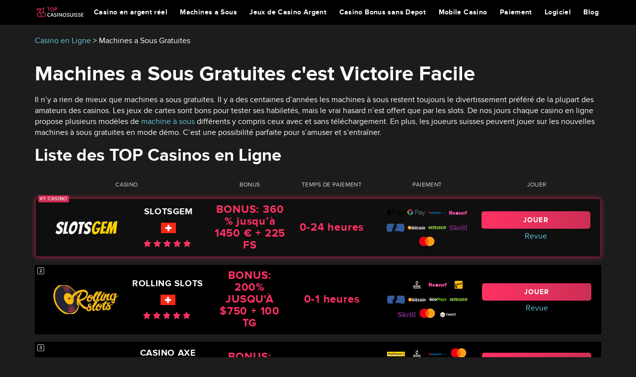

--- FILE ---
content_type: text/html; charset=UTF-8
request_url: https://topcasinosuisse.com/machines-a-sous-gratuites/
body_size: 18692
content:
<!DOCTYPE html>
<html lang="fr-CH">
<head>
    <meta charset="UTF-8">
    <title>Machines a Sous Gratuites en Suisse + 200 € BONUS !</title>
        <link rel="apple-touch-icon" sizes="57x57" href="//topcasinosuisse.com/wp-content/themes/topcasinosuisse/assets/images/favicon/apple-icon-57x57.png">
<link rel="apple-touch-icon" sizes="60x60" href="//topcasinosuisse.com/wp-content/themes/topcasinosuisse/assets/images/favicon/apple-icon-60x60.png">
<link rel="apple-touch-icon" sizes="72x72" href="//topcasinosuisse.com/wp-content/themes/topcasinosuisse/assets/images/favicon/apple-icon-72x72.png">
<link rel="apple-touch-icon" sizes="76x76" href="//topcasinosuisse.com/wp-content/themes/topcasinosuisse/assets/images/favicon/apple-icon-76x76.png">
<link rel="apple-touch-icon" sizes="114x114" href="//topcasinosuisse.com/wp-content/themes/topcasinosuisse/assets/images/favicon/apple-icon-114x114.png">
<link rel="apple-touch-icon" sizes="120x120" href="//topcasinosuisse.com/wp-content/themes/topcasinosuisse/assets/images/favicon/apple-icon-120x120.png">
<link rel="apple-touch-icon" sizes="144x144" href="//topcasinosuisse.com/wp-content/themes/topcasinosuisse/assets/images/favicon/apple-icon-144x144.png">
<link rel="apple-touch-icon" sizes="152x152" href="//topcasinosuisse.com/wp-content/themes/topcasinosuisse/assets/images/favicon/apple-icon-152x152.png">
<link rel="apple-touch-icon" sizes="180x180" href="//topcasinosuisse.com/wp-content/themes/topcasinosuisse/assets/images/favicon/apple-icon-180x180.png">
<link rel="icon" type="image/png" sizes="192x192"  href="//topcasinosuisse.com/wp-content/themes/topcasinosuisse/assets/images/favicon/android-icon-192x192.png">
<link rel="icon" type="image/png" sizes="32x32" href="//topcasinosuisse.com/wp-content/themes/topcasinosuisse/assets/images/favicon/favicon-32x32.png">
<link rel="icon" type="image/png" sizes="96x96" href="//topcasinosuisse.com/wp-content/themes/topcasinosuisse/assets/images/favicon/favicon-96x96.png">
<link rel="icon" type="image/png" sizes="16x16" href="//topcasinosuisse.com/wp-content/themes/topcasinosuisse/assets/images/favicon/favicon-16x16.png">
<link rel="manifest" crossorigin="use-credentials" href="//topcasinosuisse.com/wp-content/themes/topcasinosuisse/assets/images/favicon/manifest.json">
<meta name="msapplication-TileColor" content="#ffffff">
<meta name="msapplication-TileImage" content="//topcasinosuisse.com/wp-content/themes/topcasinosuisse/assets/images/favicon/ms-icon-144x144.png">
<meta name="theme-color" content="#ffffff">            <script>(function(w,d,s,l,i){w[l]=w[l]||[];w[l].push({'gtm.start':
                new Date().getTime(),event:'gtm.js'});var f=d.getElementsByTagName(s)[0],
            j=d.createElement(s),dl=l!='dataLayer'?'&l='+l:'';j.async=true;j.src=
            'https://www.googletagmanager.com/gtm.js?id='+i+dl;f.parentNode.insertBefore(j,f);
        })(window,document,'script','dataLayer','GTM-58HWHG3');
    </script>
            <meta name="MobileOptimized" content="width"/>
    <meta name="HandheldFriendly" content="True"/>
    <meta name="viewport" content="initial-scale=1.0, width=device-width">
    <meta name='robots' content='max-image-preview:large' />
<link rel="alternate" href="https://topcasinosuisse.com/machines-a-sous-gratuites/" hreflang="fr-CH" />
<link rel="alternate" href="https://topcasinosuisse.com/de/kostenlose-spielautomaten/" hreflang="de-CH" />

	<!-- This site is optimized with the Yoast SEO plugin v14.2 - https://yoast.com/wordpress/plugins/seo/ -->
	<meta name="description" content="Jeux machines a sous gratuites pour s&#039;amuser ✅Les joueurs suisses peuvent obtenir un BONUS de bienvenue 🔥Le meilleur machines à sous gratuites ✅" />
	<meta name="robots" content="index, follow" />
	<meta name="googlebot" content="index, follow, max-snippet:-1, max-image-preview:large, max-video-preview:-1" />
	<meta name="bingbot" content="index, follow, max-snippet:-1, max-image-preview:large, max-video-preview:-1" />
	<link rel="canonical" href="https://topcasinosuisse.com/machines-a-sous-gratuites/" />
	<meta property="og:locale" content="fr_FR" />
	<meta property="og:locale:alternate" content="de_DE" />
	<meta property="og:type" content="article" />
	<meta property="og:title" content="Machines a Sous Gratuites en Suisse + 200 € BONUS !" />
	<meta property="og:description" content="Jeux machines a sous gratuites pour s&#039;amuser ✅Les joueurs suisses peuvent obtenir un BONUS de bienvenue 🔥Le meilleur machines à sous gratuites ✅" />
	<meta property="og:url" content="https://topcasinosuisse.com/machines-a-sous-gratuites/" />
	<meta property="og:site_name" content="Casino en Ligne" />
	<meta property="article:modified_time" content="2024-03-29T20:43:25+00:00" />
	<meta name="twitter:card" content="summary_large_image" />
	<script type="application/ld+json" class="yoast-schema-graph">{"@context":"https://schema.org","@graph":[{"@type":"WebSite","@id":"https://topcasinosuisse.com/#website","url":"https://topcasinosuisse.com/","name":"Casino en Ligne","description":"Just another WordPress site","potentialAction":[{"@type":"SearchAction","target":"https://topcasinosuisse.com/?s={search_term_string}","query-input":"required name=search_term_string"}],"inLanguage":"fr-CH"},{"@type":"WebPage","@id":"https://topcasinosuisse.com/machines-a-sous-gratuites/#webpage","url":"https://topcasinosuisse.com/machines-a-sous-gratuites/","name":"Machines a Sous Gratuites en Suisse + 200 \u20ac BONUS !","isPartOf":{"@id":"https://topcasinosuisse.com/#website"},"datePublished":"2019-05-02T12:42:47+00:00","dateModified":"2024-03-29T20:43:25+00:00","description":"Jeux machines a sous gratuites pour s'amuser \u2705Les joueurs suisses peuvent obtenir un BONUS de bienvenue \ud83d\udd25Le meilleur machines \u00e0 sous gratuites \u2705","inLanguage":"fr-CH","potentialAction":[{"@type":"ReadAction","target":["https://topcasinosuisse.com/machines-a-sous-gratuites/"]}]}]}</script>
	<!-- / Yoast SEO plugin. -->


<link rel='dns-prefetch' href='//unpkg.com' />
<link rel='dns-prefetch' href='//cdn.jsdelivr.net' />
<link rel='dns-prefetch' href='//www.googletagmanager.com' />
<link href='https://fonts.gstatic.com' crossorigin rel='preconnect' />
<link rel='stylesheet' id='wp-block-library-css'  href='https://topcasinosuisse.com/wp-includes/css/dist/block-library/style.min.css' type='text/css' media='all' />
<link rel='stylesheet' id='style-css'  href='https://topcasinosuisse.com/wp-content/themes/topcasinosuisse/assets/style/main.css' type='text/css' media='all' />
<style id='rocket-lazyload-inline-css' type='text/css'>
.rll-youtube-player{position:relative;padding-bottom:56.23%;height:0;overflow:hidden;max-width:100%;}.rll-youtube-player:focus-within{outline: 2px solid currentColor;outline-offset: 5px;}.rll-youtube-player iframe{position:absolute;top:0;left:0;width:100%;height:100%;z-index:100;background:0 0}.rll-youtube-player img{bottom:0;display:block;left:0;margin:auto;max-width:100%;width:100%;position:absolute;right:0;top:0;border:none;height:auto;-webkit-transition:.4s all;-moz-transition:.4s all;transition:.4s all}.rll-youtube-player img:hover{-webkit-filter:brightness(75%)}.rll-youtube-player .play{height:100%;width:100%;left:0;top:0;position:absolute;background:url(https://topcasinosuisse.com/wp-content/plugins/wp-rocket/assets/img/youtube.png) no-repeat center;background-color: transparent !important;cursor:pointer;border:none;}
</style>
<link rel="https://api.w.org/" href="https://topcasinosuisse.com/wp-json/" /><link rel="alternate" type="application/json" href="https://topcasinosuisse.com/wp-json/wp/v2/pages/339" /><link rel="alternate" type="application/json+oembed" href="https://topcasinosuisse.com/wp-json/oembed/1.0/embed?url=https%3A%2F%2Ftopcasinosuisse.com%2Fmachines-a-sous-gratuites%2F" />
<link rel="alternate" type="text/xml+oembed" href="https://topcasinosuisse.com/wp-json/oembed/1.0/embed?url=https%3A%2F%2Ftopcasinosuisse.com%2Fmachines-a-sous-gratuites%2F&#038;format=xml" />
<style>@media (max-width: 1199px) {
    .language-nav {
        margin-left: auto;
        margin-right: 15px;
    }
}

.language-nav ul {
    margin: 0;
    padding: 5px;
    width: 55px;
    min-height: 40px;
    background: #eef1f5;
    border-radius: 5px;
    cursor: pointer;
    list-style: none;
    text-transform: uppercase;
}

.language-nav ul.lang-parent-ul .is-selected {
    transition: 0.3s;
}

.language-nav ul.lang-parent-ul .is-selected:hover .sub-menu-lang {
    display: block;
}

.language-nav ul.lang-parent-ul .is-selected:hover .js-toggle-submenu-lang {
    transform: scale(1) rotate(-45deg);
}

.language-nav ul.lang-parent-ul .is-selected:hover .js-toggle-submenu-lang.is-active {
    transform: scale(1) rotate(270deg);
}

.language-nav ul .sub-menu-lang {
    transition: 0.3s;
    display: none;
    position: absolute;
    margin-top: 0px;
    margin-left: -5px;
    padding: 0px 5px;
}

.language-nav ul .sub-menu-lang .menu-item-lang {
    margin-top: 5px;
    margin-bottom: 5px;
}

.language-nav ul .sub-menu-lang .menu-item-lang:hover a {
    transform: translateX(3px);
    color: #0c0c0d;
}

.language-nav ul .menu-item-lang {
    position: relative;
    height: 30px;
}

.language-nav ul .menu-item-lang a {
    transition: 0.3s;
    min-width: 30px;
    height: 30px;
    display: inline-block;
}

.language-nav ul .menu-item-lang a:hover {
    text-decoration: none;
}

.language-nav ul .menu-item-lang a span {
    color: #0c0c0d;
    font-size: 94%;
    line-height: 26px;
    font-weight: bold;
    top: 0px;
    display: block;
    padding-top: 7%;
}

.language-nav ul .menu-item-lang a img {
    width: 100%;
    height: 100%;
    border-radius: 6px;
}

.language-nav ul .menu-item-lang .js-toggle-submenu-lang {
    position: absolute;
    display: block;
    right: 0px;
    top: 0px;
    bottom: 0px;
    margin: auto;
    width: 7px;
    height: 7px;
    transition: 0.2s;
    border-top: 1px solid #000;
    border-right: 1px solid #000;
    transform: scale(1) rotate(135deg);
}

@media (max-width: 1200px) {
    .language-nav ul .menu-item-lang .js-toggle-submenu-lang {
        -webkit-transform: scale(1) rotate(135deg);
        transform: scale(1) rotate(135deg);
    }

	.footer-language-switcher .language .language-nav ul.lang-parent-ul .is-selected:hover .js-toggle-submenu-lang,
	.footer-language-switcher .language .language-nav ul.lang-parent-ul .is-selected:hover .js-toggle-submenu-lang.is-active {
		right: 2px;
		top: 5px;
	}
}
</style>
<link rel="preload" as="font" href="https://topcasinosuisse.com/wp-content/themes/topcasinosuisse/assets/fonts/ProximaNova-Regular.woff2" crossorigin>
<link rel="preload" as="font" href="https://topcasinosuisse.com/wp-content/themes/topcasinosuisse/assets/fonts/ProximaNova-Bold.woff2" crossorigin>
<link rel="preload" as="font" href="https://topcasinosuisse.com/wp-content/themes/topcasinosuisse/assets/fonts/ProximaNova-Semibold.woff2" crossorigin>
<link rel="preload" as="font" href="https://topcasinosuisse.com/wp-content/themes/topcasinosuisse/assets/fonts/icons.woff" crossorigin><noscript><style id="rocket-lazyload-nojs-css">.rll-youtube-player, [data-lazy-src]{display:none !important;}</style></noscript>	<style>
		@media (min-width: 768px){
			.all_casino_list .all_casinos .all_casinos_row .all_casinos_bonus span {
				display: initial;
			}
		}
	</style>
</head>
<body class="page-template-default page page-id-339" data-cid="" data-current-url="68747470733a2f2f746f70636173696e6f7375697373652e636f6d2f6d616368696e65732d612d736f75732d6772617475697465732f">
    <noscript><iframe src="https://www.googletagmanager.com/ns.html?id=GTM-58HWHG3" height="0" width="0" style="display:none;visibility:hidden"></iframe></noscript>
<div id="main">
   <header>
      <div class="header-inner">
        <div class="header_top">
             <div class="container flex_alc flex_wrap">
                 <a class="logo" href="https://topcasinosuisse.com"><img src="https://topcasinosuisse.com/wp-content/uploads/2021/05/logo-33.svg" alt="Casino en Ligne"></a>             </div>
        </div>
        <div class="header_bottom">
                            <nav id="mainMenu" class="header_menu">
                    <ul><li class="menu-item-has-children"><a href="https://topcasinosuisse.com/casino-en-argent-reel/">Casino en argent réel</a>
<ul class="sub-menu">
	<li class="menu-item-has-children"><a href="https://topcasinosuisse.com/casino-etrangers/">Casino en ligne Étrangers</a>
	<ul class="sub-menu">
		<li><a href="https://topcasinosuisse.com/casino-etrangers/belgique/">Belgique Casino</a></li>
		<li><a href="https://topcasinosuisse.com/casino-etrangers/france/">France Casino</a></li>
		<li><a href="https://topcasinosuisse.com/casino-etrangers/liechtenstein/">Liechtenstein Casino</a></li>
		<li><a href="https://topcasinosuisse.com/casino-etrangers/allemagne/">Allemagne Casino</a></li>
	</ul>
</li>
	<li class="menu-item-has-children"><a href="https://topcasinosuisse.com/regionaux/">Casino à Cantons</a>
	<ul class="sub-menu">
		<li><a href="https://topcasinosuisse.com/regionaux/barriere/">Barrière</a></li>
		<li><a href="https://topcasinosuisse.com/regionaux/baden/">Baden</a></li>
		<li><a href="https://topcasinosuisse.com/regionaux/davos/">Davos</a></li>
		<li><a href="https://topcasinosuisse.com/regionaux/basel/">Basel</a></li>
	</ul>
</li>
	<li><a href="https://topcasinosuisse.com/casino-gratuit/">Casino Gratuit</a></li>
	<li><a href="https://topcasinosuisse.com/casino-legal/">Casino Legal</a></li>
	<li><a href="https://topcasinosuisse.com/curacao-licence/">Casinos avec Curaçao Licence</a></li>
	<li><a href="https://topcasinosuisse.com/malta-licence/">Casino avec Malta Licence</a></li>
	<li><a href="https://topcasinosuisse.com/casino-sans-licence/">Casino sans licence</a></li>
	<li><a href="https://topcasinosuisse.com/nouveaux-casinos/">Nouveaux Casinos</a></li>
	<li class="menu-item-has-children"><a href="https://topcasinosuisse.com/min-deposit-casino/">Minimum Deposit Casino</a>
	<ul class="sub-menu">
		<li><a href="https://topcasinosuisse.com/1-euro-deposit/">1 Euro Deposit</a></li>
		<li><a href="https://topcasinosuisse.com/5-euro-deposit/">5 Euro Deposit</a></li>
		<li><a href="https://topcasinosuisse.com/10-euro-deposit/">10 Euro Deposit</a></li>
	</ul>
</li>
</ul>
</li>
<li class="menu-item-has-children"><a href="https://topcasinosuisse.com/machines-a-sous/">Machines a Sous</a>
<ul class="sub-menu">
	<li><a href="https://topcasinosuisse.com/machines-a-sous-en-argent-reel/">Machines à sous en argent réel</a></li>
	<li class="current-menu-item"><span class="empty_link">Machines a Sous Gratuites</span></li>
	<li><a href="https://topcasinosuisse.com/machine-a-sous-3-rouleaux/">Machine à Sous 3 Rouleaux</a></li>
	<li><a href="https://topcasinosuisse.com/machine-a-sous-5-rouleaux/">Machine a Sous 5 Rouleaux</a></li>
	<li><a href="https://topcasinosuisse.com/machines-a-sous-bonus/">Machines à sous bonus</a></li>
	<li><a href="https://topcasinosuisse.com/comment-gagner-des-machines-a-sous/">Comment gagner des machines à sous</a></li>
</ul>
</li>
<li class="menu-item-has-children"><a href="https://topcasinosuisse.com/jeux-de-casino/">Jeux de Casino Argent</a>
<ul class="sub-menu">
	<li class="menu-item-has-children"><a href="https://topcasinosuisse.com/blackjack/">Blackjack</a>
	<ul class="sub-menu">
		<li><a href="https://topcasinosuisse.com/strategies-blackjack/">Stratégies Blackjack</a></li>
		<li><a href="https://topcasinosuisse.com/blackjack-gratuit/">Blackjack Gratuit</a></li>
	</ul>
</li>
	<li><a href="https://topcasinosuisse.com/roulette/">Roulette</a></li>
	<li class="menu-item-has-children"><a href="https://topcasinosuisse.com/poker/">Poker</a>
	<ul class="sub-menu">
		<li><a href="https://topcasinosuisse.com/poker-texas-holdem/">Holdem Poker</a></li>
		<li><a href="https://topcasinosuisse.com/poker-strategies/">Stratégies Poker</a></li>
		<li><a href="https://topcasinosuisse.com/poker-gratuit/">Poker Gratuit</a></li>
	</ul>
</li>
	<li><a href="https://topcasinosuisse.com/baccarat/">Baccarat</a></li>
</ul>
</li>
<li class="menu-item-has-children"><a href="https://topcasinosuisse.com/bonuses/">Casino Bonus sans Depot</a>
<ul class="sub-menu">
	<li><a href="https://topcasinosuisse.com/nouveaux-bonus-casino/">Nouveaux bonus casino</a></li>
	<li><a href="https://topcasinosuisse.com/cashback-casino/">Cashback casino</a></li>
	<li><a href="https://topcasinosuisse.com/free-spins/">Free Spins </a></li>
	<li><a href="https://topcasinosuisse.com/high-roller-casino-bonus/">High Roller Bonus</a></li>
</ul>
</li>
<li class="menu-item-has-children"><a href="https://topcasinosuisse.com/mobile/">Mobile Casino</a>
<ul class="sub-menu">
	<li><a href="https://topcasinosuisse.com/mobile/android/">Android Casino</a></li>
	<li><a href="https://topcasinosuisse.com/mobile/ios/">iPhone Casino</a></li>
	<li><a href="https://topcasinosuisse.com/mobile/windows-phone/">Windows Phone</a></li>
	<li><a href="https://topcasinosuisse.com/mobile/tablette/">Tablette</a></li>
</ul>
</li>
<li class="menu-item-has-children"><a href="https://topcasinosuisse.com/payments/">Paiement</a>
<ul class="sub-menu">
	<li><a href="https://topcasinosuisse.com/payments/twint/">Twint</a></li>
	<li><a href="https://topcasinosuisse.com/payments/post-finance/">Post Finance</a></li>
	<li><a href="https://topcasinosuisse.com/payments/apple-pay/">Apple Pay</a></li>
	<li><a href="https://topcasinosuisse.com/payments/googlepay/">Google Pay</a></li>
	<li><a href="https://topcasinosuisse.com/payments/paypal/">PayPal Casinos</a></li>
	<li><a href="https://topcasinosuisse.com/payments/paysafecard/">Paysafecard</a></li>
	<li><a href="https://topcasinosuisse.com/payments/skrill/">Skrill Casinos</a></li>
	<li><a href="https://topcasinosuisse.com/payments/neteller/">Neteller Casinos</a></li>
	<li><a href="https://topcasinosuisse.com/payments/bitcoin/">Bitcoin Casinos</a></li>
	<li><a href="https://topcasinosuisse.com/payments/credit-cards/">Carta de Credit Casinos</a></li>
</ul>
</li>
<li><a href="https://topcasinosuisse.com/software/">Logiciel</a></li>
<li><a href="https://topcasinosuisse.com/news/">Blog</a></li>
</ul>                </nav>
                        <div class="header_bottom_nav">
                <div id="menuOpen" class="mobile-toggler">
                    <button class="hamburger hamburger--collapse" type="button" aria-label="menu">
                        <span class="hamburger-box">
                            <span class="hamburger-inner"></span>
                        </span>
                    </button>
                </div>
            </div>
        </div>
      </div>
   </header>
    <div class="content">
        <div class="container">
            <div class="breadcrumbs" typeof="BreadcrumbList" vocab="https://schema.org/"><span property="itemListElement" typeof="ListItem"><a property="item" typeof="WebPage" href="https://topcasinosuisse.com" class="home"><span property="name">Casino en Ligne</span></a><meta property="position" content="1"></span> &gt; <span class="post post-page current-item">Machines a Sous Gratuites</span></div>                        <div class="top_content content_box">
                <h1>Machines a Sous Gratuites c'est Victoire Facile</h1>
                <div class="top_content_wrap flex_start tablet_block">
                    <div class="top_content_info">
                        <p>Il n&#8217;y a rien de mieux que machines a sous gratuites. Il y a des centaines d’années les machines à sous restent toujours le divertissement préféré de la plupart des amateurs des casinos. Les jeux de cartes sont bons pour tester ses habiletés, mais le vrai hasard n’est offert que par les slots. De nos jours chaque casino en ligne propose plusieurs modèles de <a href="https://topcasinosuisse.com/machines-a-sous/">machine à sous</a> différents y compris ceux avec et sans téléchargement. En plus, les joueurs suisses peuvent jouer sur les nouvelles machines à sous gratuites en mode démo. C’est une possibilité parfaite pour s’amuser et s’entraîner.</p>
                    </div>
                                    </div>
            </div>
                    		<div class="all_casino_list">
				<div class="all_casinos">
		<h2>Liste des TOP Casinos en Ligne</h2>		<div class="all_casinos_table">
			<div class="all_casinos_header">
									<div class="all_casinos_row">
						<div class="all_casinos_column">Casino</div>

						<div class="all_casinos_column">Bonus</div>						<!--                    <div class="all_casinos_column">-->
						<!--</div>-->
						<div class="all_casinos_column">Temps de paiement</div>
						<div class="all_casinos_column">Paiement</div>
						<div class="all_casinos_column">Jouer</div>
					</div>
							</div>
			<div class="all_casinos_body">
				
<div class="all_casinos_row ">
	<button
		class="all_casinos_overlay"
		aria-label="Casinos overlay"

		data-ga-context-element="table-row"
		data-casino-target="10874"

		data-ga-convert-element="table-row"
		data-casino-name="Slotsgem"
		data-casino-id="10874"
		data-position="1"
		data-table-position="1"
	></button>

	<div class="all_casinos_number all_casinos_number__label">
		<strong>1</strong>
	</div>

	<div class="all_casinos_thumbnail">
					<a
				data-ga-context-element="table-logo"
				data-casino-target="10874"
				data-ga-convert-element="table-logo"
				data-casino-name="Slotsgem"
				data-casino-id="10874"
				class="thumbnail"
				data-table-position="1"
				data-position="1"
				href="https://topcasinosuisse.com/casinos/slotsgem/"
			>
								<img src="https://topcasinosuisse.com/wp-content/uploads/2025/12/SlotsGem-Casino-logo-1-1-180x80.png"
					 alt="SlotsGem-Casino-logo (1)">
			</a>
			</div>
	<div class="all_casinos_rating">
		<div class="all_casinos_title">Slotsgem</div>
		<div class="all_casinos_title">
			<img width="30px" style="margin: 0 auto;" src="https://topcasinosuisse.com/wp-content/uploads/2021/04/Switzerland_flag.jpg"
				 alt="US">
		</div>
		<div class="stars_rating stars_rating__alternate">
			<div class="stars_inner" style="width: 100%"></div>
		</div>
	</div>

	<div
		class="all_casinos_bonus"
			>
		<span>Bonus: </span>360 % jusqu’à 1450 € + 225 FS	</div>

	<div class="all_casinos_payout">
		<span>Temps de paiement: </span>0-24 heures	</div>

	<div class="all_casinos_payments">
					<div class="all_casinos_payments payments_list">
									<span class="all_casino_payment">
																			<img src="https://topcasinosuisse.com/wp-content/uploads/2021/01/apple-pay.svg" alt="apple pay casino en ligne" />											</span>
									<span class="all_casino_payment">
																			<img src="https://topcasinosuisse.com/wp-content/uploads/2021/01/Google_Pay_GPay_Logo.svg" alt="google pay casino" />											</span>
									<span class="all_casino_payment">
																			<img src="https://topcasinosuisse.com/wp-content/uploads/2019/05/Paysafecard_logo-1.svg" alt="Paysafecard" />											</span>
									<span class="all_casino_payment">
																			<img src="https://topcasinosuisse.com/wp-content/uploads/2020/02/neosurf-logo-1.svg" alt="neosurf casino en ligne" />											</span>
									<span class="all_casino_payment">
																			<img src="https://topcasinosuisse.com/wp-content/uploads/2019/10/litecoin-ltc-logo-1-180x80.png" alt="Litecoin casino en ligne" />											</span>
									<span class="all_casino_payment">
																			<img src="https://topcasinosuisse.com/wp-content/uploads/2020/02/bitcoin-1-2-180x80.png" alt="bitcoin casino" />											</span>
									<span class="all_casino_payment">
																			<img src="https://topcasinosuisse.com/wp-content/uploads/2019/04/Neteller.svg" alt="Neteller" />											</span>
									<span class="all_casino_payment">
																			<img src="https://topcasinosuisse.com/wp-content/uploads/2019/04/Skrill_logo.svg" alt="Skrill logo" />											</span>
									<span class="all_casino_payment">
																			<img src="https://topcasinosuisse.com/wp-content/uploads/2019/04/mastercard.svg" alt="mastercard" />											</span>
							</div>
			</div>
	<div class="all_casinos_buttons">
		<button
			data-ga-context-element="table-button"
			data-ga-convert-element="table-button"
			data-casino-target="10874"
			data-casino-name="Slotsgem"
			data-casino-id="10874"
			data-table-position="1"
			data-position="1"
			class="all_casinos_button"
		>
			Jouer		</button>
		<div class="for_link">
			<a href="https://topcasinosuisse.com/casinos/slotsgem/">Revue</a>
		</div>
	</div>
</div>
				
<div class="all_casinos_row ">
	<button
		class="all_casinos_overlay"
		aria-label="Casinos overlay"

		data-ga-context-element="table-row"
		data-casino-target="6636"

		data-ga-convert-element="table-row"
		data-casino-name="Rolling Slots"
		data-casino-id="6636"
		data-position="2"
		data-table-position="2"
	></button>

	<div class="all_casinos_number ">
		<strong>2</strong>
	</div>

	<div class="all_casinos_thumbnail">
					<a
				data-ga-context-element="table-logo"
				data-casino-target="6636"
				data-ga-convert-element="table-logo"
				data-casino-name="Rolling Slots"
				data-casino-id="6636"
				class="thumbnail"
				data-table-position="2"
				data-position="2"
				href="https://topcasinosuisse.com/casinos/rolling-slots/"
			>
								<img src="https://topcasinosuisse.com/wp-content/uploads/2022/04/RollingSlots-min-180x80.png"
					 alt="RollingSlots Casino">
			</a>
			</div>
	<div class="all_casinos_rating">
		<div class="all_casinos_title">Rolling Slots</div>
		<div class="all_casinos_title">
			<img width="30px" style="margin: 0 auto;" src="https://topcasinosuisse.com/wp-content/uploads/2021/04/Switzerland_flag.jpg"
				 alt="US">
		</div>
		<div class="stars_rating stars_rating__alternate">
			<div class="stars_inner" style="width: 94%"></div>
		</div>
	</div>

	<div
		class="all_casinos_bonus"
			>
		<span>Bonus: </span>200% JUSQU'À $750 + 100 TG	</div>

	<div class="all_casinos_payout">
		<span>Temps de paiement: </span>0-1 heures	</div>

	<div class="all_casinos_payments">
					<div class="all_casinos_payments payments_list">
									<span class="all_casino_payment">
																			<img src="https://topcasinosuisse.com/wp-content/uploads/2021/01/apple-pay.svg" alt="apple pay casino en ligne" />											</span>
									<span class="all_casino_payment">
																			<img src="https://topcasinosuisse.com/wp-content/uploads/2021/01/wire-transfer-white-min-180x80.png" alt="wire transfer casino" />											</span>
									<span class="all_casino_payment">
																			<img src="https://topcasinosuisse.com/wp-content/uploads/2020/02/neosurf-logo-1.svg" alt="neosurf casino en ligne" />											</span>
									<span class="all_casino_payment">
																			<img src="https://topcasinosuisse.com/wp-content/uploads/2020/02/InteracLogo-1-1-2-180x80.png" alt="interac casino en ligne" />											</span>
									<span class="all_casino_payment">
																			<img src="https://topcasinosuisse.com/wp-content/uploads/2019/10/litecoin-ltc-logo-1-180x80.png" alt="Litecoin casino en ligne" />											</span>
									<span class="all_casino_payment">
																			<img src="https://topcasinosuisse.com/wp-content/uploads/2020/02/bitcoin-1-2-180x80.png" alt="bitcoin casino" />											</span>
									<span class="all_casino_payment">
																			<img src="https://topcasinosuisse.com/wp-content/uploads/2019/10/ecoPayz-logo-withe11-1-180x80.png" alt="ecoPayz" />											</span>
									<span class="all_casino_payment">
																			<img src="https://topcasinosuisse.com/wp-content/uploads/2019/04/Neteller.svg" alt="Neteller" />											</span>
									<span class="all_casino_payment">
																			<img src="https://topcasinosuisse.com/wp-content/uploads/2019/04/Skrill_logo.svg" alt="Skrill logo" />											</span>
									<span class="all_casino_payment">
																			<img src="https://topcasinosuisse.com/wp-content/uploads/2019/04/mastercard.svg" alt="mastercard" />											</span>
									<span class="all_casino_payment">
																			<img src="https://topcasinosuisse.com/wp-content/uploads/2022/08/twint-logo.svg" alt="twint casino" />											</span>
							</div>
			</div>
	<div class="all_casinos_buttons">
		<button
			data-ga-context-element="table-button"
			data-ga-convert-element="table-button"
			data-casino-target="6636"
			data-casino-name="Rolling Slots"
			data-casino-id="6636"
			data-table-position="2"
			data-position="2"
			class="all_casinos_button"
		>
			Jouer		</button>
		<div class="for_link">
			<a href="https://topcasinosuisse.com/casinos/rolling-slots/">Revue</a>
		</div>
	</div>
</div>
				
<div class="all_casinos_row ">
	<button
		class="all_casinos_overlay"
		aria-label="Casinos overlay"

		data-ga-context-element="table-row"
		data-casino-target="10861"

		data-ga-convert-element="table-row"
		data-casino-name="Casino Axe"
		data-casino-id="10861"
		data-position="3"
		data-table-position="3"
	></button>

	<div class="all_casinos_number ">
		<strong>3</strong>
	</div>

	<div class="all_casinos_thumbnail">
					<a
				data-ga-context-element="table-logo"
				data-casino-target="10861"
				data-ga-convert-element="table-logo"
				data-casino-name="Casino Axe"
				data-casino-id="10861"
				class="thumbnail"
				data-table-position="3"
				data-position="3"
				href="https://topcasinosuisse.com/casinos/casino-axe/"
			>
								<img src="https://topcasinosuisse.com/wp-content/uploads/2025/06/axe-gradient-2-1-180x80.png"
					 alt="axe logo">
			</a>
			</div>
	<div class="all_casinos_rating">
		<div class="all_casinos_title">Casino Axe</div>
		<div class="all_casinos_title">
			<img width="30px" style="margin: 0 auto;" src="https://topcasinosuisse.com/wp-content/uploads/2021/04/Switzerland_flag.jpg"
				 alt="US">
		</div>
		<div class="stars_rating stars_rating__alternate">
			<div class="stars_inner" style="width: 0%"></div>
		</div>
	</div>

	<div
		class="all_casinos_bonus"
			>
		<span>Bonus: </span>325% jusqu'à 3500 EUR	</div>

	<div class="all_casinos_payout">
			</div>

	<div class="all_casinos_payments">
					<div class="all_casinos_payments payments_list">
									<span class="all_casino_payment">
																			<img src="https://topcasinosuisse.com/wp-content/uploads/2021/01/PostFinance_Logo.svg" alt="post finance casino" />											</span>
									<span class="all_casino_payment">
																			<img src="https://topcasinosuisse.com/wp-content/uploads/2021/01/wire-transfer-white-min-180x80.png" alt="wire transfer casino" />											</span>
									<span class="all_casino_payment">
																			<img src="https://topcasinosuisse.com/wp-content/uploads/2019/05/Paysafecard_logo-1.svg" alt="Paysafecard" />											</span>
									<span class="all_casino_payment">
																			<img src="https://topcasinosuisse.com/wp-content/uploads/2019/04/mastercard.svg" alt="mastercard" />											</span>
									<span class="all_casino_payment">
																			<img src="https://topcasinosuisse.com/wp-content/uploads/2019/04/PayPal_logo-1.svg" alt="PayPal logo-1" />											</span>
									<span class="all_casino_payment">
																			<img src="https://topcasinosuisse.com/wp-content/uploads/2019/04/Skrill_logo.svg" alt="Skrill logo" />											</span>
									<span class="all_casino_payment">
																			<img src="https://topcasinosuisse.com/wp-content/uploads/2019/04/Neteller.svg" alt="Neteller" />											</span>
									<span class="all_casino_payment">
																			<img src="https://topcasinosuisse.com/wp-content/uploads/2019/10/ecoPayz-logo-withe11-1-180x80.png" alt="ecoPayz" />											</span>
									<span class="all_casino_payment">
																			<img src="https://topcasinosuisse.com/wp-content/uploads/2020/02/InteracLogo-1-1-2-180x80.png" alt="interac casino en ligne" />											</span>
									<span class="all_casino_payment">
																			<img src="https://topcasinosuisse.com/wp-content/uploads/2020/02/Zimpler-logo-1.svg" alt="casino zimpler en ligne" />											</span>
									<span class="all_casino_payment">
																			<img src="https://topcasinosuisse.com/wp-content/uploads/2020/02/neosurf-logo-1.svg" alt="neosurf casino en ligne" />											</span>
							</div>
			</div>
	<div class="all_casinos_buttons">
		<button
			data-ga-context-element="table-button"
			data-ga-convert-element="table-button"
			data-casino-target="10861"
			data-casino-name="Casino Axe"
			data-casino-id="10861"
			data-table-position="3"
			data-position="3"
			class="all_casinos_button"
		>
			Jouer		</button>
		<div class="for_link">
			<a href="https://topcasinosuisse.com/casinos/casino-axe/">Revue</a>
		</div>
	</div>
</div>
				
<div class="all_casinos_row ">
	<button
		class="all_casinos_overlay"
		aria-label="Casinos overlay"

		data-ga-context-element="table-row"
		data-casino-target="7478"

		data-ga-convert-element="table-row"
		data-casino-name="Pledoo"
		data-casino-id="7478"
		data-position="4"
		data-table-position="4"
	></button>

	<div class="all_casinos_number ">
		<strong>4</strong>
	</div>

	<div class="all_casinos_thumbnail">
					<a
				data-ga-context-element="table-logo"
				data-casino-target="7478"
				data-ga-convert-element="table-logo"
				data-casino-name="Pledoo"
				data-casino-id="7478"
				class="thumbnail"
				data-table-position="4"
				data-position="4"
				href="https://topcasinosuisse.com/casinos/pledoo/"
			>
								<img src="https://topcasinosuisse.com/wp-content/uploads/2022/12/pledoocasino-1-180x80.png"
					 alt="pledoo casino">
			</a>
			</div>
	<div class="all_casinos_rating">
		<div class="all_casinos_title">Pledoo</div>
		<div class="all_casinos_title">
			<img width="30px" style="margin: 0 auto;" src="https://topcasinosuisse.com/wp-content/uploads/2021/04/Switzerland_flag.jpg"
				 alt="US">
		</div>
		<div class="stars_rating stars_rating__alternate">
			<div class="stars_inner" style="width: 100%"></div>
		</div>
	</div>

	<div
		class="all_casinos_bonus"
			>
		<span>Bonus: </span>€3000 + 225 FS	</div>

	<div class="all_casinos_payout">
		<span>Temps de paiement: </span>1-24 heures	</div>

	<div class="all_casinos_payments">
					<div class="all_casinos_payments payments_list">
									<span class="all_casino_payment">
																			<img src="https://topcasinosuisse.com/wp-content/uploads/2019/05/Paysafecard_logo-1.svg" alt="Paysafecard" />											</span>
									<span class="all_casino_payment">
																			<img src="https://topcasinosuisse.com/wp-content/uploads/2020/02/neosurf-logo-1.svg" alt="neosurf casino en ligne" />											</span>
									<span class="all_casino_payment">
																			<img src="https://topcasinosuisse.com/wp-content/uploads/2019/10/litecoin-ltc-logo-1-180x80.png" alt="Litecoin casino en ligne" />											</span>
									<span class="all_casino_payment">
																			<img src="https://topcasinosuisse.com/wp-content/uploads/2020/02/bitcoin-1-2-180x80.png" alt="bitcoin casino" />											</span>
									<span class="all_casino_payment">
																			<img src="https://topcasinosuisse.com/wp-content/uploads/2019/10/ecoPayz-logo-withe11-1-180x80.png" alt="ecoPayz" />											</span>
									<span class="all_casino_payment">
																			<img src="https://topcasinosuisse.com/wp-content/uploads/2019/04/Neteller.svg" alt="Neteller" />											</span>
									<span class="all_casino_payment">
																			<img src="https://topcasinosuisse.com/wp-content/uploads/2019/04/Skrill_logo.svg" alt="Skrill logo" />											</span>
									<span class="all_casino_payment">
																			<img src="https://topcasinosuisse.com/wp-content/uploads/2019/04/mastercard.svg" alt="mastercard" />											</span>
									<span class="all_casino_payment">
																			<img src="https://topcasinosuisse.com/wp-content/uploads/2021/01/wire-transfer-white-min-180x80.png" alt="wire transfer casino" />											</span>
							</div>
			</div>
	<div class="all_casinos_buttons">
		<button
			data-ga-context-element="table-button"
			data-ga-convert-element="table-button"
			data-casino-target="7478"
			data-casino-name="Pledoo"
			data-casino-id="7478"
			data-table-position="4"
			data-position="4"
			class="all_casinos_button"
		>
			Jouer		</button>
		<div class="for_link">
			<a href="https://topcasinosuisse.com/casinos/pledoo/">Revue</a>
		</div>
	</div>
</div>
				
<div class="all_casinos_row ">
	<button
		class="all_casinos_overlay"
		aria-label="Casinos overlay"

		data-ga-context-element="table-row"
		data-casino-target="10843"

		data-ga-convert-element="table-row"
		data-casino-name="Ritzo"
		data-casino-id="10843"
		data-position="5"
		data-table-position="5"
	></button>

	<div class="all_casinos_number ">
		<strong>5</strong>
	</div>

	<div class="all_casinos_thumbnail">
					<a
				data-ga-context-element="table-logo"
				data-casino-target="10843"
				data-ga-convert-element="table-logo"
				data-casino-name="Ritzo"
				data-casino-id="10843"
				class="thumbnail"
				data-table-position="5"
				data-position="5"
				href="https://topcasinosuisse.com/casinos/ritzo/"
			>
								<img src="https://topcasinosuisse.com/wp-content/uploads/2025/04/RITZO-180x80.png"
					 alt="RITZO logo">
			</a>
			</div>
	<div class="all_casinos_rating">
		<div class="all_casinos_title">Ritzo</div>
		<div class="all_casinos_title">
			<img width="30px" style="margin: 0 auto;" src="https://topcasinosuisse.com/wp-content/uploads/2021/04/Switzerland_flag.jpg"
				 alt="US">
		</div>
		<div class="stars_rating stars_rating__alternate">
			<div class="stars_inner" style="width: 100%"></div>
		</div>
	</div>

	<div
		class="all_casinos_bonus"
			>
		<span>Bonus: </span>300 % € 5 000 + 300 Darmowych Spinow	</div>

	<div class="all_casinos_payout">
		<span>Temps de paiement: </span>0-1 heures	</div>

	<div class="all_casinos_payments">
					<div class="all_casinos_payments payments_list">
									<span class="all_casino_payment">
																			<img src="https://topcasinosuisse.com/wp-content/uploads/2021/01/wire-transfer-white-min-180x80.png" alt="wire transfer casino" />											</span>
									<span class="all_casino_payment">
																			<img src="https://topcasinosuisse.com/wp-content/uploads/2019/05/Paysafecard_logo-1.svg" alt="Paysafecard" />											</span>
									<span class="all_casino_payment">
																			<img src="https://topcasinosuisse.com/wp-content/uploads/2019/04/Neteller.svg" alt="Neteller" />											</span>
									<span class="all_casino_payment">
																			<img src="https://topcasinosuisse.com/wp-content/uploads/2019/04/Skrill_logo.svg" alt="Skrill logo" />											</span>
							</div>
			</div>
	<div class="all_casinos_buttons">
		<button
			data-ga-context-element="table-button"
			data-ga-convert-element="table-button"
			data-casino-target="10843"
			data-casino-name="Ritzo"
			data-casino-id="10843"
			data-table-position="5"
			data-position="5"
			class="all_casinos_button"
		>
			Jouer		</button>
		<div class="for_link">
			<a href="https://topcasinosuisse.com/casinos/ritzo/">Revue</a>
		</div>
	</div>
</div>
				
<div class="all_casinos_row ">
	<button
		class="all_casinos_overlay"
		aria-label="Casinos overlay"

		data-ga-context-element="table-row"
		data-casino-target="2652"

		data-ga-convert-element="table-row"
		data-casino-name="SpinSamurai"
		data-casino-id="2652"
		data-position="6"
		data-table-position="6"
	></button>

	<div class="all_casinos_number ">
		<strong>6</strong>
	</div>

	<div class="all_casinos_thumbnail">
					<a
				data-ga-context-element="table-logo"
				data-casino-target="2652"
				data-ga-convert-element="table-logo"
				data-casino-name="SpinSamurai"
				data-casino-id="2652"
				class="thumbnail"
				data-table-position="6"
				data-position="6"
				href="https://topcasinosuisse.com/casinos/spinsamurai/"
			>
								<img src="https://topcasinosuisse.com/wp-content/uploads/2020/10/spinsamurai_2020-10-13_13-51-07-min-1-180x80.jpg"
					 alt="spinsamurai casino en ligne">
			</a>
			</div>
	<div class="all_casinos_rating">
		<div class="all_casinos_title">SpinSamurai</div>
		<div class="all_casinos_title">
			<img width="30px" style="margin: 0 auto;" src="https://topcasinosuisse.com/wp-content/uploads/2021/04/Switzerland_flag.jpg"
				 alt="US">
		</div>
		<div class="stars_rating stars_rating__alternate">
			<div class="stars_inner" style="width: 90%"></div>
		</div>
	</div>

	<div
		class="all_casinos_bonus"
			>
		<span>Bonus: </span>€ 2000	</div>

	<div class="all_casinos_payout">
		<span>Temps de paiement: </span>0-1 heures	</div>

	<div class="all_casinos_payments">
					<div class="all_casinos_payments payments_list">
									<span class="all_casino_payment">
																			<img src="https://topcasinosuisse.com/wp-content/uploads/2020/02/neosurf-logo-1.svg" alt="neosurf casino en ligne" />											</span>
									<span class="all_casino_payment">
																			<img src="https://topcasinosuisse.com/wp-content/uploads/2020/02/InteracLogo-1-1-2-180x80.png" alt="interac casino en ligne" />											</span>
									<span class="all_casino_payment">
																			<img src="https://topcasinosuisse.com/wp-content/uploads/2020/01/idebit-logo.svg" alt="casino en ligne idebit" />											</span>
									<span class="all_casino_payment">
																			<img src="https://topcasinosuisse.com/wp-content/uploads/2020/02/bitcoin-1-2-180x80.png" alt="bitcoin casino" />											</span>
									<span class="all_casino_payment">
																			<img src="https://topcasinosuisse.com/wp-content/uploads/2019/10/ecoPayz-logo-withe11-1-180x80.png" alt="ecoPayz" />											</span>
									<span class="all_casino_payment">
																			<img src="https://topcasinosuisse.com/wp-content/uploads/2019/04/Neteller.svg" alt="Neteller" />											</span>
									<span class="all_casino_payment">
																			<img src="https://topcasinosuisse.com/wp-content/uploads/2019/04/Skrill_logo.svg" alt="Skrill logo" />											</span>
									<span class="all_casino_payment">
																			<img src="https://topcasinosuisse.com/wp-content/uploads/2019/04/PayPal_logo-1.svg" alt="PayPal logo-1" />											</span>
									<span class="all_casino_payment">
																			<img src="https://topcasinosuisse.com/wp-content/uploads/2019/04/mastercard.svg" alt="mastercard" />											</span>
							</div>
			</div>
	<div class="all_casinos_buttons">
		<button
			data-ga-context-element="table-button"
			data-ga-convert-element="table-button"
			data-casino-target="2652"
			data-casino-name="SpinSamurai"
			data-casino-id="2652"
			data-table-position="6"
			data-position="6"
			class="all_casinos_button"
		>
			Jouer		</button>
		<div class="for_link">
			<a href="https://topcasinosuisse.com/casinos/spinsamurai/">Revue</a>
		</div>
	</div>
</div>
				
<div class="all_casinos_row ">
	<button
		class="all_casinos_overlay"
		aria-label="Casinos overlay"

		data-ga-context-element="table-row"
		data-casino-target="7122"

		data-ga-convert-element="table-row"
		data-casino-name="Need for Spin"
		data-casino-id="7122"
		data-position="7"
		data-table-position="7"
	></button>

	<div class="all_casinos_number ">
		<strong>7</strong>
	</div>

	<div class="all_casinos_thumbnail">
					<a
				data-ga-context-element="table-logo"
				data-casino-target="7122"
				data-ga-convert-element="table-logo"
				data-casino-name="Need for Spin"
				data-casino-id="7122"
				class="thumbnail"
				data-table-position="7"
				data-position="7"
				href="https://topcasinosuisse.com/casinos/need-for-spin/"
			>
								<img src="https://topcasinosuisse.com/wp-content/uploads/2022/08/Need-for-Spin-1-180x80.png"
					 alt="Need for Spin">
			</a>
			</div>
	<div class="all_casinos_rating">
		<div class="all_casinos_title">Need for Spin</div>
		<div class="all_casinos_title">
			<img width="30px" style="margin: 0 auto;" src="https://topcasinosuisse.com/wp-content/uploads/2021/04/Switzerland_flag.jpg"
				 alt="US">
		</div>
		<div class="stars_rating stars_rating__alternate">
			<div class="stars_inner" style="width: 98%"></div>
		</div>
	</div>

	<div
		class="all_casinos_bonus"
			>
		<span>Bonus: </span>300% jusqu'à 1000 € + 300 FS	</div>

	<div class="all_casinos_payout">
		<span>Temps de paiement: </span>0-24 heures	</div>

	<div class="all_casinos_payments">
					<div class="all_casinos_payments payments_list">
									<span class="all_casino_payment">
																			<img src="https://topcasinosuisse.com/wp-content/uploads/2021/01/wire-transfer-white-min-180x80.png" alt="wire transfer casino" />											</span>
									<span class="all_casino_payment">
																			<img src="https://topcasinosuisse.com/wp-content/uploads/2019/05/Paysafecard_logo-1.svg" alt="Paysafecard" />											</span>
									<span class="all_casino_payment">
																			<img src="https://topcasinosuisse.com/wp-content/uploads/2020/02/neosurf-logo-1.svg" alt="neosurf casino en ligne" />											</span>
									<span class="all_casino_payment">
																			<img src="https://topcasinosuisse.com/wp-content/uploads/2020/02/InteracLogo-1-1-2-180x80.png" alt="interac casino en ligne" />											</span>
									<span class="all_casino_payment">
																			<img src="https://topcasinosuisse.com/wp-content/uploads/2019/10/litecoin-ltc-logo-1-180x80.png" alt="Litecoin casino en ligne" />											</span>
									<span class="all_casino_payment">
																			<img src="https://topcasinosuisse.com/wp-content/uploads/2020/02/bitcoin-1-2-180x80.png" alt="bitcoin casino" />											</span>
									<span class="all_casino_payment">
																			<img src="https://topcasinosuisse.com/wp-content/uploads/2019/10/ecoPayz-logo-withe11-1-180x80.png" alt="ecoPayz" />											</span>
									<span class="all_casino_payment">
																			<img src="https://topcasinosuisse.com/wp-content/uploads/2019/04/Neteller.svg" alt="Neteller" />											</span>
									<span class="all_casino_payment">
																			<img src="https://topcasinosuisse.com/wp-content/uploads/2019/04/Skrill_logo.svg" alt="Skrill logo" />											</span>
									<span class="all_casino_payment">
																			<img src="https://topcasinosuisse.com/wp-content/uploads/2019/04/mastercard.svg" alt="mastercard" />											</span>
							</div>
			</div>
	<div class="all_casinos_buttons">
		<button
			data-ga-context-element="table-button"
			data-ga-convert-element="table-button"
			data-casino-target="7122"
			data-casino-name="Need for Spin"
			data-casino-id="7122"
			data-table-position="7"
			data-position="7"
			class="all_casinos_button"
		>
			Jouer		</button>
		<div class="for_link">
			<a href="https://topcasinosuisse.com/casinos/need-for-spin/">Revue</a>
		</div>
	</div>
</div>
				
<div class="all_casinos_row ">
	<button
		class="all_casinos_overlay"
		aria-label="Casinos overlay"

		data-ga-context-element="table-row"
		data-casino-target="10850"

		data-ga-convert-element="table-row"
		data-casino-name="Kingmaker Casino"
		data-casino-id="10850"
		data-position="8"
		data-table-position="8"
	></button>

	<div class="all_casinos_number ">
		<strong>8</strong>
	</div>

	<div class="all_casinos_thumbnail">
					<a
				data-ga-context-element="table-logo"
				data-casino-target="10850"
				data-ga-convert-element="table-logo"
				data-casino-name="Kingmaker Casino"
				data-casino-id="10850"
				class="thumbnail"
				data-table-position="8"
				data-position="8"
				href="https://topcasinosuisse.com/casinos/kingmaker/"
			>
								<img src="https://topcasinosuisse.com/wp-content/uploads/2025/06/logo_kingmaker_426x240px-180x80.png"
					 alt="kingmaker logo">
			</a>
			</div>
	<div class="all_casinos_rating">
		<div class="all_casinos_title">Kingmaker Casino</div>
		<div class="all_casinos_title">
			<img width="30px" style="margin: 0 auto;" src="https://topcasinosuisse.com/wp-content/uploads/2021/04/Switzerland_flag.jpg"
				 alt="US">
		</div>
		<div class="stars_rating stars_rating__alternate">
			<div class="stars_inner" style="width: 96%"></div>
		</div>
	</div>

	<div
		class="all_casinos_bonus"
			>
		<span>Bonus: </span>100% jusqu'à 500 € + 25 tours gratuits JACKPOT	</div>

	<div class="all_casinos_payout">
		<span>Temps de paiement: </span>0-1 heures	</div>

	<div class="all_casinos_payments">
					<div class="all_casinos_payments payments_list">
									<span class="all_casino_payment">
																			<img src="https://topcasinosuisse.com/wp-content/uploads/2021/01/apple-pay.svg" alt="apple pay casino en ligne" />											</span>
									<span class="all_casino_payment">
																			<img src="https://topcasinosuisse.com/wp-content/uploads/2021/01/wire-transfer-white-min-180x80.png" alt="wire transfer casino" />											</span>
									<span class="all_casino_payment">
																			<img src="https://topcasinosuisse.com/wp-content/uploads/2021/01/Google_Pay_GPay_Logo.svg" alt="google pay casino" />											</span>
									<span class="all_casino_payment">
																			<img src="https://topcasinosuisse.com/wp-content/uploads/2019/04/mastercard.svg" alt="mastercard" />											</span>
									<span class="all_casino_payment">
																			<img src="https://topcasinosuisse.com/wp-content/uploads/2019/04/PayPal_logo-1.svg" alt="PayPal logo-1" />											</span>
									<span class="all_casino_payment">
																			<img src="https://topcasinosuisse.com/wp-content/uploads/2019/04/Skrill_logo.svg" alt="Skrill logo" />											</span>
									<span class="all_casino_payment">
																			<img src="https://topcasinosuisse.com/wp-content/uploads/2019/04/Neteller.svg" alt="Neteller" />											</span>
									<span class="all_casino_payment">
																			<img src="https://topcasinosuisse.com/wp-content/uploads/2020/02/bitcoin-1-2-180x80.png" alt="bitcoin casino" />											</span>
									<span class="all_casino_payment">
																			<img src="https://topcasinosuisse.com/wp-content/uploads/2019/10/litecoin-ltc-logo-1-180x80.png" alt="Litecoin casino en ligne" />											</span>
									<span class="all_casino_payment">
																			<img src="https://topcasinosuisse.com/wp-content/uploads/2020/02/Zimpler-logo-1.svg" alt="casino zimpler en ligne" />											</span>
									<span class="all_casino_payment">
																			<img src="https://topcasinosuisse.com/wp-content/uploads/2020/02/neosurf-logo-1.svg" alt="neosurf casino en ligne" />											</span>
									<span class="all_casino_payment">
																			<img src="https://topcasinosuisse.com/wp-content/uploads/2019/05/Paysafecard_logo-1.svg" alt="Paysafecard" />											</span>
							</div>
			</div>
	<div class="all_casinos_buttons">
		<button
			data-ga-context-element="table-button"
			data-ga-convert-element="table-button"
			data-casino-target="10850"
			data-casino-name="Kingmaker Casino"
			data-casino-id="10850"
			data-table-position="8"
			data-position="8"
			class="all_casinos_button"
		>
			Jouer		</button>
		<div class="for_link">
			<a href="https://topcasinosuisse.com/casinos/kingmaker/">Revue</a>
		</div>
	</div>
</div>
				
<div class="all_casinos_row ">
	<button
		class="all_casinos_overlay"
		aria-label="Casinos overlay"

		data-ga-context-element="table-row"
		data-casino-target="8240"

		data-ga-convert-element="table-row"
		data-casino-name="SG Casino"
		data-casino-id="8240"
		data-position="9"
		data-table-position="9"
	></button>

	<div class="all_casinos_number ">
		<strong>9</strong>
	</div>

	<div class="all_casinos_thumbnail">
					<a
				data-ga-context-element="table-logo"
				data-casino-target="8240"
				data-ga-convert-element="table-logo"
				data-casino-name="SG Casino"
				data-casino-id="8240"
				class="thumbnail"
				data-table-position="9"
				data-position="9"
				href="https://topcasinosuisse.com/casinos/sg-casino/"
			>
								<img src="https://topcasinosuisse.com/wp-content/uploads/2023/07/SG-logo-Big-BG-v2-2-180x80.png"
					 alt="SG casino online">
			</a>
			</div>
	<div class="all_casinos_rating">
		<div class="all_casinos_title">SG Casino</div>
		<div class="all_casinos_title">
			<img width="30px" style="margin: 0 auto;" src="https://topcasinosuisse.com/wp-content/uploads/2021/04/Switzerland_flag.jpg"
				 alt="US">
		</div>
		<div class="stars_rating stars_rating__alternate">
			<div class="stars_inner" style="width: 96%"></div>
		</div>
	</div>

	<div
		class="all_casinos_bonus"
			>
		<span>Bonus: </span>100% jusqu’à €500 + 200FS	</div>

	<div class="all_casinos_payout">
		<span>Temps de paiement: </span>0-1 heure	</div>

	<div class="all_casinos_payments">
					<div class="all_casinos_payments payments_list">
									<span class="all_casino_payment">
																			<img src="https://topcasinosuisse.com/wp-content/uploads/2019/04/mastercard.svg" alt="mastercard" />											</span>
									<span class="all_casino_payment">
																			<img src="https://topcasinosuisse.com/wp-content/uploads/2019/04/Skrill_logo.svg" alt="Skrill logo" />											</span>
									<span class="all_casino_payment">
																			<img src="https://topcasinosuisse.com/wp-content/uploads/2019/04/Neteller.svg" alt="Neteller" />											</span>
									<span class="all_casino_payment">
																			<img src="https://topcasinosuisse.com/wp-content/uploads/2020/02/bitcoin-1-2-180x80.png" alt="bitcoin casino" />											</span>
									<span class="all_casino_payment">
																			<img src="https://topcasinosuisse.com/wp-content/uploads/2019/10/litecoin-ltc-logo-1-180x80.png" alt="Litecoin casino en ligne" />											</span>
									<span class="all_casino_payment">
																			<img src="https://topcasinosuisse.com/wp-content/uploads/2019/05/Paysafecard_logo-1.svg" alt="Paysafecard" />											</span>
									<span class="all_casino_payment">
																			<img src="https://topcasinosuisse.com/wp-content/uploads/2021/01/wire-transfer-white-min-180x80.png" alt="wire transfer casino" />											</span>
							</div>
			</div>
	<div class="all_casinos_buttons">
		<button
			data-ga-context-element="table-button"
			data-ga-convert-element="table-button"
			data-casino-target="8240"
			data-casino-name="SG Casino"
			data-casino-id="8240"
			data-table-position="9"
			data-position="9"
			class="all_casinos_button"
		>
			Jouer		</button>
		<div class="for_link">
			<a href="https://topcasinosuisse.com/casinos/sg-casino/">Revue</a>
		</div>
	</div>
</div>
				
<div class="all_casinos_row ">
	<button
		class="all_casinos_overlay"
		aria-label="Casinos overlay"

		data-ga-context-element="table-row"
		data-casino-target="6713"

		data-ga-convert-element="table-row"
		data-casino-name="Skycrown"
		data-casino-id="6713"
		data-position="10"
		data-table-position="10"
	></button>

	<div class="all_casinos_number ">
		<strong>10</strong>
	</div>

	<div class="all_casinos_thumbnail">
					<a
				data-ga-context-element="table-logo"
				data-casino-target="6713"
				data-ga-convert-element="table-logo"
				data-casino-name="Skycrown"
				data-casino-id="6713"
				class="thumbnail"
				data-table-position="10"
				data-position="10"
				href="https://topcasinosuisse.com/casinos/skycrown/"
			>
								<img src="https://topcasinosuisse.com/wp-content/uploads/2022/04/300x133_SkyCrown-180x80.png"
					 alt="SkyCrown casino">
			</a>
			</div>
	<div class="all_casinos_rating">
		<div class="all_casinos_title">Skycrown</div>
		<div class="all_casinos_title">
			<img width="30px" style="margin: 0 auto;" src="https://topcasinosuisse.com/wp-content/uploads/2021/04/Switzerland_flag.jpg"
				 alt="US">
		</div>
		<div class="stars_rating stars_rating__alternate">
			<div class="stars_inner" style="width: 92%"></div>
		</div>
	</div>

	<div
		class="all_casinos_bonus"
			>
		<span>Bonus: </span>€500 + 225 FS	</div>

	<div class="all_casinos_payout">
		<span>Temps de paiement: </span>0-1 heures	</div>

	<div class="all_casinos_payments">
					<div class="all_casinos_payments payments_list">
									<span class="all_casino_payment">
																			<img src="https://topcasinosuisse.com/wp-content/uploads/2021/01/wire-transfer-white-min-180x80.png" alt="wire transfer casino" />											</span>
									<span class="all_casino_payment">
																			<img src="https://topcasinosuisse.com/wp-content/uploads/2019/05/Paysafecard_logo-1.svg" alt="Paysafecard" />											</span>
									<span class="all_casino_payment">
																			<img src="https://topcasinosuisse.com/wp-content/uploads/2020/02/neosurf-logo-1.svg" alt="neosurf casino en ligne" />											</span>
									<span class="all_casino_payment">
																			<img src="https://topcasinosuisse.com/wp-content/uploads/2020/02/InteracLogo-1-1-2-180x80.png" alt="interac casino en ligne" />											</span>
									<span class="all_casino_payment">
																			<img src="https://topcasinosuisse.com/wp-content/uploads/2020/01/idebit-logo.svg" alt="casino en ligne idebit" />											</span>
									<span class="all_casino_payment">
																			<img src="https://topcasinosuisse.com/wp-content/uploads/2020/02/instadebit-logo-1.svg" alt="instadebit casino sites" />											</span>
									<span class="all_casino_payment">
																			<img src="https://topcasinosuisse.com/wp-content/uploads/2019/10/litecoin-ltc-logo-1-180x80.png" alt="Litecoin casino en ligne" />											</span>
									<span class="all_casino_payment">
																			<img src="https://topcasinosuisse.com/wp-content/uploads/2020/02/bitcoin-1-2-180x80.png" alt="bitcoin casino" />											</span>
									<span class="all_casino_payment">
																			<img src="https://topcasinosuisse.com/wp-content/uploads/2019/10/ecoPayz-logo-withe11-1-180x80.png" alt="ecoPayz" />											</span>
									<span class="all_casino_payment">
																			<img src="https://topcasinosuisse.com/wp-content/uploads/2019/04/Neteller.svg" alt="Neteller" />											</span>
									<span class="all_casino_payment">
																			<img src="https://topcasinosuisse.com/wp-content/uploads/2019/04/Skrill_logo.svg" alt="Skrill logo" />											</span>
									<span class="all_casino_payment">
																			<img src="https://topcasinosuisse.com/wp-content/uploads/2019/04/mastercard.svg" alt="mastercard" />											</span>
									<span class="all_casino_payment">
																			<img src="https://topcasinosuisse.com/wp-content/uploads/2022/08/twint-logo.svg" alt="twint casino" />											</span>
							</div>
			</div>
	<div class="all_casinos_buttons">
		<button
			data-ga-context-element="table-button"
			data-ga-convert-element="table-button"
			data-casino-target="6713"
			data-casino-name="Skycrown"
			data-casino-id="6713"
			data-table-position="10"
			data-position="10"
			class="all_casinos_button"
		>
			Jouer		</button>
		<div class="for_link">
			<a href="https://topcasinosuisse.com/casinos/skycrown/">Revue</a>
		</div>
	</div>
</div>
				
<div class="all_casinos_row hidden">
	<button
		class="all_casinos_overlay"
		aria-label="Casinos overlay"

		data-ga-context-element="table-row"
		data-casino-target="7498"

		data-ga-convert-element="table-row"
		data-casino-name="CrocoSlots"
		data-casino-id="7498"
		data-position="11"
		data-table-position="11"
	></button>

	<div class="all_casinos_number ">
		<strong>11</strong>
	</div>

	<div class="all_casinos_thumbnail">
					<a
				data-ga-context-element="table-logo"
				data-casino-target="7498"
				data-ga-convert-element="table-logo"
				data-casino-name="CrocoSlots"
				data-casino-id="7498"
				class="thumbnail"
				data-table-position="11"
				data-position="11"
				href="https://topcasinosuisse.com/casinos/crocoslots/"
			>
								<img src="https://topcasinosuisse.com/wp-content/uploads/2022/12/crocoslots-180x80.png"
					 alt="СrocoSlots Casino">
			</a>
			</div>
	<div class="all_casinos_rating">
		<div class="all_casinos_title">CrocoSlots</div>
		<div class="all_casinos_title">
			<img width="30px" style="margin: 0 auto;" src="https://topcasinosuisse.com/wp-content/uploads/2021/04/Switzerland_flag.jpg"
				 alt="US">
		</div>
		<div class="stars_rating stars_rating__alternate">
			<div class="stars_inner" style="width: 100%"></div>
		</div>
	</div>

	<div
		class="all_casinos_bonus"
			>
		<span>Bonus: </span>3000€ ET 225 FS	</div>

	<div class="all_casinos_payout">
		<span>Temps de paiement: </span>0-1 heure	</div>

	<div class="all_casinos_payments">
					<div class="all_casinos_payments payments_list">
									<span class="all_casino_payment">
																			<img src="https://topcasinosuisse.com/wp-content/uploads/2019/04/mastercard.svg" alt="mastercard" />											</span>
									<span class="all_casino_payment">
																			<img src="https://topcasinosuisse.com/wp-content/uploads/2019/04/Skrill_logo.svg" alt="Skrill logo" />											</span>
									<span class="all_casino_payment">
																			<img src="https://topcasinosuisse.com/wp-content/uploads/2019/04/Neteller.svg" alt="Neteller" />											</span>
									<span class="all_casino_payment">
																			<img src="https://topcasinosuisse.com/wp-content/uploads/2019/10/ecoPayz-logo-withe11-1-180x80.png" alt="ecoPayz" />											</span>
									<span class="all_casino_payment">
																			<img src="https://topcasinosuisse.com/wp-content/uploads/2020/02/InteracLogo-1-1-2-180x80.png" alt="interac casino en ligne" />											</span>
									<span class="all_casino_payment">
																			<img src="https://topcasinosuisse.com/wp-content/uploads/2020/02/neosurf-logo-1.svg" alt="neosurf casino en ligne" />											</span>
									<span class="all_casino_payment">
																			<img src="https://topcasinosuisse.com/wp-content/uploads/2019/05/Paysafecard_logo-1.svg" alt="Paysafecard" />											</span>
							</div>
			</div>
	<div class="all_casinos_buttons">
		<button
			data-ga-context-element="table-button"
			data-ga-convert-element="table-button"
			data-casino-target="7498"
			data-casino-name="CrocoSlots"
			data-casino-id="7498"
			data-table-position="11"
			data-position="11"
			class="all_casinos_button"
		>
			Jouer		</button>
		<div class="for_link">
			<a href="https://topcasinosuisse.com/casinos/crocoslots/">Revue</a>
		</div>
	</div>
</div>
				
<div class="all_casinos_row hidden">
	<button
		class="all_casinos_overlay"
		aria-label="Casinos overlay"

		data-ga-context-element="table-row"
		data-casino-target="8124"

		data-ga-convert-element="table-row"
		data-casino-name="Nitro"
		data-casino-id="8124"
		data-position="12"
		data-table-position="12"
	></button>

	<div class="all_casinos_number ">
		<strong>12</strong>
	</div>

	<div class="all_casinos_thumbnail">
					<a
				data-ga-context-element="table-logo"
				data-casino-target="8124"
				data-ga-convert-element="table-logo"
				data-casino-name="Nitro"
				data-casino-id="8124"
				class="thumbnail"
				data-table-position="12"
				data-position="12"
				href="https://topcasinosuisse.com/casinos/nitro/"
			>
								<img src="https://topcasinosuisse.com/wp-content/uploads/2023/06/nitrocasino-2-180x80.png"
					 alt="nitro casino">
			</a>
			</div>
	<div class="all_casinos_rating">
		<div class="all_casinos_title">Nitro</div>
		<div class="all_casinos_title">
			<img width="30px" style="margin: 0 auto;" src="https://topcasinosuisse.com/wp-content/uploads/2021/04/Switzerland_flag.jpg"
				 alt="US">
		</div>
		<div class="stars_rating stars_rating__alternate">
			<div class="stars_inner" style="width: 94%"></div>
		</div>
	</div>

	<div
		class="all_casinos_bonus"
			>
		<span>Bonus: </span>100% jusqu'à 1000€	</div>

	<div class="all_casinos_payout">
		<span>Temps de paiement: </span>0-1 heure	</div>

	<div class="all_casinos_payments">
					<div class="all_casinos_payments payments_list">
									<span class="all_casino_payment">
																			<img src="https://topcasinosuisse.com/wp-content/uploads/2019/04/mastercard.svg" alt="mastercard" />											</span>
									<span class="all_casino_payment">
																			<img src="https://topcasinosuisse.com/wp-content/uploads/2019/04/Skrill_logo.svg" alt="Skrill logo" />											</span>
									<span class="all_casino_payment">
																			<img src="https://topcasinosuisse.com/wp-content/uploads/2019/04/Neteller.svg" alt="Neteller" />											</span>
									<span class="all_casino_payment">
																			<img src="https://topcasinosuisse.com/wp-content/uploads/2019/10/ecoPayz-logo-withe11-1-180x80.png" alt="ecoPayz" />											</span>
									<span class="all_casino_payment">
																			<img src="https://topcasinosuisse.com/wp-content/uploads/2020/02/bitcoin-1-2-180x80.png" alt="bitcoin casino" />											</span>
									<span class="all_casino_payment">
																			<img src="https://topcasinosuisse.com/wp-content/uploads/2020/02/InteracLogo-1-1-2-180x80.png" alt="interac casino en ligne" />											</span>
									<span class="all_casino_payment">
																			<img src="https://topcasinosuisse.com/wp-content/uploads/2021/01/wire-transfer-white-min-180x80.png" alt="wire transfer casino" />											</span>
							</div>
			</div>
	<div class="all_casinos_buttons">
		<button
			data-ga-context-element="table-button"
			data-ga-convert-element="table-button"
			data-casino-target="8124"
			data-casino-name="Nitro"
			data-casino-id="8124"
			data-table-position="12"
			data-position="12"
			class="all_casinos_button"
		>
			Jouer		</button>
		<div class="for_link">
			<a href="https://topcasinosuisse.com/casinos/nitro/">Revue</a>
		</div>
	</div>
</div>
				
<div class="all_casinos_row hidden">
	<button
		class="all_casinos_overlay"
		aria-label="Casinos overlay"

		data-ga-context-element="table-row"
		data-casino-target="7723"

		data-ga-convert-element="table-row"
		data-casino-name="Dolly Casino"
		data-casino-id="7723"
		data-position="13"
		data-table-position="13"
	></button>

	<div class="all_casinos_number ">
		<strong>13</strong>
	</div>

	<div class="all_casinos_thumbnail">
					<a
				data-ga-context-element="table-logo"
				data-casino-target="7723"
				data-ga-convert-element="table-logo"
				data-casino-name="Dolly Casino"
				data-casino-id="7723"
				class="thumbnail"
				data-table-position="13"
				data-position="13"
				href="https://topcasinosuisse.com/casinos/dolly-casino/"
			>
								<img src="https://topcasinosuisse.com/wp-content/uploads/2023/02/dolly-1-180x80.png"
					 alt="dolly casino">
			</a>
			</div>
	<div class="all_casinos_rating">
		<div class="all_casinos_title">Dolly Casino</div>
		<div class="all_casinos_title">
			<img width="30px" style="margin: 0 auto;" src="https://topcasinosuisse.com/wp-content/uploads/2021/04/Switzerland_flag.jpg"
				 alt="US">
		</div>
		<div class="stars_rating stars_rating__alternate">
			<div class="stars_inner" style="width: 100%"></div>
		</div>
	</div>

	<div
		class="all_casinos_bonus"
			>
		<span>Bonus: </span>100% jusqu'à 500€	</div>

	<div class="all_casinos_payout">
		<span>Temps de paiement: </span>0-1 heures	</div>

	<div class="all_casinos_payments">
					<div class="all_casinos_payments payments_list">
									<span class="all_casino_payment">
																			<img src="https://topcasinosuisse.com/wp-content/uploads/2019/04/mastercard.svg" alt="mastercard" />											</span>
									<span class="all_casino_payment">
																			<img src="https://topcasinosuisse.com/wp-content/uploads/2019/04/Skrill_logo.svg" alt="Skrill logo" />											</span>
									<span class="all_casino_payment">
																			<img src="https://topcasinosuisse.com/wp-content/uploads/2019/04/Neteller.svg" alt="Neteller" />											</span>
									<span class="all_casino_payment">
																			<img src="https://topcasinosuisse.com/wp-content/uploads/2020/02/bitcoin-1-2-180x80.png" alt="bitcoin casino" />											</span>
									<span class="all_casino_payment">
																			<img src="https://topcasinosuisse.com/wp-content/uploads/2019/10/litecoin-ltc-logo-1-180x80.png" alt="Litecoin casino en ligne" />											</span>
									<span class="all_casino_payment">
																			<img src="https://topcasinosuisse.com/wp-content/uploads/2019/05/Paysafecard_logo-1.svg" alt="Paysafecard" />											</span>
									<span class="all_casino_payment">
																			<img src="https://topcasinosuisse.com/wp-content/uploads/2021/01/wire-transfer-white-min-180x80.png" alt="wire transfer casino" />											</span>
							</div>
			</div>
	<div class="all_casinos_buttons">
		<button
			data-ga-context-element="table-button"
			data-ga-convert-element="table-button"
			data-casino-target="7723"
			data-casino-name="Dolly Casino"
			data-casino-id="7723"
			data-table-position="13"
			data-position="13"
			class="all_casinos_button"
		>
			Jouer		</button>
		<div class="for_link">
			<a href="https://topcasinosuisse.com/casinos/dolly-casino/">Revue</a>
		</div>
	</div>
</div>
				
<div class="all_casinos_row hidden">
	<button
		class="all_casinos_overlay"
		aria-label="Casinos overlay"

		data-ga-context-element="table-row"
		data-casino-target="2361"

		data-ga-convert-element="table-row"
		data-casino-name="Bahigo"
		data-casino-id="2361"
		data-position="14"
		data-table-position="14"
	></button>

	<div class="all_casinos_number ">
		<strong>14</strong>
	</div>

	<div class="all_casinos_thumbnail">
					<a
				data-ga-context-element="table-logo"
				data-casino-target="2361"
				data-ga-convert-element="table-logo"
				data-casino-name="Bahigo"
				data-casino-id="2361"
				class="thumbnail"
				data-table-position="14"
				data-position="14"
				href="https://topcasinosuisse.com/casinos/bahigo/"
			>
								<img src="https://topcasinosuisse.com/wp-content/uploads/2020/08/bahigo-casino-180x80.png"
					 alt="bahigo casino en ligne">
			</a>
			</div>
	<div class="all_casinos_rating">
		<div class="all_casinos_title">Bahigo</div>
		<div class="all_casinos_title">
			<img width="30px" style="margin: 0 auto;" src="https://topcasinosuisse.com/wp-content/uploads/2021/04/Switzerland_flag.jpg"
				 alt="US">
		</div>
		<div class="stars_rating stars_rating__alternate">
			<div class="stars_inner" style="width: 100%"></div>
		</div>
	</div>

	<div
		class="all_casinos_bonus"
			>
		<span>Bonus: </span>100% jusqu’à 1200 CHF + 200 Tours Gratuits	</div>

	<div class="all_casinos_payout">
		<span>Temps de paiement: </span>0-1 heures	</div>

	<div class="all_casinos_payments">
					<div class="all_casinos_payments payments_list">
									<span class="all_casino_payment">
																			<img src="https://topcasinosuisse.com/wp-content/uploads/2019/05/Paysafecard_logo-1.svg" alt="Paysafecard" />											</span>
									<span class="all_casino_payment">
																			<img src="https://topcasinosuisse.com/wp-content/uploads/2020/02/neosurf-logo-1.svg" alt="neosurf casino en ligne" />											</span>
									<span class="all_casino_payment">
																			<img src="https://topcasinosuisse.com/wp-content/uploads/2019/10/litecoin-ltc-logo-1-180x80.png" alt="Litecoin casino en ligne" />											</span>
									<span class="all_casino_payment">
																			<img src="https://topcasinosuisse.com/wp-content/uploads/2020/02/bitcoin-1-2-180x80.png" alt="bitcoin casino" />											</span>
									<span class="all_casino_payment">
																			<img src="https://topcasinosuisse.com/wp-content/uploads/2019/10/ecoPayz-logo-withe11-1-180x80.png" alt="ecoPayz" />											</span>
									<span class="all_casino_payment">
																			<img src="https://topcasinosuisse.com/wp-content/uploads/2019/04/Skrill_logo.svg" alt="Skrill logo" />											</span>
									<span class="all_casino_payment">
																			<img src="https://topcasinosuisse.com/wp-content/uploads/2019/04/mastercard.svg" alt="mastercard" />											</span>
							</div>
			</div>
	<div class="all_casinos_buttons">
		<button
			data-ga-context-element="table-button"
			data-ga-convert-element="table-button"
			data-casino-target="2361"
			data-casino-name="Bahigo"
			data-casino-id="2361"
			data-table-position="14"
			data-position="14"
			class="all_casinos_button"
		>
			Jouer		</button>
		<div class="for_link">
			<a href="https://topcasinosuisse.com/casinos/bahigo/">Revue</a>
		</div>
	</div>
</div>
				
<div class="all_casinos_row hidden">
	<button
		class="all_casinos_overlay"
		aria-label="Casinos overlay"

		data-ga-context-element="table-row"
		data-casino-target="5294"

		data-ga-convert-element="table-row"
		data-casino-name="Goodman"
		data-casino-id="5294"
		data-position="15"
		data-table-position="15"
	></button>

	<div class="all_casinos_number ">
		<strong>15</strong>
	</div>

	<div class="all_casinos_thumbnail">
					<a
				data-ga-context-element="table-logo"
				data-casino-target="5294"
				data-ga-convert-element="table-logo"
				data-casino-name="Goodman"
				data-casino-id="5294"
				class="thumbnail"
				data-table-position="15"
				data-position="15"
				href="https://topcasinosuisse.com/casinos/goodman/"
			>
								<img src="https://topcasinosuisse.com/wp-content/uploads/2021/09/goodman-casino-logo-face-1-180x80.png"
					 alt="goodman casino">
			</a>
			</div>
	<div class="all_casinos_rating">
		<div class="all_casinos_title">Goodman</div>
		<div class="all_casinos_title">
			<img width="30px" style="margin: 0 auto;" src="https://topcasinosuisse.com/wp-content/uploads/2021/04/Switzerland_flag.jpg"
				 alt="US">
		</div>
		<div class="stars_rating stars_rating__alternate">
			<div class="stars_inner" style="width: 94%"></div>
		</div>
	</div>

	<div
		class="all_casinos_bonus"
			>
		<span>Bonus: </span>€500 + 150 Free Spins	</div>

	<div class="all_casinos_payout">
		<span>Temps de paiement: </span>0-1 heures	</div>

	<div class="all_casinos_payments">
					<div class="all_casinos_payments payments_list">
									<span class="all_casino_payment">
																			<img src="https://topcasinosuisse.com/wp-content/uploads/2021/01/apple-pay.svg" alt="apple pay casino en ligne" />											</span>
									<span class="all_casino_payment">
																			<img src="https://topcasinosuisse.com/wp-content/uploads/2021/01/PostFinance_Logo.svg" alt="post finance casino" />											</span>
									<span class="all_casino_payment">
																			<img src="https://topcasinosuisse.com/wp-content/uploads/2021/01/wire-transfer-white-min-180x80.png" alt="wire transfer casino" />											</span>
									<span class="all_casino_payment">
																			<img src="https://topcasinosuisse.com/wp-content/uploads/2021/01/Google_Pay_GPay_Logo.svg" alt="google pay casino" />											</span>
									<span class="all_casino_payment">
																			<img src="https://topcasinosuisse.com/wp-content/uploads/2019/05/Paysafecard_logo-1.svg" alt="Paysafecard" />											</span>
									<span class="all_casino_payment">
																			<img src="https://topcasinosuisse.com/wp-content/uploads/2020/02/neosurf-logo-1.svg" alt="neosurf casino en ligne" />											</span>
									<span class="all_casino_payment">
																			<img src="https://topcasinosuisse.com/wp-content/uploads/2020/01/idebit-logo.svg" alt="casino en ligne idebit" />											</span>
									<span class="all_casino_payment">
																			<img src="https://topcasinosuisse.com/wp-content/uploads/2020/02/Wirecard_Logo-1.svg" alt="casino wirecard en ligne" />											</span>
									<span class="all_casino_payment">
																			<img src="https://topcasinosuisse.com/wp-content/uploads/2020/02/instadebit-logo-1.svg" alt="instadebit casino sites" />											</span>
									<span class="all_casino_payment">
																			<img src="https://topcasinosuisse.com/wp-content/uploads/2020/02/bitcoin-1-2-180x80.png" alt="bitcoin casino" />											</span>
									<span class="all_casino_payment">
																			<img src="https://topcasinosuisse.com/wp-content/uploads/2019/10/ecoPayz-logo-withe11-1-180x80.png" alt="ecoPayz" />											</span>
									<span class="all_casino_payment">
																			<img src="https://topcasinosuisse.com/wp-content/uploads/2019/04/Neteller.svg" alt="Neteller" />											</span>
									<span class="all_casino_payment">
																			<img src="https://topcasinosuisse.com/wp-content/uploads/2019/04/Skrill_logo.svg" alt="Skrill logo" />											</span>
									<span class="all_casino_payment">
																			<img src="https://topcasinosuisse.com/wp-content/uploads/2019/04/mastercard.svg" alt="mastercard" />											</span>
									<span class="all_casino_payment">
																			<img src="https://topcasinosuisse.com/wp-content/uploads/2022/08/twint-logo.svg" alt="twint casino" />											</span>
							</div>
			</div>
	<div class="all_casinos_buttons">
		<button
			data-ga-context-element="table-button"
			data-ga-convert-element="table-button"
			data-casino-target="5294"
			data-casino-name="Goodman"
			data-casino-id="5294"
			data-table-position="15"
			data-position="15"
			class="all_casinos_button"
		>
			Jouer		</button>
		<div class="for_link">
			<a href="https://topcasinosuisse.com/casinos/goodman/">Revue</a>
		</div>
	</div>
</div>
				
<div class="all_casinos_row hidden">
	<button
		class="all_casinos_overlay"
		aria-label="Casinos overlay"

		data-ga-context-element="table-row"
		data-casino-target="8137"

		data-ga-convert-element="table-row"
		data-casino-name="PlayZilla"
		data-casino-id="8137"
		data-position="16"
		data-table-position="16"
	></button>

	<div class="all_casinos_number ">
		<strong>16</strong>
	</div>

	<div class="all_casinos_thumbnail">
					<a
				data-ga-context-element="table-logo"
				data-casino-target="8137"
				data-ga-convert-element="table-logo"
				data-casino-name="PlayZilla"
				data-casino-id="8137"
				class="thumbnail"
				data-table-position="16"
				data-position="16"
				href="https://topcasinosuisse.com/casinos/playzilla/"
			>
								<img src="https://topcasinosuisse.com/wp-content/uploads/2023/06/01-dark-pz-logo-hor-2-180x80.png"
					 alt="PlayZilla casino">
			</a>
			</div>
	<div class="all_casinos_rating">
		<div class="all_casinos_title">PlayZilla</div>
		<div class="all_casinos_title">
			<img width="30px" style="margin: 0 auto;" src="https://topcasinosuisse.com/wp-content/uploads/2021/04/Switzerland_flag.jpg"
				 alt="US">
		</div>
		<div class="stars_rating stars_rating__alternate">
			<div class="stars_inner" style="width: 96%"></div>
		</div>
	</div>

	<div
		class="all_casinos_bonus"
			>
		<span>Bonus: </span>200% jusqu'à 100€ + 500 FS	</div>

	<div class="all_casinos_payout">
		<span>Temps de paiement: </span>1-3 jours	</div>

	<div class="all_casinos_payments">
					<div class="all_casinos_payments payments_list">
									<span class="all_casino_payment">
																			<img src="https://topcasinosuisse.com/wp-content/uploads/2021/01/wire-transfer-white-min-180x80.png" alt="wire transfer casino" />											</span>
									<span class="all_casino_payment">
																			<img src="https://topcasinosuisse.com/wp-content/uploads/2019/05/Paysafecard_logo-1.svg" alt="Paysafecard" />											</span>
									<span class="all_casino_payment">
																			<img src="https://topcasinosuisse.com/wp-content/uploads/2020/02/Zimpler-logo-1.svg" alt="casino zimpler en ligne" />											</span>
									<span class="all_casino_payment">
																			<img src="https://topcasinosuisse.com/wp-content/uploads/2020/02/InteracLogo-1-1-2-180x80.png" alt="interac casino en ligne" />											</span>
									<span class="all_casino_payment">
																			<img src="https://topcasinosuisse.com/wp-content/uploads/2019/10/litecoin-ltc-logo-1-180x80.png" alt="Litecoin casino en ligne" />											</span>
									<span class="all_casino_payment">
																			<img src="https://topcasinosuisse.com/wp-content/uploads/2020/02/bitcoin-1-2-180x80.png" alt="bitcoin casino" />											</span>
									<span class="all_casino_payment">
																			<img src="https://topcasinosuisse.com/wp-content/uploads/2019/04/Neteller.svg" alt="Neteller" />											</span>
									<span class="all_casino_payment">
																			<img src="https://topcasinosuisse.com/wp-content/uploads/2019/04/Skrill_logo.svg" alt="Skrill logo" />											</span>
									<span class="all_casino_payment">
																			<img src="https://topcasinosuisse.com/wp-content/uploads/2019/04/mastercard.svg" alt="mastercard" />											</span>
							</div>
			</div>
	<div class="all_casinos_buttons">
		<button
			data-ga-context-element="table-button"
			data-ga-convert-element="table-button"
			data-casino-target="8137"
			data-casino-name="PlayZilla"
			data-casino-id="8137"
			data-table-position="16"
			data-position="16"
			class="all_casinos_button"
		>
			Jouer		</button>
		<div class="for_link">
			<a href="https://topcasinosuisse.com/casinos/playzilla/">Revue</a>
		</div>
	</div>
</div>
				
<div class="all_casinos_row hidden">
	<button
		class="all_casinos_overlay"
		aria-label="Casinos overlay"

		data-ga-context-element="table-row"
		data-casino-target="7348"

		data-ga-convert-element="table-row"
		data-casino-name="Playfina"
		data-casino-id="7348"
		data-position="17"
		data-table-position="17"
	></button>

	<div class="all_casinos_number ">
		<strong>17</strong>
	</div>

	<div class="all_casinos_thumbnail">
					<a
				data-ga-context-element="table-logo"
				data-casino-target="7348"
				data-ga-convert-element="table-logo"
				data-casino-name="Playfina"
				data-casino-id="7348"
				class="thumbnail"
				data-table-position="17"
				data-position="17"
				href="https://topcasinosuisse.com/casinos/playfina/"
			>
								<img src="https://topcasinosuisse.com/wp-content/uploads/2022/10/playfina-180x80.png"
					 alt="Playfina Casino">
			</a>
			</div>
	<div class="all_casinos_rating">
		<div class="all_casinos_title">Playfina</div>
		<div class="all_casinos_title">
			<img width="30px" style="margin: 0 auto;" src="https://topcasinosuisse.com/wp-content/uploads/2021/04/Switzerland_flag.jpg"
				 alt="US">
		</div>
		<div class="stars_rating stars_rating__alternate">
			<div class="stars_inner" style="width: 100%"></div>
		</div>
	</div>

	<div
		class="all_casinos_bonus"
			>
		<span>Bonus: </span>1000 € + 600 FS + bonus secret	</div>

	<div class="all_casinos_payout">
		<span>Temps de paiement: </span>Dans les 24 heures	</div>

	<div class="all_casinos_payments">
					<div class="all_casinos_payments payments_list">
									<span class="all_casino_payment">
																			<img src="https://topcasinosuisse.com/wp-content/uploads/2020/02/neosurf-logo-1.svg" alt="neosurf casino en ligne" />											</span>
									<span class="all_casino_payment">
																			<img src="https://topcasinosuisse.com/wp-content/uploads/2020/02/InteracLogo-1-1-2-180x80.png" alt="interac casino en ligne" />											</span>
									<span class="all_casino_payment">
																			<img src="https://topcasinosuisse.com/wp-content/uploads/2020/01/idebit-logo.svg" alt="casino en ligne idebit" />											</span>
									<span class="all_casino_payment">
																			<img src="https://topcasinosuisse.com/wp-content/uploads/2019/10/litecoin-ltc-logo-1-180x80.png" alt="Litecoin casino en ligne" />											</span>
									<span class="all_casino_payment">
																			<img src="https://topcasinosuisse.com/wp-content/uploads/2020/02/bitcoin-1-2-180x80.png" alt="bitcoin casino" />											</span>
									<span class="all_casino_payment">
																			<img src="https://topcasinosuisse.com/wp-content/uploads/2019/04/Neteller.svg" alt="Neteller" />											</span>
									<span class="all_casino_payment">
																			<img src="https://topcasinosuisse.com/wp-content/uploads/2019/04/Skrill_logo.svg" alt="Skrill logo" />											</span>
									<span class="all_casino_payment">
																			<img src="https://topcasinosuisse.com/wp-content/uploads/2019/04/mastercard.svg" alt="mastercard" />											</span>
							</div>
			</div>
	<div class="all_casinos_buttons">
		<button
			data-ga-context-element="table-button"
			data-ga-convert-element="table-button"
			data-casino-target="7348"
			data-casino-name="Playfina"
			data-casino-id="7348"
			data-table-position="17"
			data-position="17"
			class="all_casinos_button"
		>
			Jouer		</button>
		<div class="for_link">
			<a href="https://topcasinosuisse.com/casinos/playfina/">Revue</a>
		</div>
	</div>
</div>
				
<div class="all_casinos_row hidden">
	<button
		class="all_casinos_overlay"
		aria-label="Casinos overlay"

		data-ga-context-element="table-row"
		data-casino-target="8570"

		data-ga-convert-element="table-row"
		data-casino-name="Lucky Dreams"
		data-casino-id="8570"
		data-position="18"
		data-table-position="18"
	></button>

	<div class="all_casinos_number ">
		<strong>18</strong>
	</div>

	<div class="all_casinos_thumbnail">
					<a
				data-ga-context-element="table-logo"
				data-casino-target="8570"
				data-ga-convert-element="table-logo"
				data-casino-name="Lucky Dreams"
				data-casino-id="8570"
				class="thumbnail"
				data-table-position="18"
				data-position="18"
				href="https://topcasinosuisse.com/casinos/lucky-dreams/"
			>
								<img src="https://topcasinosuisse.com/wp-content/uploads/2023/10/lucky-dreams-1-180x80.png"
					 alt="lucky dreams casino">
			</a>
			</div>
	<div class="all_casinos_rating">
		<div class="all_casinos_title">Lucky Dreams</div>
		<div class="all_casinos_title">
			<img width="30px" style="margin: 0 auto;" src="https://topcasinosuisse.com/wp-content/uploads/2021/04/Switzerland_flag.jpg"
				 alt="US">
		</div>
		<div class="stars_rating stars_rating__alternate">
			<div class="stars_inner" style="width: 90%"></div>
		</div>
	</div>

	<div
		class="all_casinos_bonus"
			>
		<span>Bonus: </span>4.000CHF + 300 Tours Gratuits	</div>

	<div class="all_casinos_payout">
		<span>Temps de paiement: </span>0-24 heures	</div>

	<div class="all_casinos_payments">
					<div class="all_casinos_payments payments_list">
									<span class="all_casino_payment">
																			<img src="https://topcasinosuisse.com/wp-content/uploads/2019/04/mastercard.svg" alt="mastercard" />											</span>
									<span class="all_casino_payment">
																			<img src="https://topcasinosuisse.com/wp-content/uploads/2019/04/Skrill_logo.svg" alt="Skrill logo" />											</span>
									<span class="all_casino_payment">
																			<img src="https://topcasinosuisse.com/wp-content/uploads/2019/04/Neteller.svg" alt="Neteller" />											</span>
									<span class="all_casino_payment">
																			<img src="https://topcasinosuisse.com/wp-content/uploads/2020/02/bitcoin-1-2-180x80.png" alt="bitcoin casino" />											</span>
									<span class="all_casino_payment">
																			<img src="https://topcasinosuisse.com/wp-content/uploads/2019/10/litecoin-ltc-logo-1-180x80.png" alt="Litecoin casino en ligne" />											</span>
									<span class="all_casino_payment">
																			<img src="https://topcasinosuisse.com/wp-content/uploads/2019/05/Paysafecard_logo-1.svg" alt="Paysafecard" />											</span>
							</div>
			</div>
	<div class="all_casinos_buttons">
		<button
			data-ga-context-element="table-button"
			data-ga-convert-element="table-button"
			data-casino-target="8570"
			data-casino-name="Lucky Dreams"
			data-casino-id="8570"
			data-table-position="18"
			data-position="18"
			class="all_casinos_button"
		>
			Jouer		</button>
		<div class="for_link">
			<a href="https://topcasinosuisse.com/casinos/lucky-dreams/">Revue</a>
		</div>
	</div>
</div>
				
<div class="all_casinos_row hidden">
	<button
		class="all_casinos_overlay"
		aria-label="Casinos overlay"

		data-ga-context-element="table-row"
		data-casino-target="8580"

		data-ga-convert-element="table-row"
		data-casino-name="JustCasino"
		data-casino-id="8580"
		data-position="19"
		data-table-position="19"
	></button>

	<div class="all_casinos_number ">
		<strong>19</strong>
	</div>

	<div class="all_casinos_thumbnail">
					<a
				data-ga-context-element="table-logo"
				data-casino-target="8580"
				data-ga-convert-element="table-logo"
				data-casino-name="JustCasino"
				data-casino-id="8580"
				class="thumbnail"
				data-table-position="19"
				data-position="19"
				href="https://topcasinosuisse.com/casinos/justcasino/"
			>
								<img src="https://topcasinosuisse.com/wp-content/uploads/2023/10/just-casino-180x80.png"
					 alt="just casino">
			</a>
			</div>
	<div class="all_casinos_rating">
		<div class="all_casinos_title">JustCasino</div>
		<div class="all_casinos_title">
			<img width="30px" style="margin: 0 auto;" src="https://topcasinosuisse.com/wp-content/uploads/2021/04/Switzerland_flag.jpg"
				 alt="US">
		</div>
		<div class="stars_rating stars_rating__alternate">
			<div class="stars_inner" style="width: 92%"></div>
		</div>
	</div>

	<div
		class="all_casinos_bonus"
			>
		<span>Bonus: </span>4000CHF + 300 Tours Gratuits	</div>

	<div class="all_casinos_payout">
		<span>Temps de paiement: </span>0-1 heure	</div>

	<div class="all_casinos_payments">
					<div class="all_casinos_payments payments_list">
									<span class="all_casino_payment">
																			<img src="https://topcasinosuisse.com/wp-content/uploads/2019/04/mastercard.svg" alt="mastercard" />											</span>
									<span class="all_casino_payment">
																			<img src="https://topcasinosuisse.com/wp-content/uploads/2019/04/Skrill_logo.svg" alt="Skrill logo" />											</span>
									<span class="all_casino_payment">
																			<img src="https://topcasinosuisse.com/wp-content/uploads/2019/04/Neteller.svg" alt="Neteller" />											</span>
									<span class="all_casino_payment">
																			<img src="https://topcasinosuisse.com/wp-content/uploads/2020/02/bitcoin-1-2-180x80.png" alt="bitcoin casino" />											</span>
									<span class="all_casino_payment">
																			<img src="https://topcasinosuisse.com/wp-content/uploads/2019/10/litecoin-ltc-logo-1-180x80.png" alt="Litecoin casino en ligne" />											</span>
									<span class="all_casino_payment">
																			<img src="https://topcasinosuisse.com/wp-content/uploads/2019/05/Paysafecard_logo-1.svg" alt="Paysafecard" />											</span>
							</div>
			</div>
	<div class="all_casinos_buttons">
		<button
			data-ga-context-element="table-button"
			data-ga-convert-element="table-button"
			data-casino-target="8580"
			data-casino-name="JustCasino"
			data-casino-id="8580"
			data-table-position="19"
			data-position="19"
			class="all_casinos_button"
		>
			Jouer		</button>
		<div class="for_link">
			<a href="https://topcasinosuisse.com/casinos/justcasino/">Revue</a>
		</div>
	</div>
</div>
				
<div class="all_casinos_row hidden">
	<button
		class="all_casinos_overlay"
		aria-label="Casinos overlay"

		data-ga-context-element="table-row"
		data-casino-target="7202"

		data-ga-convert-element="table-row"
		data-casino-name="JeetCity"
		data-casino-id="7202"
		data-position="20"
		data-table-position="20"
	></button>

	<div class="all_casinos_number ">
		<strong>20</strong>
	</div>

	<div class="all_casinos_thumbnail">
					<a
				data-ga-context-element="table-logo"
				data-casino-target="7202"
				data-ga-convert-element="table-logo"
				data-casino-name="JeetCity"
				data-casino-id="7202"
				class="thumbnail"
				data-table-position="20"
				data-position="20"
				href="https://topcasinosuisse.com/casinos/jeetcity/"
			>
								<img src="https://topcasinosuisse.com/wp-content/uploads/2022/09/Logo_Jeetcity.png"
					 alt="Jeetcity Casino">
			</a>
			</div>
	<div class="all_casinos_rating">
		<div class="all_casinos_title">JeetCity</div>
		<div class="all_casinos_title">
			<img width="30px" style="margin: 0 auto;" src="https://topcasinosuisse.com/wp-content/uploads/2021/04/Switzerland_flag.jpg"
				 alt="US">
		</div>
		<div class="stars_rating stars_rating__alternate">
			<div class="stars_inner" style="width: 98%"></div>
		</div>
	</div>

	<div
		class="all_casinos_bonus"
			>
		<span>Bonus: </span>Jusqu'à 500 € + 225 Tours Gratuits	</div>

	<div class="all_casinos_payout">
		<span>Temps de paiement: </span>0-1 heure	</div>

	<div class="all_casinos_payments">
					<div class="all_casinos_payments payments_list">
									<span class="all_casino_payment">
																			<img src="https://topcasinosuisse.com/wp-content/uploads/2019/04/mastercard.svg" alt="mastercard" />											</span>
									<span class="all_casino_payment">
																			<img src="https://topcasinosuisse.com/wp-content/uploads/2019/04/Skrill_logo.svg" alt="Skrill logo" />											</span>
									<span class="all_casino_payment">
																			<img src="https://topcasinosuisse.com/wp-content/uploads/2019/04/Neteller.svg" alt="Neteller" />											</span>
									<span class="all_casino_payment">
																			<img src="https://topcasinosuisse.com/wp-content/uploads/2019/10/ecoPayz-logo-withe11-1-180x80.png" alt="ecoPayz" />											</span>
									<span class="all_casino_payment">
																			<img src="https://topcasinosuisse.com/wp-content/uploads/2019/05/Paysafecard_logo-1.svg" alt="Paysafecard" />											</span>
									<span class="all_casino_payment">
																			<img src="https://topcasinosuisse.com/wp-content/uploads/2021/01/wire-transfer-white-min-180x80.png" alt="wire transfer casino" />											</span>
							</div>
			</div>
	<div class="all_casinos_buttons">
		<button
			data-ga-context-element="table-button"
			data-ga-convert-element="table-button"
			data-casino-target="7202"
			data-casino-name="JeetCity"
			data-casino-id="7202"
			data-table-position="20"
			data-position="20"
			class="all_casinos_button"
		>
			Jouer		</button>
		<div class="for_link">
			<a href="https://topcasinosuisse.com/casinos/jeetcity/">Revue</a>
		</div>
	</div>
</div>
				
<div class="all_casinos_row hidden">
	<button
		class="all_casinos_overlay"
		aria-label="Casinos overlay"

		data-ga-context-element="table-row"
		data-casino-target="4472"

		data-ga-convert-element="table-row"
		data-casino-name="Premier Casino"
		data-casino-id="4472"
		data-position="21"
		data-table-position="21"
	></button>

	<div class="all_casinos_number ">
		<strong>21</strong>
	</div>

	<div class="all_casinos_thumbnail">
					<a
				data-ga-context-element="table-logo"
				data-casino-target="4472"
				data-ga-convert-element="table-logo"
				data-casino-name="Premier Casino"
				data-casino-id="4472"
				class="thumbnail"
				data-table-position="21"
				data-position="21"
				href="https://topcasinosuisse.com/casinos/premier/"
			>
								<img src="https://topcasinosuisse.com/wp-content/uploads/2021/07/premier-casino1-180x80.png"
					 alt="premier casino en ligne">
			</a>
			</div>
	<div class="all_casinos_rating">
		<div class="all_casinos_title">Premier Casino</div>
		<div class="all_casinos_title">
			<img width="30px" style="margin: 0 auto;" src="https://topcasinosuisse.com/wp-content/uploads/2021/04/Switzerland_flag.jpg"
				 alt="US">
		</div>
		<div class="stars_rating stars_rating__alternate">
			<div class="stars_inner" style="width: 96%"></div>
		</div>
	</div>

	<div
		class="all_casinos_bonus"
			>
		<span>Bonus: </span>€ 1100	</div>

	<div class="all_casinos_payout">
		<span>Temps de paiement: </span>0-1 heures	</div>

	<div class="all_casinos_payments">
					<div class="all_casinos_payments payments_list">
									<span class="all_casino_payment">
																			<img src="https://topcasinosuisse.com/wp-content/uploads/2019/04/mastercard.svg" alt="mastercard" />											</span>
									<span class="all_casino_payment">
																			<img src="https://topcasinosuisse.com/wp-content/uploads/2019/04/Skrill_logo.svg" alt="Skrill logo" />											</span>
									<span class="all_casino_payment">
																			<img src="https://topcasinosuisse.com/wp-content/uploads/2019/04/Neteller.svg" alt="Neteller" />											</span>
									<span class="all_casino_payment">
																			<img src="https://topcasinosuisse.com/wp-content/uploads/2020/02/InteracLogo-1-1-2-180x80.png" alt="interac casino en ligne" />											</span>
									<span class="all_casino_payment">
																			<img src="https://topcasinosuisse.com/wp-content/uploads/2020/02/neosurf-logo-1.svg" alt="neosurf casino en ligne" />											</span>
									<span class="all_casino_payment">
																			<img src="https://topcasinosuisse.com/wp-content/uploads/2019/05/Paysafecard_logo-1.svg" alt="Paysafecard" />											</span>
							</div>
			</div>
	<div class="all_casinos_buttons">
		<button
			data-ga-context-element="table-button"
			data-ga-convert-element="table-button"
			data-casino-target="4472"
			data-casino-name="Premier Casino"
			data-casino-id="4472"
			data-table-position="21"
			data-position="21"
			class="all_casinos_button"
		>
			Jouer		</button>
		<div class="for_link">
			<a href="https://topcasinosuisse.com/casinos/premier/">Revue</a>
		</div>
	</div>
</div>
							</div>
		</div>
					<div data-item-number="10" class="expand-casinos i-chevron-down js-expand-table">
                <span class="text-more">
									</span>
				<span class="text-less">
									</span>
			</div>
			</div>
		</div>
	<section class="page_content_block content_box">
				<div class="content_box_inner">
			<h2>Nouveau Machine a Sous Gratuit sans Telechargement</h2>
<p>De plus en plus de casinos ouvrent leurs portes aux joueurs en Suisse. Mais comment choisir le meilleur site ? Nous avons choisi pour vous quelques casinos virtuels qui sont tous réputés et fiables. Vous pouvez choisir une des variantes et y jouer sur les machines à sous gratuites. En général, si vous voulez trouver un bon site, vous devez faire attention aux caractéristiques suivantes :</p>
<ul>
<li>le logiciel – vous connaissez que les jeux sont développés par les sociétés-fournisseurs. Il y a ceux qui se sont fait un bon nom dans cette industrie et qui lancent des produits de qualité. Choisissez les sites avec les slots de Microgaming, Playtech, NetEnt, Novomatic et d’autres.</li>
<li>l’assortiment des jeux et leurs caractéristiques – trouvez les sites qui ont des modèles avec les sujets intéressants et de bonnes caractéristiques techniques et commencer jeux machines a sous gratuites pour s&#8217;amuser. Il s’agit de taux de redistribution et de la dispersion.</li>
<li>les bonus et les promotions – il est conseillé de jouer sur un casino virtuel qui propose non seulment des jeux de machine à sous entièrement gratuite, mais aussi des bonus et des cadeaux pour les novices et les joueurs professionnels.</li>
</ul>
<h2>Comparaison Des Fonctionnalités Des Machines à Sous Gratuites Populaires</h2>
<table>
<tbody>
<tr>
<td><strong>Titre de la Machine à Sous</strong></td>
<td><strong>Nombre de Rouleaux</strong></td>
<td><strong>Lignes Gagnantes</strong></td>
<td><strong>Symboles Spéciaux</strong></td>
<td><strong>Type de Jackpot</strong></td>
</tr>
<tr>
<td>La Quête de Gonzo (NetEnt)</td>
<td>5</td>
<td>20</td>
<td>Fonction Avalanche, Chutes Libres</td>
<td>Fixe</td>
</tr>
<tr>
<td>Mega Moolah (Microgaming)</td>
<td>5</td>
<td>25</td>
<td>Jokers, Scatters, Tours Gratuits</td>
<td>Progressif</td>
</tr>
<tr>
<td>Livre des Morts (Play&#8217;n GO)</td>
<td>5</td>
<td>10</td>
<td>Symboles Expansifs, Fonction Gamble</td>
<td>Fixe</td>
</tr>
<tr>
<td>Bonanza (Big Time Gaming)</td>
<td>6</td>
<td>Jusqu&#8217;à 117 649 (Megaways)</td>
<td>Tours Gratuits, Multiplicateurs</td>
<td>Fixe</td>
</tr>
<tr>
<td>Immortal Romance (Microgaming)</td>
<td>4</td>
<td>243</td>
<td>Désir Sauvage, Plusieurs Options de Bonus</td>
<td>Fixe</td>
</tr>
</tbody>
</table>
<h2>Comment Jouer sur les Machine a Sous Entierement Gratuite ?</h2>
<p>Si vous avez déjà visité un casino terrestre et joué sur un bandit manchot, vous savez que son fonctionnement est remarquablement simple : il suffit d&#8217;insérer un jeton pour lancer le jeu. De manière similaire, les slots en ligne suivent le même principe de base. Que vous optiez pour des machines à sous gratuites ou celles jouées avec de l&#8217;argent réel, le processus reste le même : placez votre mise, lancez le tour et attendez de voir les combinaisons qui apparaissent. Sur cette page de notre site, nous avons compilé une sélection des machines à sous en ligne les plus populaires parmi les utilisateurs, y compris des options pour <a href="https://topcasinosuisse.com/machine-a-sous-3-rouleaux/">machine a sous 5 rouleaux gratuit</a>, vous offrant ainsi un accès facile aux divertissements de slot les plus prisés et appréciés.</p>
<p>Vous devez être attentif en choisissant un modèle à jouer. Le fait est qu’en plus de plusieurs types il y a aussi maintes variantes des développeurs différents et chaque titre a ses particularités. En général les slots se diffèrent par se diffèrent par :</p>
<ul>
<li>le nombre de rouleaux (les plus populaires sont ceux à 3, 5 7 ou 9 rouleaux)</li>
<li>le nombre de lignes de paiement (les machines classiques ont une ligne de paiement, tandis que celles à 5 rouleaux peuvent en avoir quelques centaines)</li>
<li>les symboles spéciaux (il y a ceux standard comme wild ou scatter et maints ceux spécifiques pour un slot particulier)</li>
<li>le type du jackpot (certaines machines à sous ont le jackpot fixe tandis que d’autres ont celui progressif dont le montant est en croissance permanente)</li>
</ul>
<h2>Types de Machines à Sous Gratuites ET Leurs Caractéristiques</h2>
<table>
<tbody>
<tr>
<td>Type de Jeu</td>
<td>Caractéristiques</td>
<td>Idéal pour les Joueurs Qui</td>
</tr>
<tr>
<td>Machines à Sous Classiques</td>
<td>Jeu simple, moins de rouleaux et de lignes de paiement</td>
<td>Préfèrent un gameplay traditionnel et direct</td>
</tr>
<tr>
<td>Machines à Sous Vidéo</td>
<td>Graphismes avancés, thèmes et fonctionnalités bonus</td>
<td>Aiment les expériences immersives et interactives</td>
</tr>
<tr>
<td>Machines à Sous Progressives</td>
<td>Le jackpot augmente avec le jeu, même en mode gratuit</td>
<td>S&#8217;intéressent à comprendre les mécaniques progressives</td>
</tr>
<tr>
<td>Machines à Sous 3D</td>
<td>Effets visuels et animations améliorés</td>
<td>Cherchent une expérience de jeu visuellement riche et moderne</td>
</tr>
<tr>
<td>Machines à Sous Megaways</td>
<td>Rouleaux modifiables, des milliers de façons de gagner</td>
<td>Aiment un gameplay dynamique avec une grande variabilité</td>
</tr>
</tbody>
</table>
		</div>
	</section>
    <div class="short_slots_list content_box">
        <div class="slots_list_wrap slots">
            
<div class="slots_item">
    <div class="slots_item_thumbnail">
        <img src="https://topcasinosuisse.com/wp-content/uploads/2019/05/5ReelDrive-300x133.png" alt="5 Reel Drive Machines à sous">    </div>

	
	<div class="for_buttons">
				<span class="for_link">
			<a href="https://topcasinosuisse.com/slots/5-reel-drive/" class="button2">Jouer Gratuit</a>
		</span>
	</div>
</div>

<div class="slots_item">
    <div class="slots_item_thumbnail">
        <img src="https://topcasinosuisse.com/wp-content/uploads/2019/04/Diamond-Dreams-image-300x133.png" alt="Diamond Dreams Slot">    </div>

			<div class="slot_jackpot">
			<div class="slot_jackpot_value">
				€ 500 &euro;			</div>
			<div class="slot_jackpot_label">
				Jackpot 			</div>
		</div>
	
	<div class="for_buttons">
					<button
				data-ga-context-element="slot-thumb-button"
				data-casino-target="6636"
				data-ga-convert-element="slot-thumb-button"
				data-casino-name="Rolling Slots"
				data-casino-id="6636"
				data-table-position=""
				class="button"
			>
				Pour de L’argent			</button>
				<span class="for_link">
			<a href="https://topcasinosuisse.com/slots/diamond-dreams/" class="button2">Jouer Gratuit</a>
		</span>
	</div>
</div>

<div class="slots_item">
    <div class="slots_item_thumbnail">
        <img src="https://topcasinosuisse.com/wp-content/uploads/2019/05/Diamond-Trio-300x133.jpg" alt="Diamond Trio Machines à sous">    </div>

	
	<div class="for_buttons">
				<span class="for_link">
			<a href="https://topcasinosuisse.com/slots/diamond-trio/" class="button2">Jouer Gratuit</a>
		</span>
	</div>
</div>

<div class="slots_item">
    <div class="slots_item_thumbnail">
        <img src="https://topcasinosuisse.com/wp-content/uploads/2019/05/tp-goodgirlbadgirl-news-web-300x133.png" alt="Good Girl, Bad Girl Slot en Ligne">    </div>

	
	<div class="for_buttons">
				<span class="for_link">
			<a href="https://topcasinosuisse.com/slots/good-girl-bad-girl/" class="button2">Jouer Gratuit</a>
		</span>
	</div>
</div>
        </div>
		            </div>
<section class="page_content_block content_box">
				<div class="content_box_inner">
			<h2>Pourquoi Jouer Sur Les Machines a Sous Gratuites ?</h2>
<p>A vrai dire le machines a sous gratuites demo n’est pas un jeu avec les règles compliquées ou les mises nombreuses. Ce n’est pas le poker ou le blackjack qui demandent les deux d’entraînement profond. Pourquoi donc jouer sans argent réel ? Fait-il essayer d’abord le slot gratuit ? Nous avons bien étudié cette question et les recommandations des joueurs professionnels et nous pouvons vous dire le jeu sur la machine à sous entièrement gratuite a ses avantages.</p>
<p>Les jeux machines a sous gratuites pour s&#8217;amuser conviennent parfaitement pour faire connaissance des jeux avant de jouer en argent réel. Même s’il n’y a pas beaucoup de risques, il est mieux de vous habituer au modèle sur lequel vous jouer. Il peut avoir des symboles dont la nature vous ne connaissez pas encore. En plus, c’est une possibilité d’essayer quelques modèles des développeurs différents et choisir celui dont les fonctionnalités vous conviennent le mieux. Il est bien de comprendre comment un slot fonctionne pour avoir plus de chances pour gagner.</p>
<p>Il est évident que le jeu gratuit est aussi celui pour s’amuser. Vous pouvez jouer sans miser votre argent et donc, sans vous inquiéter que vous perdrez tout votre argent. C’est bon pour les joueurs qui n’ont pas beaucoup d’argent pour miser et pour ceux qui ne cherchent u’un petit divertissement pour tuer le temps. Les machines à sous gratuites conviennent parfaitement pour bien passer quelques heures sans mettre votre portefeuille en risques.</p>
<h2>Aperçu Statistique Des Machines à Sous Gratuites Populaires</h2>
<table>
<tbody>
<tr>
<td><strong>Titre du Slot</strong></td>
<td><strong>Fournisseur</strong></td>
<td><strong>RTP Moyen %</strong></td>
<td><strong>Fréquence de Gain %</strong></td>
<td><strong>Paiement Max (Multiplicateur)</strong></td>
<td><strong>Indice de Popularité du Thème</strong></td>
</tr>
<tr>
<td>Starburst</td>
<td>NetEnt</td>
<td>96.1</td>
<td>22.7</td>
<td>x500</td>
<td>90</td>
</tr>
<tr>
<td>Book of Dead</td>
<td>Play&#8217;n GO</td>
<td>96.2</td>
<td>20.1</td>
<td>x5,000</td>
<td>85</td>
</tr>
<tr>
<td>Gonzo&#8217;s Quest</td>
<td>NetEnt</td>
<td>95.97</td>
<td>41.1</td>
<td>x2,500</td>
<td>88</td>
</tr>
<tr>
<td>Mega Moolah</td>
<td>Microgaming</td>
<td>88.12</td>
<td>46.36</td>
<td>Jackpot Progressif</td>
<td>92</td>
</tr>
<tr>
<td>Bonanza</td>
<td>Big Time Gaming</td>
<td>96.0</td>
<td>37.8</td>
<td>x10,000</td>
<td>75</td>
</tr>
<tr>
<td>Immortal Romance</td>
<td>Microgaming</td>
<td>96.86</td>
<td>31.21</td>
<td>x12,150</td>
<td>80</td>
</tr>
</tbody>
</table>
<h2>Les Jeux Sans Téléchargement et sans Enregistrement</h2>
<p>Un des grands avantages de nouvelles machines à sous gratuites est que les joueurs ont la possibilité de jouer sans téléchargement et sans enregistrement. Il est clair que les usagers n’ont pas d’intention de déposer en argent réel ne veulent pas installer une application sur leurs ordinateurs ou mobiles. De nos jours, la plupart des jeux sont disponibles via le browser. Il sont développés avec l’utilisation des technologies HTML5, ce qui rend le jeu beaucoup plus confortable.</p>
<p>Pour l&#8217;enregistrement sur des plateformes offrant des<a href="https://topcasinosuisse.com/machine-a-sous-5-rouleaux/"> machines à sous 3 rouleaux</a>, il n&#8217;est pas nécessaire d&#8217;entrer des données personnelles, ce qui permet aux joueurs de conserver leur anonymat tout au long du jeu. Cette approche est à la fois plus commode et sécurisée. Cependant, il est important de garder à l&#8217;esprit que vous ne pourrez pas retirer vos gains ni le jackpot décroché si vous optez pour le jeu gratuit. La possibilité de retirer les gains est exclusivement réservée au jeu en argent réel. Le choix du mode de jeu vous appartient. Nous recommandons d&#8217;essayer d&#8217;abord de tester vos chances sans faire de dépôt pour ensuite, une fois que vous vous sentez confiant dans vos capacités, passer aux rouleaux en jeu réel.</p>

<div class="content_button_wrap">
    <button
		data-ga-context-element="content-button"
		data-casino-target="6713"
		data-ga-convert-element="content-button"
		data-casino-name="Skycrown"
		data-casino-id="6713"
		data-table-position=""
		class="button"
	>
		Jouer	</button>
</div>

		</div>
	</section>
        </div>
    </div>
</div>
<footer>
	<div class="__sep">
		<div class="container">
			<div class="footer-casinos">
				<div class="footer-casinos-box"><button
									target="_blank"
									class="footer-casinos-button"
									data-ga-context-element="block-of-logos"
									data-ga-convert-element="block-of-logos"
									data-casino-target="6713"
									data-casino-name="Skycrown"
									data-casino-id="6713"
									data-table-position="1"
									data-position="1"
									role="button"
									><img width="300" height="133" src="https://topcasinosuisse.com/wp-content/uploads/2022/04/300x133_SkyCrown.png" class="attachment-post-thumbnail size-post-thumbnail wp-post-image" alt="SkyCrown casino" srcset="https://topcasinosuisse.com/wp-content/uploads/2022/04/300x133_SkyCrown.png 300w, https://topcasinosuisse.com/wp-content/uploads/2022/04/300x133_SkyCrown-46x20.png 46w, https://topcasinosuisse.com/wp-content/uploads/2022/04/300x133_SkyCrown-180x80.png 180w" sizes="(max-width: 300px) 100vw, 300px" /></button></div><div class="footer-casinos-box"><button
									target="_blank"
									class="footer-casinos-button"
									data-ga-context-element="block-of-logos"
									data-ga-convert-element="block-of-logos"
									data-casino-target="7122"
									data-casino-name="Need for Spin"
									data-casino-id="7122"
									data-table-position="2"
									data-position="2"
									role="button"
									><img width="500" height="500" src="https://topcasinosuisse.com/wp-content/uploads/2022/08/Need-for-Spin-1.png" class="attachment-post-thumbnail size-post-thumbnail wp-post-image" alt="Need for Spin" srcset="https://topcasinosuisse.com/wp-content/uploads/2022/08/Need-for-Spin-1.png 500w, https://topcasinosuisse.com/wp-content/uploads/2022/08/Need-for-Spin-1-300x300.png 300w, https://topcasinosuisse.com/wp-content/uploads/2022/08/Need-for-Spin-1-150x150.png 150w" sizes="(max-width: 500px) 100vw, 500px" /></button></div><div class="footer-casinos-box"><button
									target="_blank"
									class="footer-casinos-button"
									data-ga-context-element="block-of-logos"
									data-ga-convert-element="block-of-logos"
									data-casino-target="7202"
									data-casino-name="JeetCity"
									data-casino-id="7202"
									data-table-position="3"
									data-position="3"
									role="button"
									><img width="180" height="80" src="https://topcasinosuisse.com/wp-content/uploads/2022/09/Logo_Jeetcity.png" class="attachment-post-thumbnail size-post-thumbnail wp-post-image" alt="Jeetcity Casino" srcset="https://topcasinosuisse.com/wp-content/uploads/2022/09/Logo_Jeetcity.png 180w, https://topcasinosuisse.com/wp-content/uploads/2022/09/Logo_Jeetcity-46x20.png 46w" sizes="(max-width: 180px) 100vw, 180px" /></button></div><div class="footer-casinos-box"><button
									target="_blank"
									class="footer-casinos-button"
									data-ga-context-element="block-of-logos"
									data-ga-convert-element="block-of-logos"
									data-casino-target="6636"
									data-casino-name="Rolling Slots"
									data-casino-id="6636"
									data-table-position="4"
									data-position="4"
									role="button"
									><img width="350" height="175" src="https://topcasinosuisse.com/wp-content/uploads/2022/04/RollingSlots-min.png" class="attachment-post-thumbnail size-post-thumbnail wp-post-image" alt="RollingSlots Casino" srcset="https://topcasinosuisse.com/wp-content/uploads/2022/04/RollingSlots-min.png 350w, https://topcasinosuisse.com/wp-content/uploads/2022/04/RollingSlots-min-300x150.png 300w" sizes="(max-width: 350px) 100vw, 350px" /></button></div><div class="footer-casinos-box"><button
									target="_blank"
									class="footer-casinos-button"
									data-ga-context-element="block-of-logos"
									data-ga-convert-element="block-of-logos"
									data-casino-target="7348"
									data-casino-name="Playfina"
									data-casino-id="7348"
									data-table-position="5"
									data-position="5"
									role="button"
									><img width="320" height="180" src="https://topcasinosuisse.com/wp-content/uploads/2022/10/playfina.png" class="attachment-post-thumbnail size-post-thumbnail wp-post-image" alt="Playfina Casino" srcset="https://topcasinosuisse.com/wp-content/uploads/2022/10/playfina.png 320w, https://topcasinosuisse.com/wp-content/uploads/2022/10/playfina-300x169.png 300w" sizes="(max-width: 320px) 100vw, 320px" /></button></div><div class="footer-casinos-box"><button
									target="_blank"
									class="footer-casinos-button"
									data-ga-context-element="block-of-logos"
									data-ga-convert-element="block-of-logos"
									data-casino-target="7478"
									data-casino-name="Pledoo"
									data-casino-id="7478"
									data-table-position="6"
									data-position="6"
									role="button"
									><img width="300" height="134" src="https://topcasinosuisse.com/wp-content/uploads/2022/12/pledoocasino-1.png" class="attachment-post-thumbnail size-post-thumbnail wp-post-image" alt="pledoo casino" srcset="https://topcasinosuisse.com/wp-content/uploads/2022/12/pledoocasino-1.png 300w, https://topcasinosuisse.com/wp-content/uploads/2022/12/pledoocasino-1-46x20.png 46w, https://topcasinosuisse.com/wp-content/uploads/2022/12/pledoocasino-1-180x80.png 180w" sizes="(max-width: 300px) 100vw, 300px" /></button></div><div class="footer-casinos-box"><button
									target="_blank"
									class="footer-casinos-button"
									data-ga-context-element="block-of-logos"
									data-ga-convert-element="block-of-logos"
									data-casino-target="7440"
									data-casino-name="Zoome"
									data-casino-id="7440"
									data-table-position="7"
									data-position="7"
									role="button"
									><img width="1000" height="1000" src="https://topcasinosuisse.com/wp-content/uploads/2022/11/ZOOME-1.png" class="attachment-post-thumbnail size-post-thumbnail wp-post-image" alt="zoome casino" srcset="https://topcasinosuisse.com/wp-content/uploads/2022/11/ZOOME-1.png 1000w, https://topcasinosuisse.com/wp-content/uploads/2022/11/ZOOME-1-300x300.png 300w, https://topcasinosuisse.com/wp-content/uploads/2022/11/ZOOME-1-150x150.png 150w, https://topcasinosuisse.com/wp-content/uploads/2022/11/ZOOME-1-768x768.png 768w" sizes="(max-width: 1000px) 100vw, 1000px" /></button></div>			</div>
		</div>
	</div>
	<div class="container flex_alc mobile_block">
					<nav id="footerMenu" class="footer-menu">
				<ul class="footer-nav"><li><a href="https://topcasinosuisse.com/casino-en-argent-reel/">Casinos en Argent Réel</a></li>
<li><a href="https://topcasinosuisse.com/nouveaux-casinos/">Nouveaux Casinos</a></li>
<li><a href="https://topcasinosuisse.com/machines-a-sous/">Machines a Sous</a></li>
<li><a href="https://topcasinosuisse.com/payments/">Méthodes de Paiement</a></li>
<li><a href="https://topcasinosuisse.com/a-propos-de-nous/">A propos de nous</a></li>
</ul>			</nav>
				<div class="footer-language-switcher">
			<div class="language">
				
        <nav class="language-nav js-language-nav">
            <ul class="lang-parent-ul">
                <li class="menu-item-lang js-menu-item-lang is-selected">
                    <a title=""
                       href="https://topcasinosuisse.com/machines-a-sous-gratuites/"
                       onclick="return false;">
                        <img title="" alt="https://topcasinosuisse.com/de/kostenlose-spielautomaten/ topcasinosuisse.com" src="https://topcasinosuisse.com/wp-content/uploads/2022/06/SW-FR.svg">                    </a>
                    <span class="toggle-submenu-lang js-toggle-submenu-lang i-angle-down"></span>

                    <ul class="sub-menu-lang js-sub-menu-lang">
                                                    <li class="menu-item-lang">
                                <a title=""
                                   href="https://topcasinosuisse.com/de/kostenlose-spielautomaten/">
									<img title="" alt="https://topcasinosuisse.com/de/kostenlose-spielautomaten/ topcasinosuisse.com" src="https://topcasinosuisse.com/wp-content/uploads/2022/06/SW-DE.svg">                                </a>
                            </li>
                        
                    </ul>
                </li>
            </ul>
        </nav>

    			</div>
		</div>
	</div>
	<div class="container">
		<div class="social-media">
					</div>
		<div class="gamblings">
			
					
						<img src="https://topcasinosuisse.com/wp-content/uploads/2021/05/18plus.svg" class="attachment-full size-full" alt="18plus" />
					
				
					
						<img src="https://topcasinosuisse.com/wp-content/uploads/2021/05/begambleaware.svg" class="attachment-full size-full" alt="begambleaware" />
					
				
					
						<img src="https://topcasinosuisse.com/wp-content/uploads/2021/05/gamcare.svg" class="attachment-full size-full" alt="gamcare" />
					
				
					
						<a class="gamblings-item" href="https://www.co2neutralwebsite.com/certificate/6502/fr" target="_blank"
						   rel="noopener noreferrer">
							<img width="95" height="40" src="https://topcasinosuisse.com/wp-content/uploads/2021/08/transparent_fr-1.png" class="attachment-full size-full" alt="CO2 Neutral Website – certificat pour" />						</a>

					
				
					
						<img src="https://topcasinosuisse.com/wp-content/uploads/2023/02/logo-care-play-1-1.svg" class="attachment-full size-full" alt="care play" />
					
						</div>
	</div>
	<div class="container">
		<div class="footer-copyrights">Copyright © 2026 topcasinosuisse.com. <span>All rights reserved.</span>
		</div>
	</div>
		<div id="to_top">
		<a href="#main" class="i-chevron-up"></a>
	</div>
</footer>
<script>setTimeout(function () {
	let langBtn = document.querySelector('.js-menu-item-lang');
	let BODY = document.querySelector('body');
	let WIN_WIDTH = BODY.clientWidth;

	if (langBtn && WIN_WIDTH < 1199) {
		langBtn.classList.remove('is-active');
		langBtn.classList.remove('is-selected');

		langBtn.addEventListener('click', function (e) {
			langBtn.classList.toggle('is-active');
			langBtn.classList.toggle('is-selected');
		}, false);
	}
}, 1);
</script><script type='text/javascript' id='rocket-browser-checker-js-after'>
"use strict";var _createClass=function(){function defineProperties(target,props){for(var i=0;i<props.length;i++){var descriptor=props[i];descriptor.enumerable=descriptor.enumerable||!1,descriptor.configurable=!0,"value"in descriptor&&(descriptor.writable=!0),Object.defineProperty(target,descriptor.key,descriptor)}}return function(Constructor,protoProps,staticProps){return protoProps&&defineProperties(Constructor.prototype,protoProps),staticProps&&defineProperties(Constructor,staticProps),Constructor}}();function _classCallCheck(instance,Constructor){if(!(instance instanceof Constructor))throw new TypeError("Cannot call a class as a function")}var RocketBrowserCompatibilityChecker=function(){function RocketBrowserCompatibilityChecker(options){_classCallCheck(this,RocketBrowserCompatibilityChecker),this.passiveSupported=!1,this._checkPassiveOption(this),this.options=!!this.passiveSupported&&options}return _createClass(RocketBrowserCompatibilityChecker,[{key:"_checkPassiveOption",value:function(self){try{var options={get passive(){return!(self.passiveSupported=!0)}};window.addEventListener("test",null,options),window.removeEventListener("test",null,options)}catch(err){self.passiveSupported=!1}}},{key:"initRequestIdleCallback",value:function(){!1 in window&&(window.requestIdleCallback=function(cb){var start=Date.now();return setTimeout(function(){cb({didTimeout:!1,timeRemaining:function(){return Math.max(0,50-(Date.now()-start))}})},1)}),!1 in window&&(window.cancelIdleCallback=function(id){return clearTimeout(id)})}},{key:"isDataSaverModeOn",value:function(){return"connection"in navigator&&!0===navigator.connection.saveData}},{key:"supportsLinkPrefetch",value:function(){var elem=document.createElement("link");return elem.relList&&elem.relList.supports&&elem.relList.supports("prefetch")&&window.IntersectionObserver&&"isIntersecting"in IntersectionObserverEntry.prototype}},{key:"isSlowConnection",value:function(){return"connection"in navigator&&"effectiveType"in navigator.connection&&("2g"===navigator.connection.effectiveType||"slow-2g"===navigator.connection.effectiveType)}}]),RocketBrowserCompatibilityChecker}();
</script>
<script type='text/javascript' id='rocket-preload-links-js-extra'>
/* <![CDATA[ */
var RocketPreloadLinksConfig = {"excludeUris":"\/(?:.+\/)?feed(?:\/(?:.+\/?)?)?$|\/(?:.+\/)?embed\/|\/(index\\.php\/)?(.*)wp\\-json(\/.*|$)|\/refer\/|\/go\/|\/recommend\/|\/recommends\/","usesTrailingSlash":"1","imageExt":"jpg|jpeg|gif|png|tiff|bmp|webp|avif|pdf|doc|docx|xls|xlsx|php","fileExt":"jpg|jpeg|gif|png|tiff|bmp|webp|avif|pdf|doc|docx|xls|xlsx|php|html|htm","siteUrl":"https:\/\/topcasinosuisse.com","onHoverDelay":"100","rateThrottle":"3"};
/* ]]> */
</script>
<script type='text/javascript' id='rocket-preload-links-js-after'>
(function() {
"use strict";var r="function"==typeof Symbol&&"symbol"==typeof Symbol.iterator?function(e){return typeof e}:function(e){return e&&"function"==typeof Symbol&&e.constructor===Symbol&&e!==Symbol.prototype?"symbol":typeof e},e=function(){function i(e,t){for(var n=0;n<t.length;n++){var i=t[n];i.enumerable=i.enumerable||!1,i.configurable=!0,"value"in i&&(i.writable=!0),Object.defineProperty(e,i.key,i)}}return function(e,t,n){return t&&i(e.prototype,t),n&&i(e,n),e}}();function i(e,t){if(!(e instanceof t))throw new TypeError("Cannot call a class as a function")}var t=function(){function n(e,t){i(this,n),this.browser=e,this.config=t,this.options=this.browser.options,this.prefetched=new Set,this.eventTime=null,this.threshold=1111,this.numOnHover=0}return e(n,[{key:"init",value:function(){!this.browser.supportsLinkPrefetch()||this.browser.isDataSaverModeOn()||this.browser.isSlowConnection()||(this.regex={excludeUris:RegExp(this.config.excludeUris,"i"),images:RegExp(".("+this.config.imageExt+")$","i"),fileExt:RegExp(".("+this.config.fileExt+")$","i")},this._initListeners(this))}},{key:"_initListeners",value:function(e){-1<this.config.onHoverDelay&&document.addEventListener("mouseover",e.listener.bind(e),e.listenerOptions),document.addEventListener("mousedown",e.listener.bind(e),e.listenerOptions),document.addEventListener("touchstart",e.listener.bind(e),e.listenerOptions)}},{key:"listener",value:function(e){var t=e.target.closest("a"),n=this._prepareUrl(t);if(null!==n)switch(e.type){case"mousedown":case"touchstart":this._addPrefetchLink(n);break;case"mouseover":this._earlyPrefetch(t,n,"mouseout")}}},{key:"_earlyPrefetch",value:function(t,e,n){var i=this,r=setTimeout(function(){if(r=null,0===i.numOnHover)setTimeout(function(){return i.numOnHover=0},1e3);else if(i.numOnHover>i.config.rateThrottle)return;i.numOnHover++,i._addPrefetchLink(e)},this.config.onHoverDelay);t.addEventListener(n,function e(){t.removeEventListener(n,e,{passive:!0}),null!==r&&(clearTimeout(r),r=null)},{passive:!0})}},{key:"_addPrefetchLink",value:function(i){return this.prefetched.add(i.href),new Promise(function(e,t){var n=document.createElement("link");n.rel="prefetch",n.href=i.href,n.onload=e,n.onerror=t,document.head.appendChild(n)}).catch(function(){})}},{key:"_prepareUrl",value:function(e){if(null===e||"object"!==(void 0===e?"undefined":r(e))||!1 in e||-1===["http:","https:"].indexOf(e.protocol))return null;var t=e.href.substring(0,this.config.siteUrl.length),n=this._getPathname(e.href,t),i={original:e.href,protocol:e.protocol,origin:t,pathname:n,href:t+n};return this._isLinkOk(i)?i:null}},{key:"_getPathname",value:function(e,t){var n=t?e.substring(this.config.siteUrl.length):e;return n.startsWith("/")||(n="/"+n),this._shouldAddTrailingSlash(n)?n+"/":n}},{key:"_shouldAddTrailingSlash",value:function(e){return this.config.usesTrailingSlash&&!e.endsWith("/")&&!this.regex.fileExt.test(e)}},{key:"_isLinkOk",value:function(e){return null!==e&&"object"===(void 0===e?"undefined":r(e))&&(!this.prefetched.has(e.href)&&e.origin===this.config.siteUrl&&-1===e.href.indexOf("?")&&-1===e.href.indexOf("#")&&!this.regex.excludeUris.test(e.href)&&!this.regex.images.test(e.href))}}],[{key:"run",value:function(){"undefined"!=typeof RocketPreloadLinksConfig&&new n(new RocketBrowserCompatibilityChecker({capture:!0,passive:!0}),RocketPreloadLinksConfig).init()}}]),n}();t.run();
}());
</script>
<script src="https://cdn.jsdelivr.net/npm/jquery@1.12.4/dist/jquery.min.js" id="jquery-js"></script>
<script type='text/javascript' id='main-js-extra'>
/* <![CDATA[ */
var global = {"gtm_track_view":null};
/* ]]> */
</script>
<script type="text/javascript" src="https://topcasinosuisse.com/wp-content/themes/topcasinosuisse/assets/js/main.js" defer="defer"></script>
<script src="https://unpkg.com/@popperjs/core@2" id="popper-js"></script>
<script src="https://unpkg.com/tippy.js@6" id="tippy-js"></script>
<script src="https://topcasinosuisse.com/wp-content/themes/topcasinosuisse/assets/js/payments-tooltip.js" id="payments-tooltip-js"></script>
<script type="text/javascript" src="https://topcasinosuisse.com/wp-includes/js/wp-embed.min.js" defer="defer"></script>
<script>window.lazyLoadOptions=[{elements_selector:"img[data-lazy-src],.rocket-lazyload,iframe[data-lazy-src]",data_src:"lazy-src",data_srcset:"lazy-srcset",data_sizes:"lazy-sizes",class_loading:"lazyloading",class_loaded:"lazyloaded",threshold:300,callback_loaded:function(element){if(element.tagName==="IFRAME"&&element.dataset.rocketLazyload=="fitvidscompatible"){if(element.classList.contains("lazyloaded")){if(typeof window.jQuery!="undefined"){if(jQuery.fn.fitVids){jQuery(element).parent().fitVids()}}}}}},{elements_selector:".rocket-lazyload",data_src:"lazy-src",data_srcset:"lazy-srcset",data_sizes:"lazy-sizes",class_loading:"lazyloading",class_loaded:"lazyloaded",threshold:300,}];window.addEventListener('LazyLoad::Initialized',function(e){var lazyLoadInstance=e.detail.instance;if(window.MutationObserver){var observer=new MutationObserver(function(mutations){var image_count=0;var iframe_count=0;var rocketlazy_count=0;mutations.forEach(function(mutation){for(var i=0;i<mutation.addedNodes.length;i++){if(typeof mutation.addedNodes[i].getElementsByTagName!=='function'){continue}
if(typeof mutation.addedNodes[i].getElementsByClassName!=='function'){continue}
images=mutation.addedNodes[i].getElementsByTagName('img');is_image=mutation.addedNodes[i].tagName=="IMG";iframes=mutation.addedNodes[i].getElementsByTagName('iframe');is_iframe=mutation.addedNodes[i].tagName=="IFRAME";rocket_lazy=mutation.addedNodes[i].getElementsByClassName('rocket-lazyload');image_count+=images.length;iframe_count+=iframes.length;rocketlazy_count+=rocket_lazy.length;if(is_image){image_count+=1}
if(is_iframe){iframe_count+=1}}});if(image_count>0||iframe_count>0||rocketlazy_count>0){lazyLoadInstance.update()}});var b=document.getElementsByTagName("body")[0];var config={childList:!0,subtree:!0};observer.observe(b,config)}},!1)</script><script data-no-minify="1" async src="https://topcasinosuisse.com/wp-content/plugins/wp-rocket/assets/js/lazyload/17.5/lazyload.min.js"></script><script>function lazyLoadThumb(e){var t='<img data-lazy-src="https://i.ytimg.com/vi/ID/hqdefault.jpg" alt="" width="480" height="360"><noscript><img src="https://i.ytimg.com/vi/ID/hqdefault.jpg" alt="" width="480" height="360"></noscript>',a='<button class="play" aria-label="play Youtube video"></button>';return t.replace("ID",e)+a}function lazyLoadYoutubeIframe(){var e=document.createElement("iframe"),t="ID?autoplay=1";t+=0===this.parentNode.dataset.query.length?'':'&'+this.parentNode.dataset.query;e.setAttribute("src",t.replace("ID",this.parentNode.dataset.src)),e.setAttribute("frameborder","0"),e.setAttribute("allowfullscreen","1"),e.setAttribute("allow", "accelerometer; autoplay; encrypted-media; gyroscope; picture-in-picture"),this.parentNode.parentNode.replaceChild(e,this.parentNode)}document.addEventListener("DOMContentLoaded",function(){var e,t,p,a=document.getElementsByClassName("rll-youtube-player");for(t=0;t<a.length;t++)e=document.createElement("div"),e.setAttribute("data-id",a[t].dataset.id),e.setAttribute("data-query", a[t].dataset.query),e.setAttribute("data-src", a[t].dataset.src),e.innerHTML=lazyLoadThumb(a[t].dataset.id),a[t].appendChild(e),p=e.querySelector('.play'),p.onclick=lazyLoadYoutubeIframe});</script>
<script defer src="https://static.cloudflareinsights.com/beacon.min.js/vcd15cbe7772f49c399c6a5babf22c1241717689176015" integrity="sha512-ZpsOmlRQV6y907TI0dKBHq9Md29nnaEIPlkf84rnaERnq6zvWvPUqr2ft8M1aS28oN72PdrCzSjY4U6VaAw1EQ==" data-cf-beacon='{"version":"2024.11.0","token":"16918042908c46b0966714289a95544e","r":1,"server_timing":{"name":{"cfCacheStatus":true,"cfEdge":true,"cfExtPri":true,"cfL4":true,"cfOrigin":true,"cfSpeedBrain":true},"location_startswith":null}}' crossorigin="anonymous"></script>
</body>
</html>


--- FILE ---
content_type: text/css
request_url: https://topcasinosuisse.com/wp-content/themes/topcasinosuisse/assets/style/main.css
body_size: 24893
content:
.all_casinos .all_casinos_button{-webkit-transition:all .3s ease-in-out;-o-transition:all .3s ease-in-out;transition:all .3s ease-in-out}*,:focus{outline:0}article,aside,details,figcaption,figure,footer,header,hr,img,main,nav,section,summary,svg{display:block}*{margin:0;padding:0;-webkit-box-sizing:border-box;box-sizing:border-box;min-width:1px}html{-webkit-font-smoothing:antialiased;-webkit-overflow-scrolling:touch;-webkit-text-size-adjust:none}a,a:hover,input,select,textarea{-webkit-tap-highlight-color:transparent;outline:0}ul{list-style:none}blockquote,q{quotes:none}blockquote{padding-left:15px;border-left:4px solid #eee;margin-bottom:20px}blockquote p:last-child{padding-bottom:0}blockquote:after,blockquote:before,q:after,q:before{content:'';content:none}a img,fieldset,hr{border:0}mark{background:0 0}table{border-collapse:collapse;border-spacing:0}.table_wrap{overflow:auto}td{vertical-align:middle}.trim{word-break:break-all!important}input[type=email],input[type=search],input[type=tel],input[type=text],select,textarea{-webkit-transition:all .4s ease-in-out;-o-transition:all .4s ease-in-out;transition:all .4s ease-in-out;border-radius:0;-webkit-appearance:none}button,input[type=button],input[type=submit]{-webkit-transition:all .4s ease-in-out;-o-transition:all .4s ease-in-out;transition:all .4s ease-in-out;-webkit-appearance:none;cursor:pointer}hr{clear:both;font-size:0;overflow:hidden;height:0}.alignleft{float:left}.alignright{float:right}img.alignleft{margin:0 30px 10px 0}img.alignright{margin:0 0 10px 30px}.aligncenter{margin-left:auto;margin-right:auto}img,svg{max-width:100%;height:auto}[data-icon]:before{font-family:icons!important;content:attr(data-icon);font-style:normal!important;font-weight:400!important;font-variant:normal!important;text-transform:none!important;speak:none;line-height:1;-webkit-font-smoothing:antialiased;-moz-osx-font-smoothing:grayscale}[class*=" i-"]:before,[class^=i-]:before{font-family:icons!important;font-style:normal!important;font-weight:400!important;font-variant:normal!important;text-transform:none!important;speak:none;line-height:1;-webkit-font-smoothing:antialiased;-moz-osx-font-smoothing:grayscale}.i-c-fb:before{content:"\61"}.i-c-in:before{content:"\63"}.i-c-gp:before{content:"\65"}.i-c-vk:before{content:"\62"}.i-chevron-down:before{content:"\64"}.i-chevron-left:before{content:"\66"}.i-chevron-right:before{content:"\67"}.i-chevron-up:before{content:"\68"}.i-phone:before{content:"\6a"}.i-search:before{content:"\6f"}.i-angle-down:before{content:"\70"}.i-angle-left:before{content:"\71"}.i-angle-right:before{content:"\72"}.i-angle-up:before{content:"\73"}.i-arrow-down:before{content:"\74"}.i-arrow-left:before{content:"\75"}.i-arrow-right:before{content:"\76"}.i-arrow-up:before{content:"\77"}.i-long-arrow-down:before{content:"\79"}.i-long-arrow-left:before{content:"\7a"}.i-long-arrow-right:before{content:"\41"}.i-long-arrow-up:before{content:"\42"}.i-phone-square:before{content:"\43"}.i-c-pt:before{content:"\45"}.i-quote-left:before{content:"\44"}.i-quote-right:before{content:"\46"}.i-star-half-o:before{content:"\49"}.i-star-o:before{content:"\4a"}.i-star-1:before{content:"\4b"}.i-c-tw:before{content:"\50"}.i-c-yb:before{content:"\53"}.i-check:before{content:"\59"}.i-marker:before{content:"\31"}.i-mail:before{content:"\32"}.i-photo:before{content:"\34"}.i-comments:before{content:"\6c"}.i-calendar:before{content:"\55"}.i-tags:before{content:"\56"}.i-c-inst:before{content:"\58"}.i-thumbs-up:before{content:"\2d"}.i-filter:before{content:"\2f"}.i-heart-o:before{content:"\3b"}.i-heart:before{content:"\3c"}.i-chat:before{content:"\3e"}.i-file-pdf-o:before{content:"\5d"}.i-link:before{content:"\60"}.i-c-gp:before{content:"\69"}html{font:400 16px/1.5714 "Proxima Nova",serif,sans-serif;overflow-x:hidden}body{color:#fff;-webkit-box-orient:vertical;-webkit-box-direction:normal;-ms-flex-direction:column;flex-direction:column;display:-webkit-box;display:-ms-flexbox;display:flex;background:#1c1c1c;min-height:100vh;-webkit-transition:padding-bottom .4s ease-in-out;-o-transition:padding-bottom .4s ease-in-out;transition:padding-bottom .4s ease-in-out}body:before{content:'';position:fixed;top:0;bottom:0;left:0;right:0;opacity:0;z-index:-999;visibility:hidden;background:rgba(51,51,51,.6);-webkit-transition:all .4s ease-in-out;-o-transition:all .4s ease-in-out;transition:all .4s ease-in-out}body.shadow{overflow:hidden!important}body.shadow:before{opacity:1;z-index:998;visibility:visible}body.ie .all_casinos .all_casino_payment img{width:auto}#main{width:100%;-webkit-box-flex:1;-ms-flex:1 0 auto;flex:1 0 auto}.container{margin:0 auto;width:1140px;max-width:94%;position:relative}.flex.flex_wrap{display:-webkit-box;display:-ms-flexbox;display:flex;-webkit-box-pack:justify;-ms-flex-pack:justify;justify-content:space-between}.flex_alc.flex_wrap{display:-webkit-box;display:-ms-flexbox;display:flex;-webkit-box-pack:justify;-ms-flex-pack:justify;justify-content:space-between;-webkit-box-align:center;-ms-flex-align:center;align-items:center}.flex_start.flex_wrap{display:-webkit-box;display:-ms-flexbox;display:flex;-webkit-box-pack:justify;-ms-flex-pack:justify;justify-content:space-between;-webkit-box-align:start;-ms-flex-align:start;align-items:flex-start}.flex_end.flex_wrap{display:-webkit-box;display:-ms-flexbox;display:flex;-webkit-box-pack:justify;-ms-flex-pack:justify;justify-content:space-between;-webkit-box-align:end;-ms-flex-align:end;align-items:flex-end}.cover{background-size:cover;background-position:50% 50%;background-repeat:no-repeat}.fullframe{height:0;overflow:hidden;margin:0;padding-bottom:56.5%;position:relative;z-index:0}.fullframe embed,.fullframe iframe,.fullframe object{width:100%;height:100%;top:0;left:0;z-index:-1;position:absolute}span.svg_wrap{width:20px;font-size:0;line-height:1;display:inline-block;position:relative}span.svg_wrap svg{width:20px;height:20px}span.svg_wrap .svg_err{font-size:13px;position:absolute;top:0;left:0;width:300px;color:#e9000d}div.wpcf7 .wpcf7-form-control-wrap{display:block!important;margin-bottom:20px;clear:both}div.wpcf7 .wpcf7-not-valid-tip{height:44px;font-family:"Proxima Nova",serif;text-align:left;line-height:44px;top:0;bottom:0;left:0;right:0;position:absolute;cursor:pointer;padding:0 10px;border:1px solid red;background:#fff}div.wpcf7 .wpcf7-response-output{width:100%;font-family:"Proxima Nova",serif;font-size:12px;line-height:20px;text-align:center;margin:10px 0 0 0;padding:5px 20px;background:#fff}div.wpcf7 .ajax-loader{display:none}::-webkit-scrollbar{width:10px}::-webkit-scrollbar-track{border-left:1px solid #ccc;background-color:#eaeaea}::-webkit-scrollbar-thumb{background-color:#66c4dd}::-webkit-scrollbar-thumb:hover{background:#51bcd8}.modal{display:none;position:fixed;z-index:1;left:0;top:0;width:100%;height:100%;overflow:auto;background-color:#000;background-color:rgba(0,0,0,.9);-webkit-transition:all .3s ease-in-out;-o-transition:all .3s ease-in-out;transition:all .3s ease-in-out}.modal.visible{display:block}.modal.visible .modal-content{-webkit-animation:fullScale 1s;animation:fullScale 1s}.modal-content{background-color:#434343;margin:75px auto;padding:35px 35px 45px;border:1px solid rgba(255,255,255,.3);width:90%;max-width:860px;position:relative;text-align:center;border-radius:15px;-webkit-transform:all 3s ease;-ms-transform:all 3s ease;transform:all 3s ease}.modal-content .h2{font-size:32px}.modal-content .content_box{margin:15px 0;padding:20px 0;-webkit-box-shadow:none;box-shadow:none}.modal-content .__subtitle{margin:15px auto 35px;padding:0 35px}.modal-close{color:#aaa;position:absolute;top:-10px;right:-10px;font-size:28px;font-weight:700;width:35px;height:35px;cursor:pointer;background-color:#fff;border:1px solid #66c4dd;border-radius:50%;display:-webkit-box;display:-ms-flexbox;display:flex;-webkit-box-align:center;-ms-flex-align:center;align-items:center;-webkit-box-pack:center;-ms-flex-pack:center;justify-content:center}.modal-close .modal-close-image{width:20px}.close:focus,.close:hover{color:#000;text-decoration:none;cursor:pointer}.tooltip{display:inline-block;font:11px/1.36 "Proxima Nova",serif;color:#66c4dd;vertical-align:middle;cursor:pointer}.tooltip.icon-info:before{display:inline-block;content:url(/wp-content/themes/topcasinosuisse/assets/images//icons/ic-tooltip.svg);width:15px;height:15px;vertical-align:-4px;margin-right:5px}.tippy-box[data-theme~=tcs-light]{font:16px/1.37 "Proxima Nova",serif;color:#000;background-color:#fff}.tippy-box[data-theme~=tcs-light] .tippy-content{max-width:280px;max-height:300px;overflow-y:auto}.tippy-box[data-theme~=tcs-light][data-placement^=top]>.tippy-arrow::before{border-top-color:#fff}.tippy-box[data-theme~=tcs-light][data-placement^=bottom]>.tippy-arrow::before{border-bottom-color:#fff}.tippy-box[data-theme~=tcs-light][data-placement^=left]>.tippy-arrow::before{border-left-color:#fff}.tippy-box[data-theme~=tcs-light][data-placement^=right]>.tippy-arrow::before{border-right-color:#fff}.mCustomScrollbar{-ms-touch-action:pinch-zoom;touch-action:pinch-zoom}.mCustomScrollbar.mCS_no_scrollbar,.mCustomScrollbar.mCS_touch_action{-ms-touch-action:auto;touch-action:auto}.mCustomScrollBox{position:relative;overflow:hidden;height:100%;max-width:100%;outline:0;direction:ltr}.mCSB_container{width:auto;height:auto}.mCSB_inside>.mCSB_container{margin-right:30px}.mCSB_container.mCS_no_scrollbar_y.mCS_y_hidden{margin-right:0}.mCS-dir-rtl>.mCSB_inside>.mCSB_container{margin-right:0;margin-left:30px}.mCS-dir-rtl>.mCSB_inside>.mCSB_container.mCS_no_scrollbar_y.mCS_y_hidden{margin-left:0}.mCSB_scrollTools{position:absolute;width:16px;height:auto;left:auto;top:0;right:0;bottom:0}.mCSB_outside+.mCSB_scrollTools{right:-26px}.mCS-dir-rtl>.mCSB_inside>.mCSB_scrollTools{right:auto;left:0}.mCS-dir-rtl>.mCSB_outside+.mCSB_scrollTools{right:auto;left:0;left:-26px}.mCSB_scrollTools .mCSB_draggerContainer{position:absolute;top:0;left:0;bottom:0;right:0;height:auto}.mCSB_scrollTools a+.mCSB_draggerContainer{margin:20px 0}.mCSB_scrollTools .mCSB_draggerRail{width:2px;height:100%;margin:0 auto;border-radius:16px}.mCSB_scrollTools .mCSB_dragger{cursor:e-resize;width:100%;height:30px;z-index:1}.mCSB_scrollTools .mCSB_dragger .mCSB_dragger_bar{position:relative;width:4px;height:100%;margin:0 auto;border-radius:16px;text-align:center}.mCSB_scrollTools_vertical.mCSB_scrollTools_onDrag_expand .mCSB_dragger.mCSB_dragger_onDrag_expanded .mCSB_dragger_bar,.mCSB_scrollTools_vertical.mCSB_scrollTools_onDrag_expand .mCSB_draggerContainer:hover .mCSB_dragger .mCSB_dragger_bar{width:12px}.mCSB_scrollTools_vertical.mCSB_scrollTools_onDrag_expand .mCSB_dragger.mCSB_dragger_onDrag_expanded+.mCSB_draggerRail,.mCSB_scrollTools_vertical.mCSB_scrollTools_onDrag_expand .mCSB_draggerContainer:hover .mCSB_draggerRail{width:8px}.mCSB_scrollTools .mCSB_buttonUp{display:block;position:absolute;height:20px;width:100%;overflow:hidden;margin:0 auto;cursor:pointer}.mCSB_scrollTools .mCSB_buttonDown{display:block;position:absolute;height:20px;width:100%;overflow:hidden;margin:0 auto;cursor:pointer;bottom:0}.mCSB_horizontal.mCSB_inside>.mCSB_container{margin-right:0;margin-bottom:30px}.mCSB_horizontal.mCSB_outside>.mCSB_container{min-height:100%}.mCSB_horizontal>.mCSB_container.mCS_no_scrollbar_x.mCS_x_hidden{margin-bottom:0}.mCSB_scrollTools.mCSB_scrollTools_horizontal{width:auto;height:16px;top:auto;right:0;bottom:0;left:0}.mCustomScrollBox+.mCSB_scrollTools+.mCSB_scrollTools.mCSB_scrollTools_horizontal,.mCustomScrollBox+.mCSB_scrollTools.mCSB_scrollTools_horizontal{bottom:-26px}.mCSB_scrollTools.mCSB_scrollTools_horizontal a+.mCSB_draggerContainer{margin:0 20px}.mCSB_scrollTools.mCSB_scrollTools_horizontal .mCSB_draggerRail{width:100%;height:4px;margin:7px 0}.mCSB_scrollTools.mCSB_scrollTools_horizontal .mCSB_dragger{width:100px!important;height:100%;left:0}.mCSB_scrollTools.mCSB_scrollTools_horizontal .mCSB_dragger .mCSB_dragger_bar{width:100%;height:8px;background-color:#fff;margin:5px auto}.mCSB_scrollTools_horizontal.mCSB_scrollTools_onDrag_expand .mCSB_dragger.mCSB_dragger_onDrag_expanded .mCSB_dragger_bar,.mCSB_scrollTools_horizontal.mCSB_scrollTools_onDrag_expand .mCSB_draggerContainer:hover .mCSB_dragger .mCSB_dragger_bar{height:12px;margin:2px auto}.mCSB_scrollTools_horizontal.mCSB_scrollTools_onDrag_expand .mCSB_dragger.mCSB_dragger_onDrag_expanded+.mCSB_draggerRail,.mCSB_scrollTools_horizontal.mCSB_scrollTools_onDrag_expand .mCSB_draggerContainer:hover .mCSB_draggerRail{height:8px;margin:4px 0}.mCSB_scrollTools.mCSB_scrollTools_horizontal .mCSB_buttonLeft,.mCSB_scrollTools.mCSB_scrollTools_horizontal .mCSB_buttonRight{display:block;position:absolute;width:20px;height:100%;overflow:hidden;margin:0 auto;cursor:pointer}.mCSB_scrollTools.mCSB_scrollTools_horizontal .mCSB_buttonLeft{left:0}.mCSB_scrollTools.mCSB_scrollTools_horizontal .mCSB_buttonRight{right:0}.mCSB_container_wrapper{position:absolute;height:auto;width:auto;overflow:hidden;top:0;left:0;right:0;bottom:0;margin-right:30px;margin-bottom:30px}.mCSB_container_wrapper>.mCSB_container{padding-right:30px;padding-bottom:30px;-webkit-box-sizing:border-box;box-sizing:border-box}.mCSB_vertical_horizontal>.mCSB_scrollTools.mCSB_scrollTools_vertical{bottom:20px}.mCSB_vertical_horizontal>.mCSB_scrollTools.mCSB_scrollTools_horizontal{right:20px}.mCSB_container_wrapper.mCS_no_scrollbar_x.mCS_x_hidden+.mCSB_scrollTools.mCSB_scrollTools_vertical{bottom:0}.mCSB_container_wrapper.mCS_no_scrollbar_y.mCS_y_hidden+.mCSB_scrollTools~.mCSB_scrollTools.mCSB_scrollTools_horizontal{right:0}.mCS-dir-rtl>.mCustomScrollBox.mCSB_vertical_horizontal.mCSB_inside>.mCSB_scrollTools.mCSB_scrollTools_horizontal{right:0;left:20px}.mCS-dir-rtl>.mCustomScrollBox.mCSB_vertical_horizontal.mCSB_inside>.mCSB_container_wrapper.mCS_no_scrollbar_y.mCS_y_hidden+.mCSB_scrollTools~.mCSB_scrollTools.mCSB_scrollTools_horizontal{left:0}.mCS-dir-rtl>.mCSB_inside>.mCSB_container_wrapper{margin-right:0;margin-left:30px}.mCSB_container_wrapper.mCS_no_scrollbar_y.mCS_y_hidden>.mCSB_container{padding-right:0}.mCSB_container_wrapper.mCS_no_scrollbar_x.mCS_x_hidden>.mCSB_container{padding-bottom:0}.mCustomScrollBox.mCSB_vertical_horizontal.mCSB_inside>.mCSB_container_wrapper.mCS_no_scrollbar_y.mCS_y_hidden{margin-right:0;margin-left:0}.mCustomScrollBox.mCSB_vertical_horizontal.mCSB_inside>.mCSB_container_wrapper.mCS_no_scrollbar_x.mCS_x_hidden{margin-bottom:0}.mCSB_scrollTools{-webkit-transition:opacity .2s ease-in-out,background-color .2s ease-in-out;-o-transition:opacity .2s ease-in-out,background-color .2s ease-in-out;transition:opacity .2s ease-in-out,background-color .2s ease-in-out}.mCSB_scrollTools .mCSB_buttonDown,.mCSB_scrollTools .mCSB_buttonLeft,.mCSB_scrollTools .mCSB_buttonRight,.mCSB_scrollTools .mCSB_buttonUp,.mCSB_scrollTools .mCSB_dragger .mCSB_dragger_bar{-webkit-transition:opacity .2s ease-in-out,background-color .2s ease-in-out;-o-transition:opacity .2s ease-in-out,background-color .2s ease-in-out;transition:opacity .2s ease-in-out,background-color .2s ease-in-out}.mCSB_scrollTools_vertical.mCSB_scrollTools_onDrag_expand .mCSB_draggerRail,.mCSB_scrollTools_vertical.mCSB_scrollTools_onDrag_expand .mCSB_dragger_bar{-webkit-transition:width .2s ease-out .2s,height .2s ease-out .2s,margin-left .2s ease-out .2s,margin-right .2s ease-out .2s,margin-top .2s ease-out .2s,margin-bottom .2s ease-out .2s,opacity .2s ease-in-out,background-color .2s ease-in-out;-o-transition:width .2s ease-out .2s,height .2s ease-out .2s,margin-left .2s ease-out .2s,margin-right .2s ease-out .2s,margin-top .2s ease-out .2s,margin-bottom .2s ease-out .2s,opacity .2s ease-in-out,background-color .2s ease-in-out;transition:width .2s ease-out .2s,height .2s ease-out .2s,margin-left .2s ease-out .2s,margin-right .2s ease-out .2s,margin-top .2s ease-out .2s,margin-bottom .2s ease-out .2s,opacity .2s ease-in-out,background-color .2s ease-in-out}.mCSB_scrollTools_horizontal.mCSB_scrollTools_onDrag_expand .mCSB_draggerRail,.mCSB_scrollTools_horizontal.mCSB_scrollTools_onDrag_expand .mCSB_dragger_bar{-webkit-transition:width .2s ease-out .2s,height .2s ease-out .2s,margin-left .2s ease-out .2s,margin-right .2s ease-out .2s,margin-top .2s ease-out .2s,margin-bottom .2s ease-out .2s,opacity .2s ease-in-out,background-color .2s ease-in-out;-o-transition:width .2s ease-out .2s,height .2s ease-out .2s,margin-left .2s ease-out .2s,margin-right .2s ease-out .2s,margin-top .2s ease-out .2s,margin-bottom .2s ease-out .2s,opacity .2s ease-in-out,background-color .2s ease-in-out;transition:width .2s ease-out .2s,height .2s ease-out .2s,margin-left .2s ease-out .2s,margin-right .2s ease-out .2s,margin-top .2s ease-out .2s,margin-bottom .2s ease-out .2s,opacity .2s ease-in-out,background-color .2s ease-in-out}.mCSB_scrollTools{filter:"alpha(opacity=75)";-ms-filter:"alpha(opacity=75)"}.mCS-autoHide>.mCustomScrollBox>.mCSB_scrollTools,.mCS-autoHide>.mCustomScrollBox~.mCSB_scrollTools{opacity:0;filter:"alpha(opacity=0)";-ms-filter:"alpha(opacity=0)"}.mCustomScrollbar>.mCustomScrollBox>.mCSB_scrollTools.mCSB_scrollTools_onDrag,.mCustomScrollbar>.mCustomScrollBox~.mCSB_scrollTools.mCSB_scrollTools_onDrag{opacity:1;filter:"alpha(opacity=100)";-ms-filter:"alpha(opacity=100)"}.mCustomScrollBox:hover>.mCSB_scrollTools,.mCustomScrollBox:hover~.mCSB_scrollTools{opacity:1;filter:"alpha(opacity=100)";-ms-filter:"alpha(opacity=100)"}.mCS-autoHide:hover>.mCustomScrollBox>.mCSB_scrollTools,.mCS-autoHide:hover>.mCustomScrollBox~.mCSB_scrollTools{opacity:1;filter:"alpha(opacity=100)";-ms-filter:"alpha(opacity=100)"}.mCSB_scrollTools .mCSB_draggerRail{background-color:rgba(255,255,255,.15)}.mCSB_scrollTools .mCSB_dragger .mCSB_dragger_bar{background-color:#fff;background-color:rgba(255,255,255,.75);filter:"alpha(opacity=75)";-ms-filter:"alpha(opacity=75)"}.mCSB_scrollTools .mCSB_dragger:hover .mCSB_dragger_bar{background-color:#fff;background-color:rgba(255,255,255,.85);filter:"alpha(opacity=85)";-ms-filter:"alpha(opacity=85)"}.mCSB_scrollTools .mCSB_dragger.mCSB_dragger_onDrag .mCSB_dragger_bar,.mCSB_scrollTools .mCSB_dragger:active .mCSB_dragger_bar{background-color:#fff;background-color:rgba(255,255,255,.9);filter:"alpha(opacity=90)";-ms-filter:"alpha(opacity=90)"}.mCSB_scrollTools .mCSB_buttonDown,.mCSB_scrollTools .mCSB_buttonLeft,.mCSB_scrollTools .mCSB_buttonRight,.mCSB_scrollTools .mCSB_buttonUp{background-image:url(mCSB_buttons.png);background-repeat:no-repeat;opacity:.4;filter:"alpha(opacity=40)";-ms-filter:"alpha(opacity=40)"}.mCSB_scrollTools .mCSB_buttonUp{background-position:0 0}.mCSB_scrollTools .mCSB_buttonDown{background-position:0 -20px}.mCSB_scrollTools .mCSB_buttonLeft{background-position:0 -40px}.mCSB_scrollTools .mCSB_buttonRight{background-position:0 -56px}.mCSB_scrollTools .mCSB_buttonDown:hover,.mCSB_scrollTools .mCSB_buttonLeft:hover,.mCSB_scrollTools .mCSB_buttonRight:hover,.mCSB_scrollTools .mCSB_buttonUp:hover{opacity:.75;filter:"alpha(opacity=75)";-ms-filter:"alpha(opacity=75)"}.mCSB_scrollTools .mCSB_buttonDown:active,.mCSB_scrollTools .mCSB_buttonLeft:active,.mCSB_scrollTools .mCSB_buttonRight:active,.mCSB_scrollTools .mCSB_buttonUp:active{opacity:.9;filter:"alpha(opacity=90)";-ms-filter:"alpha(opacity=90)"}.mCS-dark.mCSB_scrollTools .mCSB_draggerRail{background-color:#000;background-color:rgba(0,0,0,.15)}.mCS-dark.mCSB_scrollTools .mCSB_dragger .mCSB_dragger_bar{background-color:#000;background-color:rgba(0,0,0,.75)}.mCS-dark.mCSB_scrollTools .mCSB_dragger:hover .mCSB_dragger_bar{background-color:rgba(0,0,0,.85)}.mCS-dark.mCSB_scrollTools .mCSB_dragger.mCSB_dragger_onDrag .mCSB_dragger_bar,.mCS-dark.mCSB_scrollTools .mCSB_dragger:active .mCSB_dragger_bar{background-color:rgba(0,0,0,.9)}.mCS-dark.mCSB_scrollTools .mCSB_buttonUp{background-position:-80px 0}.mCS-dark.mCSB_scrollTools .mCSB_buttonDown{background-position:-80px -20px}.mCS-dark.mCSB_scrollTools .mCSB_buttonLeft{background-position:-80px -40px}.mCS-dark.mCSB_scrollTools .mCSB_buttonRight{background-position:-80px -56px}.mCS-dark-2.mCSB_scrollTools .mCSB_draggerRail,.mCS-light-2.mCSB_scrollTools .mCSB_draggerRail{width:4px;background-color:#fff;background-color:rgba(255,255,255,.1);border-radius:1px}.mCS-dark-2.mCSB_scrollTools .mCSB_dragger .mCSB_dragger_bar,.mCS-light-2.mCSB_scrollTools .mCSB_dragger .mCSB_dragger_bar{width:4px;background-color:#fff;background-color:rgba(255,255,255,.75);border-radius:1px}.mCS-dark-2.mCSB_scrollTools_horizontal .mCSB_dragger .mCSB_dragger_bar,.mCS-dark-2.mCSB_scrollTools_horizontal .mCSB_draggerRail,.mCS-light-2.mCSB_scrollTools_horizontal .mCSB_dragger .mCSB_dragger_bar,.mCS-light-2.mCSB_scrollTools_horizontal .mCSB_draggerRail{width:100%;height:4px;margin:6px auto}.mCS-light-2.mCSB_scrollTools .mCSB_dragger:hover .mCSB_dragger_bar{background-color:#fff;background-color:rgba(255,255,255,.85)}.mCS-light-2.mCSB_scrollTools .mCSB_dragger.mCSB_dragger_onDrag .mCSB_dragger_bar,.mCS-light-2.mCSB_scrollTools .mCSB_dragger:active .mCSB_dragger_bar{background-color:#fff;background-color:rgba(255,255,255,.9)}.mCS-light-2.mCSB_scrollTools .mCSB_buttonUp{background-position:-32px 0}.mCS-light-2.mCSB_scrollTools .mCSB_buttonDown{background-position:-32px -20px}.mCS-light-2.mCSB_scrollTools .mCSB_buttonLeft{background-position:-40px -40px}.mCS-light-2.mCSB_scrollTools .mCSB_buttonRight{background-position:-40px -56px}.mCS-dark-2.mCSB_scrollTools .mCSB_draggerRail{background-color:#000;background-color:rgba(0,0,0,.1);border-radius:1px}.mCS-dark-2.mCSB_scrollTools .mCSB_dragger .mCSB_dragger_bar{background-color:#000;background-color:rgba(0,0,0,.75);border-radius:1px}.mCS-dark-2.mCSB_scrollTools .mCSB_dragger:hover .mCSB_dragger_bar{background-color:#000;background-color:rgba(0,0,0,.85)}.mCS-dark-2.mCSB_scrollTools .mCSB_dragger.mCSB_dragger_onDrag .mCSB_dragger_bar,.mCS-dark-2.mCSB_scrollTools .mCSB_dragger:active .mCSB_dragger_bar{background-color:#000;background-color:rgba(0,0,0,.9)}.mCS-dark-2.mCSB_scrollTools .mCSB_buttonUp{background-position:-112px 0}.mCS-dark-2.mCSB_scrollTools .mCSB_buttonDown{background-position:-112px -20px}.mCS-dark-2.mCSB_scrollTools .mCSB_buttonLeft{background-position:-120px -40px}.mCS-dark-2.mCSB_scrollTools .mCSB_buttonRight{background-position:-120px -56px}.mCS-dark-thick.mCSB_scrollTools .mCSB_draggerRail,.mCS-light-thick.mCSB_scrollTools .mCSB_draggerRail{width:4px;background-color:#fff;background-color:rgba(255,255,255,.1);border-radius:2px}.mCS-dark-thick.mCSB_scrollTools .mCSB_dragger .mCSB_dragger_bar,.mCS-light-thick.mCSB_scrollTools .mCSB_dragger .mCSB_dragger_bar{width:6px;background-color:#fff;background-color:rgba(255,255,255,.75);border-radius:2px}.mCS-dark-thick.mCSB_scrollTools_horizontal .mCSB_draggerRail,.mCS-light-thick.mCSB_scrollTools_horizontal .mCSB_draggerRail{width:100%;height:4px;margin:6px 0}.mCS-dark-thick.mCSB_scrollTools_horizontal .mCSB_dragger .mCSB_dragger_bar,.mCS-light-thick.mCSB_scrollTools_horizontal .mCSB_dragger .mCSB_dragger_bar{width:100%;height:6px;margin:5px auto}.mCS-light-thick.mCSB_scrollTools .mCSB_dragger:hover .mCSB_dragger_bar{background-color:#fff;background-color:rgba(255,255,255,.85)}.mCS-light-thick.mCSB_scrollTools .mCSB_dragger.mCSB_dragger_onDrag .mCSB_dragger_bar,.mCS-light-thick.mCSB_scrollTools .mCSB_dragger:active .mCSB_dragger_bar{background-color:#fff;background-color:rgba(255,255,255,.9)}.mCS-light-thick.mCSB_scrollTools .mCSB_buttonUp{background-position:-16px 0}.mCS-light-thick.mCSB_scrollTools .mCSB_buttonDown{background-position:-16px -20px}.mCS-light-thick.mCSB_scrollTools .mCSB_buttonLeft{background-position:-20px -40px}.mCS-light-thick.mCSB_scrollTools .mCSB_buttonRight{background-position:-20px -56px}.mCS-dark-thick.mCSB_scrollTools .mCSB_draggerRail{background-color:#000;background-color:rgba(0,0,0,.1);border-radius:2px}.mCS-dark-thick.mCSB_scrollTools .mCSB_dragger .mCSB_dragger_bar{background-color:#000;background-color:rgba(0,0,0,.75);border-radius:2px}.mCS-dark-thick.mCSB_scrollTools .mCSB_dragger:hover .mCSB_dragger_bar{background-color:#000;background-color:rgba(0,0,0,.85)}.mCS-dark-thick.mCSB_scrollTools .mCSB_dragger.mCSB_dragger_onDrag .mCSB_dragger_bar,.mCS-dark-thick.mCSB_scrollTools .mCSB_dragger:active .mCSB_dragger_bar{background-color:#000;background-color:rgba(0,0,0,.9)}.mCS-dark-thick.mCSB_scrollTools .mCSB_buttonUp{background-position:-96px 0}.mCS-dark-thick.mCSB_scrollTools .mCSB_buttonDown{background-position:-96px -20px}.mCS-dark-thick.mCSB_scrollTools .mCSB_buttonLeft{background-position:-100px -40px}.mCS-dark-thick.mCSB_scrollTools .mCSB_buttonRight{background-position:-100px -56px}.mCS-light-thin.mCSB_scrollTools .mCSB_draggerRail{background-color:#fff;background-color:rgba(255,255,255,.1)}.mCS-light-thin.mCSB_scrollTools .mCSB_dragger .mCSB_dragger_bar{width:2px}.mCS-dark-thin.mCSB_scrollTools .mCSB_dragger .mCSB_dragger_bar{width:2px}.mCS-dark-thin.mCSB_scrollTools_horizontal .mCSB_draggerRail,.mCS-light-thin.mCSB_scrollTools_horizontal .mCSB_draggerRail{width:100%}.mCS-light-thin.mCSB_scrollTools_horizontal .mCSB_dragger .mCSB_dragger_bar{width:100%;height:2px;margin:7px auto}.mCS-dark-thin.mCSB_scrollTools_horizontal .mCSB_dragger .mCSB_dragger_bar{width:100%;height:2px;margin:7px auto}.mCS-dark-thin.mCSB_scrollTools .mCSB_draggerRail{background-color:#000;background-color:rgba(0,0,0,.15)}.mCS-dark-thin.mCSB_scrollTools .mCSB_dragger .mCSB_dragger_bar{background-color:#000;background-color:rgba(0,0,0,.75)}.mCS-dark-thin.mCSB_scrollTools .mCSB_dragger:hover .mCSB_dragger_bar{background-color:#000;background-color:rgba(0,0,0,.85)}.mCS-dark-thin.mCSB_scrollTools .mCSB_dragger.mCSB_dragger_onDrag .mCSB_dragger_bar,.mCS-dark-thin.mCSB_scrollTools .mCSB_dragger:active .mCSB_dragger_bar{background-color:#000;background-color:rgba(0,0,0,.9)}.mCS-dark-thin.mCSB_scrollTools .mCSB_buttonUp{background-position:-80px 0}.mCS-dark-thin.mCSB_scrollTools .mCSB_buttonDown{background-position:-80px -20px}.mCS-dark-thin.mCSB_scrollTools .mCSB_buttonLeft{background-position:-80px -40px}.mCS-dark-thin.mCSB_scrollTools .mCSB_buttonRight{background-position:-80px -56px}.mCS-rounded.mCSB_scrollTools .mCSB_draggerRail{background-color:#fff;background-color:rgba(255,255,255,.15)}.mCS-rounded.mCSB_scrollTools .mCSB_dragger{height:14px}.mCS-rounded-dark.mCSB_scrollTools .mCSB_dragger,.mCS-rounded-dots-dark.mCSB_scrollTools .mCSB_dragger,.mCS-rounded-dots.mCSB_scrollTools .mCSB_dragger{height:14px}.mCS-rounded-dark.mCSB_scrollTools .mCSB_dragger .mCSB_dragger_bar,.mCS-rounded-dots-dark.mCSB_scrollTools .mCSB_dragger .mCSB_dragger_bar,.mCS-rounded-dots.mCSB_scrollTools .mCSB_dragger .mCSB_dragger_bar,.mCS-rounded.mCSB_scrollTools .mCSB_dragger .mCSB_dragger_bar{width:14px;margin:0 1px}.mCS-rounded-dark.mCSB_scrollTools_horizontal .mCSB_dragger,.mCS-rounded-dots-dark.mCSB_scrollTools_horizontal .mCSB_dragger,.mCS-rounded-dots.mCSB_scrollTools_horizontal .mCSB_dragger,.mCS-rounded.mCSB_scrollTools_horizontal .mCSB_dragger{width:14px}.mCS-rounded-dark.mCSB_scrollTools_horizontal .mCSB_dragger .mCSB_dragger_bar,.mCS-rounded-dots-dark.mCSB_scrollTools_horizontal .mCSB_dragger .mCSB_dragger_bar,.mCS-rounded-dots.mCSB_scrollTools_horizontal .mCSB_dragger .mCSB_dragger_bar,.mCS-rounded.mCSB_scrollTools_horizontal .mCSB_dragger .mCSB_dragger_bar{height:14px;margin:1px 0}.mCS-rounded.mCSB_scrollTools_vertical.mCSB_scrollTools_onDrag_expand .mCSB_dragger.mCSB_dragger_onDrag_expanded .mCSB_dragger_bar,.mCS-rounded.mCSB_scrollTools_vertical.mCSB_scrollTools_onDrag_expand .mCSB_draggerContainer:hover .mCSB_dragger .mCSB_dragger_bar{width:16px;height:16px;margin:-1px 0}.mCS-rounded-dark.mCSB_scrollTools_vertical.mCSB_scrollTools_onDrag_expand .mCSB_dragger.mCSB_dragger_onDrag_expanded .mCSB_dragger_bar,.mCS-rounded-dark.mCSB_scrollTools_vertical.mCSB_scrollTools_onDrag_expand .mCSB_draggerContainer:hover .mCSB_dragger .mCSB_dragger_bar{width:16px;height:16px;margin:-1px 0}.mCS-rounded.mCSB_scrollTools_vertical.mCSB_scrollTools_onDrag_expand .mCSB_dragger.mCSB_dragger_onDrag_expanded+.mCSB_draggerRail,.mCS-rounded.mCSB_scrollTools_vertical.mCSB_scrollTools_onDrag_expand .mCSB_draggerContainer:hover .mCSB_draggerRail{width:4px}.mCS-rounded-dark.mCSB_scrollTools_vertical.mCSB_scrollTools_onDrag_expand .mCSB_dragger.mCSB_dragger_onDrag_expanded+.mCSB_draggerRail,.mCS-rounded-dark.mCSB_scrollTools_vertical.mCSB_scrollTools_onDrag_expand .mCSB_draggerContainer:hover .mCSB_draggerRail{width:4px}.mCS-rounded.mCSB_scrollTools_horizontal.mCSB_scrollTools_onDrag_expand .mCSB_dragger.mCSB_dragger_onDrag_expanded .mCSB_dragger_bar,.mCS-rounded.mCSB_scrollTools_horizontal.mCSB_scrollTools_onDrag_expand .mCSB_draggerContainer:hover .mCSB_dragger .mCSB_dragger_bar{height:16px;width:16px;margin:0 -1px}.mCS-rounded-dark.mCSB_scrollTools_horizontal.mCSB_scrollTools_onDrag_expand .mCSB_dragger.mCSB_dragger_onDrag_expanded .mCSB_dragger_bar,.mCS-rounded-dark.mCSB_scrollTools_horizontal.mCSB_scrollTools_onDrag_expand .mCSB_draggerContainer:hover .mCSB_dragger .mCSB_dragger_bar{height:16px;width:16px;margin:0 -1px}.mCS-rounded.mCSB_scrollTools_horizontal.mCSB_scrollTools_onDrag_expand .mCSB_dragger.mCSB_dragger_onDrag_expanded+.mCSB_draggerRail,.mCS-rounded.mCSB_scrollTools_horizontal.mCSB_scrollTools_onDrag_expand .mCSB_draggerContainer:hover .mCSB_draggerRail{height:4px;margin:6px 0}.mCS-rounded-dark.mCSB_scrollTools_horizontal.mCSB_scrollTools_onDrag_expand .mCSB_dragger.mCSB_dragger_onDrag_expanded+.mCSB_draggerRail,.mCS-rounded-dark.mCSB_scrollTools_horizontal.mCSB_scrollTools_onDrag_expand .mCSB_draggerContainer:hover .mCSB_draggerRail{height:4px;margin:6px 0}.mCS-rounded.mCSB_scrollTools .mCSB_buttonUp{background-position:0 -72px}.mCS-rounded.mCSB_scrollTools .mCSB_buttonDown{background-position:0 -92px}.mCS-rounded.mCSB_scrollTools .mCSB_buttonLeft{background-position:0 -112px}.mCS-rounded.mCSB_scrollTools .mCSB_buttonRight{background-position:0 -128px}.mCS-rounded-dark.mCSB_scrollTools .mCSB_dragger .mCSB_dragger_bar,.mCS-rounded-dots-dark.mCSB_scrollTools .mCSB_dragger .mCSB_dragger_bar{background-color:#000;background-color:rgba(0,0,0,.75)}.mCS-rounded-dark.mCSB_scrollTools .mCSB_draggerRail{background-color:#000;background-color:rgba(0,0,0,.15)}.mCS-rounded-dark.mCSB_scrollTools .mCSB_dragger:hover .mCSB_dragger_bar{background-color:#000;background-color:rgba(0,0,0,.85)}.mCS-rounded-dots-dark.mCSB_scrollTools .mCSB_dragger:hover .mCSB_dragger_bar{background-color:#000;background-color:rgba(0,0,0,.85)}.mCS-rounded-dark.mCSB_scrollTools .mCSB_dragger.mCSB_dragger_onDrag .mCSB_dragger_bar,.mCS-rounded-dark.mCSB_scrollTools .mCSB_dragger:active .mCSB_dragger_bar{background-color:#000;background-color:rgba(0,0,0,.9)}.mCS-rounded-dots-dark.mCSB_scrollTools .mCSB_dragger.mCSB_dragger_onDrag .mCSB_dragger_bar,.mCS-rounded-dots-dark.mCSB_scrollTools .mCSB_dragger:active .mCSB_dragger_bar{background-color:#000;background-color:rgba(0,0,0,.9)}.mCS-rounded-dark.mCSB_scrollTools .mCSB_buttonUp{background-position:-80px -72px}.mCS-rounded-dark.mCSB_scrollTools .mCSB_buttonDown{background-position:-80px -92px}.mCS-rounded-dark.mCSB_scrollTools .mCSB_buttonLeft{background-position:-80px -112px}.mCS-rounded-dark.mCSB_scrollTools .mCSB_buttonRight{background-position:-80px -128px}.mCS-rounded-dots-dark.mCSB_scrollTools_vertical .mCSB_draggerRail,.mCS-rounded-dots.mCSB_scrollTools_vertical .mCSB_draggerRail{width:4px}.mCS-rounded-dots-dark.mCSB_scrollTools .mCSB_draggerRail,.mCS-rounded-dots-dark.mCSB_scrollTools_horizontal .mCSB_draggerRail,.mCS-rounded-dots.mCSB_scrollTools .mCSB_draggerRail,.mCS-rounded-dots.mCSB_scrollTools_horizontal .mCSB_draggerRail{background-color:transparent;background-position:center}.mCS-rounded-dots-dark.mCSB_scrollTools .mCSB_draggerRail,.mCS-rounded-dots.mCSB_scrollTools .mCSB_draggerRail{background-image:url([data-uri]);background-repeat:repeat-y;opacity:.3;filter:"alpha(opacity=30)";-ms-filter:"alpha(opacity=30)"}.mCS-rounded-dots-dark.mCSB_scrollTools_horizontal .mCSB_draggerRail,.mCS-rounded-dots.mCSB_scrollTools_horizontal .mCSB_draggerRail{height:4px;margin:6px 0;background-repeat:repeat-x}.mCS-rounded-dots.mCSB_scrollTools .mCSB_buttonUp{background-position:-16px -72px}.mCS-rounded-dots.mCSB_scrollTools .mCSB_buttonDown{background-position:-16px -92px}.mCS-rounded-dots.mCSB_scrollTools .mCSB_buttonLeft{background-position:-20px -112px}.mCS-rounded-dots.mCSB_scrollTools .mCSB_buttonRight{background-position:-20px -128px}.mCS-rounded-dots-dark.mCSB_scrollTools .mCSB_draggerRail{background-image:url([data-uri])}.mCS-rounded-dots-dark.mCSB_scrollTools .mCSB_buttonUp{background-position:-96px -72px}.mCS-rounded-dots-dark.mCSB_scrollTools .mCSB_buttonDown{background-position:-96px -92px}.mCS-rounded-dots-dark.mCSB_scrollTools .mCSB_buttonLeft{background-position:-100px -112px}.mCS-rounded-dots-dark.mCSB_scrollTools .mCSB_buttonRight{background-position:-100px -128px}.mCS-3d-dark.mCSB_scrollTools .mCSB_dragger .mCSB_dragger_bar,.mCS-3d-thick-dark.mCSB_scrollTools .mCSB_dragger .mCSB_dragger_bar,.mCS-3d-thick.mCSB_scrollTools .mCSB_dragger .mCSB_dragger_bar,.mCS-3d.mCSB_scrollTools .mCSB_dragger .mCSB_dragger_bar{background-repeat:repeat-y;background-image:-o-linear-gradient(left,rgba(255,255,255,.5) 0,rgba(255,255,255,0) 100%);background-image:-webkit-gradient(linear,left top,right top,from(rgba(255,255,255,.5)),to(rgba(255,255,255,0)));background-image:linear-gradient(to right,rgba(255,255,255,.5) 0,rgba(255,255,255,0) 100%)}.mCS-3d-dark.mCSB_scrollTools_horizontal .mCSB_dragger .mCSB_dragger_bar,.mCS-3d-thick-dark.mCSB_scrollTools_horizontal .mCSB_dragger .mCSB_dragger_bar,.mCS-3d-thick.mCSB_scrollTools_horizontal .mCSB_dragger .mCSB_dragger_bar,.mCS-3d.mCSB_scrollTools_horizontal .mCSB_dragger .mCSB_dragger_bar{background-repeat:repeat-x;background-image:-o-linear-gradient(top,rgba(255,255,255,.5) 0,rgba(255,255,255,0) 100%);background-image:-webkit-gradient(linear,left top,left bottom,from(rgba(255,255,255,.5)),to(rgba(255,255,255,0)));background-image:linear-gradient(to bottom,rgba(255,255,255,.5) 0,rgba(255,255,255,0) 100%)}.mCS-3d-dark.mCSB_scrollTools_vertical .mCSB_dragger,.mCS-3d.mCSB_scrollTools_vertical .mCSB_dragger{height:70px}.mCS-3d-dark.mCSB_scrollTools_horizontal .mCSB_dragger,.mCS-3d.mCSB_scrollTools_horizontal .mCSB_dragger{width:70px}.mCS-3d-dark.mCSB_scrollTools,.mCS-3d.mCSB_scrollTools{opacity:1;filter:"alpha(opacity=30)";-ms-filter:"alpha(opacity=30)"}.mCS-3d.mCSB_scrollTools .mCSB_dragger .mCSB_dragger_bar,.mCS-3d.mCSB_scrollTools .mCSB_draggerRail{border-radius:16px}.mCS-3d-dark.mCSB_scrollTools .mCSB_dragger .mCSB_dragger_bar,.mCS-3d-dark.mCSB_scrollTools .mCSB_draggerRail{border-radius:16px}.mCS-3d-dark.mCSB_scrollTools .mCSB_draggerRail,.mCS-3d.mCSB_scrollTools .mCSB_draggerRail{width:8px;background-color:#000;background-color:rgba(0,0,0,.2);-webkit-box-shadow:inset 1px 0 1px rgba(0,0,0,.5),inset -1px 0 1px rgba(255,255,255,.2);box-shadow:inset 1px 0 1px rgba(0,0,0,.5),inset -1px 0 1px rgba(255,255,255,.2)}.mCS-3d.mCSB_scrollTools .mCSB_dragger .mCSB_dragger_bar,.mCS-3d.mCSB_scrollTools .mCSB_dragger.mCSB_dragger_onDrag .mCSB_dragger_bar,.mCS-3d.mCSB_scrollTools .mCSB_dragger:active .mCSB_dragger_bar,.mCS-3d.mCSB_scrollTools .mCSB_dragger:hover .mCSB_dragger_bar{background-color:#555}.mCS-3d-dark.mCSB_scrollTools .mCSB_dragger .mCSB_dragger_bar,.mCS-3d-dark.mCSB_scrollTools .mCSB_dragger.mCSB_dragger_onDrag .mCSB_dragger_bar,.mCS-3d-dark.mCSB_scrollTools .mCSB_dragger:active .mCSB_dragger_bar,.mCS-3d-dark.mCSB_scrollTools .mCSB_dragger:hover .mCSB_dragger_bar{background-color:#555}.mCS-3d-dark.mCSB_scrollTools .mCSB_dragger .mCSB_dragger_bar,.mCS-3d.mCSB_scrollTools .mCSB_dragger .mCSB_dragger_bar{width:8px}.mCS-3d-dark.mCSB_scrollTools_horizontal .mCSB_draggerRail,.mCS-3d.mCSB_scrollTools_horizontal .mCSB_draggerRail{width:100%;height:8px;margin:4px 0;-webkit-box-shadow:inset 0 1px 1px rgba(0,0,0,.5),inset 0 -1px 1px rgba(255,255,255,.2);box-shadow:inset 0 1px 1px rgba(0,0,0,.5),inset 0 -1px 1px rgba(255,255,255,.2)}.mCS-3d-dark.mCSB_scrollTools_horizontal .mCSB_dragger .mCSB_dragger_bar,.mCS-3d.mCSB_scrollTools_horizontal .mCSB_dragger .mCSB_dragger_bar{width:100%;height:8px;margin:4px auto}.mCS-3d.mCSB_scrollTools .mCSB_buttonUp{background-position:-32px -72px}.mCS-3d.mCSB_scrollTools .mCSB_buttonDown{background-position:-32px -92px}.mCS-3d.mCSB_scrollTools .mCSB_buttonLeft{background-position:-40px -112px}.mCS-3d.mCSB_scrollTools .mCSB_buttonRight{background-position:-40px -128px}.mCS-3d-dark.mCSB_scrollTools .mCSB_draggerRail{background-color:#000;background-color:rgba(0,0,0,.1);-webkit-box-shadow:inset 1px 0 1px rgba(0,0,0,.1);box-shadow:inset 1px 0 1px rgba(0,0,0,.1)}.mCS-3d-dark.mCSB_scrollTools_horizontal .mCSB_draggerRail{-webkit-box-shadow:inset 0 1px 1px rgba(0,0,0,.1);box-shadow:inset 0 1px 1px rgba(0,0,0,.1)}.mCS-3d-dark.mCSB_scrollTools .mCSB_buttonUp{background-position:-112px -72px}.mCS-3d-dark.mCSB_scrollTools .mCSB_buttonDown{background-position:-112px -92px}.mCS-3d-dark.mCSB_scrollTools .mCSB_buttonLeft{background-position:-120px -112px}.mCS-3d-dark.mCSB_scrollTools .mCSB_buttonRight{background-position:-120px -128px}.mCS-3d-thick-dark.mCSB_scrollTools,.mCS-3d-thick.mCSB_scrollTools{opacity:1;filter:"alpha(opacity=30)";-ms-filter:"alpha(opacity=30)"}.mCS-3d-thick-dark.mCSB_scrollTools,.mCS-3d-thick-dark.mCSB_scrollTools .mCSB_draggerContainer,.mCS-3d-thick.mCSB_scrollTools,.mCS-3d-thick.mCSB_scrollTools .mCSB_draggerContainer{border-radius:7px}.mCS-3d-thick-dark.mCSB_scrollTools .mCSB_dragger .mCSB_dragger_bar,.mCS-3d-thick.mCSB_scrollTools .mCSB_dragger .mCSB_dragger_bar{border-radius:5px}.mCSB_inside+.mCS-3d-thick-dark.mCSB_scrollTools_vertical,.mCSB_inside+.mCS-3d-thick.mCSB_scrollTools_vertical{right:1px}.mCS-3d-thick-dark.mCSB_scrollTools_vertical,.mCS-3d-thick.mCSB_scrollTools_vertical{-webkit-box-shadow:inset 1px 0 1px rgba(0,0,0,.1),inset 0 0 14px rgba(0,0,0,.5);box-shadow:inset 1px 0 1px rgba(0,0,0,.1),inset 0 0 14px rgba(0,0,0,.5)}.mCS-3d-thick-dark.mCSB_scrollTools_horizontal,.mCS-3d-thick.mCSB_scrollTools_horizontal{bottom:1px;-webkit-box-shadow:inset 0 1px 1px rgba(0,0,0,.1),inset 0 0 14px rgba(0,0,0,.5);box-shadow:inset 0 1px 1px rgba(0,0,0,.1),inset 0 0 14px rgba(0,0,0,.5)}.mCS-3d-thick-dark.mCSB_scrollTools .mCSB_dragger .mCSB_dragger_bar,.mCS-3d-thick.mCSB_scrollTools .mCSB_dragger .mCSB_dragger_bar{-webkit-box-shadow:inset 1px 0 0 rgba(255,255,255,.4);box-shadow:inset 1px 0 0 rgba(255,255,255,.4);width:12px;margin:2px;position:absolute;height:auto;top:0;bottom:0;left:0;right:0}.mCS-3d-thick-dark.mCSB_scrollTools_horizontal .mCSB_dragger .mCSB_dragger_bar,.mCS-3d-thick.mCSB_scrollTools_horizontal .mCSB_dragger .mCSB_dragger_bar{-webkit-box-shadow:inset 0 1px 0 rgba(255,255,255,.4);box-shadow:inset 0 1px 0 rgba(255,255,255,.4)}.mCS-3d-thick.mCSB_scrollTools .mCSB_dragger .mCSB_dragger_bar,.mCS-3d-thick.mCSB_scrollTools .mCSB_dragger.mCSB_dragger_onDrag .mCSB_dragger_bar,.mCS-3d-thick.mCSB_scrollTools .mCSB_dragger:active .mCSB_dragger_bar,.mCS-3d-thick.mCSB_scrollTools .mCSB_dragger:hover .mCSB_dragger_bar{background-color:#555}.mCS-3d-thick.mCSB_scrollTools_horizontal .mCSB_dragger .mCSB_dragger_bar{height:12px;width:auto}.mCS-3d-thick-dark.mCSB_scrollTools_horizontal .mCSB_dragger .mCSB_dragger_bar{height:12px;width:auto}.mCS-3d-thick.mCSB_scrollTools .mCSB_draggerContainer{background-color:#000;background-color:rgba(0,0,0,.05);-webkit-box-shadow:inset 1px 1px 16px rgba(0,0,0,.1);box-shadow:inset 1px 1px 16px rgba(0,0,0,.1)}.mCS-3d-thick.mCSB_scrollTools .mCSB_draggerRail{background-color:transparent}.mCS-3d-thick.mCSB_scrollTools .mCSB_buttonUp{background-position:-32px -72px}.mCS-3d-thick.mCSB_scrollTools .mCSB_buttonDown{background-position:-32px -92px}.mCS-3d-thick.mCSB_scrollTools .mCSB_buttonLeft{background-position:-40px -112px}.mCS-3d-thick.mCSB_scrollTools .mCSB_buttonRight{background-position:-40px -128px}.mCS-3d-thick-dark.mCSB_scrollTools{-webkit-box-shadow:inset 0 0 14px rgba(0,0,0,.2);box-shadow:inset 0 0 14px rgba(0,0,0,.2)}.mCS-3d-thick-dark.mCSB_scrollTools_horizontal{-webkit-box-shadow:inset 0 1px 1px rgba(0,0,0,.1),inset 0 0 14px rgba(0,0,0,.2);box-shadow:inset 0 1px 1px rgba(0,0,0,.1),inset 0 0 14px rgba(0,0,0,.2)}.mCS-3d-thick-dark.mCSB_scrollTools .mCSB_dragger .mCSB_dragger_bar{-webkit-box-shadow:inset 1px 0 0 rgba(255,255,255,.4),inset -1px 0 0 rgba(0,0,0,.2);box-shadow:inset 1px 0 0 rgba(255,255,255,.4),inset -1px 0 0 rgba(0,0,0,.2)}.mCS-3d-thick-dark.mCSB_scrollTools_horizontal .mCSB_dragger .mCSB_dragger_bar{-webkit-box-shadow:inset 0 1px 0 rgba(255,255,255,.4),inset 0 -1px 0 rgba(0,0,0,.2);box-shadow:inset 0 1px 0 rgba(255,255,255,.4),inset 0 -1px 0 rgba(0,0,0,.2)}.mCS-3d-thick-dark.mCSB_scrollTools .mCSB_dragger .mCSB_dragger_bar,.mCS-3d-thick-dark.mCSB_scrollTools .mCSB_dragger.mCSB_dragger_onDrag .mCSB_dragger_bar,.mCS-3d-thick-dark.mCSB_scrollTools .mCSB_dragger:active .mCSB_dragger_bar,.mCS-3d-thick-dark.mCSB_scrollTools .mCSB_dragger:hover .mCSB_dragger_bar{background-color:#777}.mCS-3d-thick-dark.mCSB_scrollTools .mCSB_draggerContainer{background-color:#fff;background-color:rgba(0,0,0,.05);-webkit-box-shadow:inset 1px 1px 16px rgba(0,0,0,.1);box-shadow:inset 1px 1px 16px rgba(0,0,0,.1)}.mCS-3d-thick-dark.mCSB_scrollTools .mCSB_draggerRail{background-color:transparent}.mCS-3d-thick-dark.mCSB_scrollTools .mCSB_buttonUp{background-position:-112px -72px}.mCS-3d-thick-dark.mCSB_scrollTools .mCSB_buttonDown{background-position:-112px -92px}.mCS-3d-thick-dark.mCSB_scrollTools .mCSB_buttonLeft{background-position:-120px -112px}.mCS-3d-thick-dark.mCSB_scrollTools .mCSB_buttonRight{background-position:-120px -128px}.mCSB_outside+.mCS-minimal-dark.mCSB_scrollTools_vertical,.mCSB_outside+.mCS-minimal.mCSB_scrollTools_vertical{right:0;margin:12px 0}.mCustomScrollBox.mCS-minimal+.mCSB_scrollTools+.mCSB_scrollTools.mCSB_scrollTools_horizontal,.mCustomScrollBox.mCS-minimal+.mCSB_scrollTools.mCSB_scrollTools_horizontal{bottom:0;margin:0 12px}.mCustomScrollBox.mCS-minimal-dark+.mCSB_scrollTools+.mCSB_scrollTools.mCSB_scrollTools_horizontal,.mCustomScrollBox.mCS-minimal-dark+.mCSB_scrollTools.mCSB_scrollTools_horizontal{bottom:0;margin:0 12px}.mCS-dir-rtl>.mCSB_outside+.mCS-minimal-dark.mCSB_scrollTools_vertical,.mCS-dir-rtl>.mCSB_outside+.mCS-minimal.mCSB_scrollTools_vertical{left:0;right:auto}.mCS-minimal-dark.mCSB_scrollTools .mCSB_draggerRail,.mCS-minimal.mCSB_scrollTools .mCSB_draggerRail{background-color:transparent}.mCS-minimal-dark.mCSB_scrollTools_vertical .mCSB_dragger,.mCS-minimal.mCSB_scrollTools_vertical .mCSB_dragger{height:50px}.mCS-minimal-dark.mCSB_scrollTools_horizontal .mCSB_dragger,.mCS-minimal.mCSB_scrollTools_horizontal .mCSB_dragger{width:50px}.mCS-minimal.mCSB_scrollTools .mCSB_dragger .mCSB_dragger_bar{background-color:#fff;background-color:rgba(255,255,255,.2);filter:"alpha(opacity=20)";-ms-filter:"alpha(opacity=20)"}.mCS-minimal.mCSB_scrollTools .mCSB_dragger.mCSB_dragger_onDrag .mCSB_dragger_bar,.mCS-minimal.mCSB_scrollTools .mCSB_dragger:active .mCSB_dragger_bar{background-color:#fff;background-color:rgba(255,255,255,.5);filter:"alpha(opacity=50)";-ms-filter:"alpha(opacity=50)"}.mCS-minimal-dark.mCSB_scrollTools .mCSB_dragger .mCSB_dragger_bar{background-color:#000;background-color:rgba(0,0,0,.2);filter:"alpha(opacity=20)";-ms-filter:"alpha(opacity=20)"}.mCS-minimal-dark.mCSB_scrollTools .mCSB_dragger.mCSB_dragger_onDrag .mCSB_dragger_bar,.mCS-minimal-dark.mCSB_scrollTools .mCSB_dragger:active .mCSB_dragger_bar{background-color:#000;background-color:rgba(0,0,0,.5);filter:"alpha(opacity=50)";-ms-filter:"alpha(opacity=50)"}.mCS-dark-3.mCSB_scrollTools .mCSB_draggerRail,.mCS-light-3.mCSB_scrollTools .mCSB_draggerRail{width:6px;background-color:#000;background-color:rgba(0,0,0,.2)}.mCS-dark-3.mCSB_scrollTools .mCSB_dragger .mCSB_dragger_bar,.mCS-light-3.mCSB_scrollTools .mCSB_dragger .mCSB_dragger_bar{width:6px}.mCS-dark-3.mCSB_scrollTools_horizontal .mCSB_dragger .mCSB_dragger_bar,.mCS-dark-3.mCSB_scrollTools_horizontal .mCSB_draggerRail,.mCS-light-3.mCSB_scrollTools_horizontal .mCSB_dragger .mCSB_dragger_bar,.mCS-light-3.mCSB_scrollTools_horizontal .mCSB_draggerRail{width:100%;height:6px;margin:5px 0}.mCS-light-3.mCSB_scrollTools_vertical.mCSB_scrollTools_onDrag_expand .mCSB_dragger.mCSB_dragger_onDrag_expanded+.mCSB_draggerRail,.mCS-light-3.mCSB_scrollTools_vertical.mCSB_scrollTools_onDrag_expand .mCSB_draggerContainer:hover .mCSB_draggerRail{width:12px}.mCS-dark-3.mCSB_scrollTools_vertical.mCSB_scrollTools_onDrag_expand .mCSB_dragger.mCSB_dragger_onDrag_expanded+.mCSB_draggerRail,.mCS-dark-3.mCSB_scrollTools_vertical.mCSB_scrollTools_onDrag_expand .mCSB_draggerContainer:hover .mCSB_draggerRail{width:12px}.mCS-light-3.mCSB_scrollTools_horizontal.mCSB_scrollTools_onDrag_expand .mCSB_dragger.mCSB_dragger_onDrag_expanded+.mCSB_draggerRail,.mCS-light-3.mCSB_scrollTools_horizontal.mCSB_scrollTools_onDrag_expand .mCSB_draggerContainer:hover .mCSB_draggerRail{height:12px;margin:2px 0}.mCS-dark-3.mCSB_scrollTools_horizontal.mCSB_scrollTools_onDrag_expand .mCSB_dragger.mCSB_dragger_onDrag_expanded+.mCSB_draggerRail,.mCS-dark-3.mCSB_scrollTools_horizontal.mCSB_scrollTools_onDrag_expand .mCSB_draggerContainer:hover .mCSB_draggerRail{height:12px;margin:2px 0}.mCS-light-3.mCSB_scrollTools .mCSB_buttonUp{background-position:-32px -72px}.mCS-light-3.mCSB_scrollTools .mCSB_buttonDown{background-position:-32px -92px}.mCS-light-3.mCSB_scrollTools .mCSB_buttonLeft{background-position:-40px -112px}.mCS-light-3.mCSB_scrollTools .mCSB_buttonRight{background-position:-40px -128px}.mCS-dark-3.mCSB_scrollTools .mCSB_dragger .mCSB_dragger_bar{background-color:#000;background-color:rgba(0,0,0,.75)}.mCS-dark-3.mCSB_scrollTools .mCSB_dragger:hover .mCSB_dragger_bar{background-color:#000;background-color:rgba(0,0,0,.85)}.mCS-dark-3.mCSB_scrollTools .mCSB_dragger.mCSB_dragger_onDrag .mCSB_dragger_bar,.mCS-dark-3.mCSB_scrollTools .mCSB_dragger:active .mCSB_dragger_bar{background-color:#000;background-color:rgba(0,0,0,.9)}.mCS-dark-3.mCSB_scrollTools .mCSB_draggerRail{background-color:#000;background-color:rgba(0,0,0,.1)}.mCS-dark-3.mCSB_scrollTools .mCSB_buttonUp{background-position:-112px -72px}.mCS-dark-3.mCSB_scrollTools .mCSB_buttonDown{background-position:-112px -92px}.mCS-dark-3.mCSB_scrollTools .mCSB_buttonLeft{background-position:-120px -112px}.mCS-dark-3.mCSB_scrollTools .mCSB_buttonRight{background-position:-120px -128px}.mCS-inset-2-dark.mCSB_scrollTools .mCSB_draggerRail,.mCS-inset-2.mCSB_scrollTools .mCSB_draggerRail,.mCS-inset-3-dark.mCSB_scrollTools .mCSB_draggerRail,.mCS-inset-3.mCSB_scrollTools .mCSB_draggerRail,.mCS-inset-dark.mCSB_scrollTools .mCSB_draggerRail,.mCS-inset.mCSB_scrollTools .mCSB_draggerRail{width:12px;background-color:#000;background-color:rgba(0,0,0,.2)}.mCS-inset-2-dark.mCSB_scrollTools .mCSB_dragger .mCSB_dragger_bar,.mCS-inset-2.mCSB_scrollTools .mCSB_dragger .mCSB_dragger_bar,.mCS-inset-3-dark.mCSB_scrollTools .mCSB_dragger .mCSB_dragger_bar,.mCS-inset-3.mCSB_scrollTools .mCSB_dragger .mCSB_dragger_bar,.mCS-inset-dark.mCSB_scrollTools .mCSB_dragger .mCSB_dragger_bar,.mCS-inset.mCSB_scrollTools .mCSB_dragger .mCSB_dragger_bar{width:6px;margin:3px 5px;position:absolute;height:auto;top:0;bottom:0;left:0;right:0}.mCS-inset-2-dark.mCSB_scrollTools_horizontal .mCSB_dragger .mCSB_dragger_bar,.mCS-inset-2.mCSB_scrollTools_horizontal .mCSB_dragger .mCSB_dragger_bar,.mCS-inset-3-dark.mCSB_scrollTools_horizontal .mCSB_dragger .mCSB_dragger_bar,.mCS-inset-3.mCSB_scrollTools_horizontal .mCSB_dragger .mCSB_dragger_bar,.mCS-inset-dark.mCSB_scrollTools_horizontal .mCSB_dragger .mCSB_dragger_bar,.mCS-inset.mCSB_scrollTools_horizontal .mCSB_dragger .mCSB_dragger_bar{height:6px;margin:5px 3px;position:absolute;width:auto;top:0;bottom:0;left:0;right:0}.mCS-inset-2-dark.mCSB_scrollTools_horizontal .mCSB_draggerRail,.mCS-inset-2.mCSB_scrollTools_horizontal .mCSB_draggerRail,.mCS-inset-3-dark.mCSB_scrollTools_horizontal .mCSB_draggerRail,.mCS-inset-3.mCSB_scrollTools_horizontal .mCSB_draggerRail,.mCS-inset-dark.mCSB_scrollTools_horizontal .mCSB_draggerRail,.mCS-inset.mCSB_scrollTools_horizontal .mCSB_draggerRail{width:100%;height:12px;margin:2px 0}.mCS-inset-2.mCSB_scrollTools .mCSB_buttonUp,.mCS-inset-3.mCSB_scrollTools .mCSB_buttonUp,.mCS-inset.mCSB_scrollTools .mCSB_buttonUp{background-position:-32px -72px}.mCS-inset-2.mCSB_scrollTools .mCSB_buttonDown,.mCS-inset-3.mCSB_scrollTools .mCSB_buttonDown,.mCS-inset.mCSB_scrollTools .mCSB_buttonDown{background-position:-32px -92px}.mCS-inset-2.mCSB_scrollTools .mCSB_buttonLeft,.mCS-inset-3.mCSB_scrollTools .mCSB_buttonLeft,.mCS-inset.mCSB_scrollTools .mCSB_buttonLeft{background-position:-40px -112px}.mCS-inset-2.mCSB_scrollTools .mCSB_buttonRight,.mCS-inset-3.mCSB_scrollTools .mCSB_buttonRight,.mCS-inset.mCSB_scrollTools .mCSB_buttonRight{background-position:-40px -128px}.mCS-inset-2-dark.mCSB_scrollTools .mCSB_dragger .mCSB_dragger_bar,.mCS-inset-3-dark.mCSB_scrollTools .mCSB_dragger .mCSB_dragger_bar,.mCS-inset-dark.mCSB_scrollTools .mCSB_dragger .mCSB_dragger_bar{background-color:#000;background-color:rgba(0,0,0,.75)}.mCS-inset-2-dark.mCSB_scrollTools .mCSB_dragger:hover .mCSB_dragger_bar,.mCS-inset-3-dark.mCSB_scrollTools .mCSB_dragger:hover .mCSB_dragger_bar,.mCS-inset-dark.mCSB_scrollTools .mCSB_dragger:hover .mCSB_dragger_bar{background-color:#000;background-color:rgba(0,0,0,.85)}.mCS-inset-dark.mCSB_scrollTools .mCSB_dragger.mCSB_dragger_onDrag .mCSB_dragger_bar,.mCS-inset-dark.mCSB_scrollTools .mCSB_dragger:active .mCSB_dragger_bar{background-color:#000;background-color:rgba(0,0,0,.9)}.mCS-inset-2-dark.mCSB_scrollTools .mCSB_dragger.mCSB_dragger_onDrag .mCSB_dragger_bar,.mCS-inset-2-dark.mCSB_scrollTools .mCSB_dragger:active .mCSB_dragger_bar{background-color:#000;background-color:rgba(0,0,0,.9)}.mCS-inset-3-dark.mCSB_scrollTools .mCSB_dragger.mCSB_dragger_onDrag .mCSB_dragger_bar,.mCS-inset-3-dark.mCSB_scrollTools .mCSB_dragger:active .mCSB_dragger_bar{background-color:#000;background-color:rgba(0,0,0,.9)}.mCS-inset-2-dark.mCSB_scrollTools .mCSB_draggerRail,.mCS-inset-3-dark.mCSB_scrollTools .mCSB_draggerRail,.mCS-inset-dark.mCSB_scrollTools .mCSB_draggerRail{background-color:#000;background-color:rgba(0,0,0,.1)}.mCS-inset-2-dark.mCSB_scrollTools .mCSB_buttonUp,.mCS-inset-3-dark.mCSB_scrollTools .mCSB_buttonUp,.mCS-inset-dark.mCSB_scrollTools .mCSB_buttonUp{background-position:-112px -72px}.mCS-inset-2-dark.mCSB_scrollTools .mCSB_buttonDown,.mCS-inset-3-dark.mCSB_scrollTools .mCSB_buttonDown,.mCS-inset-dark.mCSB_scrollTools .mCSB_buttonDown{background-position:-112px -92px}.mCS-inset-2-dark.mCSB_scrollTools .mCSB_buttonLeft,.mCS-inset-3-dark.mCSB_scrollTools .mCSB_buttonLeft,.mCS-inset-dark.mCSB_scrollTools .mCSB_buttonLeft{background-position:-120px -112px}.mCS-inset-2-dark.mCSB_scrollTools .mCSB_buttonRight,.mCS-inset-3-dark.mCSB_scrollTools .mCSB_buttonRight,.mCS-inset-dark.mCSB_scrollTools .mCSB_buttonRight{background-position:-120px -128px}.mCS-inset-2.mCSB_scrollTools .mCSB_draggerRail{background-color:transparent;border-width:1px;border-style:solid;border-color:#fff;border-color:rgba(255,255,255,.2);-webkit-box-sizing:border-box;box-sizing:border-box}.mCS-inset-2-dark.mCSB_scrollTools .mCSB_draggerRail{background-color:transparent;border-width:1px;border-style:solid;border-color:#fff;border-color:rgba(255,255,255,.2);-webkit-box-sizing:border-box;box-sizing:border-box;border-color:#000;border-color:rgba(0,0,0,.2)}.mCS-inset-3.mCSB_scrollTools .mCSB_draggerRail{background-color:#fff;background-color:rgba(255,255,255,.6)}.mCS-inset-3-dark.mCSB_scrollTools .mCSB_draggerRail{background-color:#000;background-color:rgba(0,0,0,.6)}.mCS-inset-3.mCSB_scrollTools .mCSB_dragger .mCSB_dragger_bar{background-color:#000;background-color:rgba(0,0,0,.75)}.mCS-inset-3.mCSB_scrollTools .mCSB_dragger:hover .mCSB_dragger_bar{background-color:#000;background-color:rgba(0,0,0,.85)}.mCS-inset-3.mCSB_scrollTools .mCSB_dragger.mCSB_dragger_onDrag .mCSB_dragger_bar,.mCS-inset-3.mCSB_scrollTools .mCSB_dragger:active .mCSB_dragger_bar{background-color:#000;background-color:rgba(0,0,0,.9)}.mCS-inset-3-dark.mCSB_scrollTools .mCSB_dragger .mCSB_dragger_bar{background-color:#fff;background-color:rgba(255,255,255,.75)}.mCS-inset-3-dark.mCSB_scrollTools .mCSB_dragger:hover .mCSB_dragger_bar{background-color:#fff;background-color:rgba(255,255,255,.85)}.mCS-inset-3-dark.mCSB_scrollTools .mCSB_dragger.mCSB_dragger_onDrag .mCSB_dragger_bar,.mCS-inset-3-dark.mCSB_scrollTools .mCSB_dragger:active .mCSB_dragger_bar{background-color:#fff;background-color:rgba(255,255,255,.9)}.h1,.h2,.h3,.h4,.h5,.h6,h1,h2,h3,h4,h5,h6{font-weight:700;line-height:1.2;padding-bottom:15px}.h1,.h2,.h3,.h4,.h5,.h6{display:block}.h6,h6{font-size:16px}p{line-height:1.4;padding-bottom:20px}a{color:#66c4dd;text-decoration:none;-webkit-transition:all .4s ease-in-out;-o-transition:all .4s ease-in-out;transition:all .4s ease-in-out}a:hover{text-decoration:underline}a.thumbnail{display:inline-block}.btn{font-size:14px;font-weight:700;line-height:20px;color:#fff;border-radius:5px;background:#ff3163;text-transform:uppercase;border:1px solid #ff3163;padding:10px;-webkit-transition:all .3s ease-in-out;-o-transition:all .3s ease-in-out;transition:all .3s ease-in-out;cursor:pointer}.btn:hover{color:#ff3163;background:0 0}.button,.button2{font-size:16px;font-weight:700;text-align:center;line-height:2rem;text-decoration:none;color:#fff;padding:0 1.5625rem;display:inline-block;text-transform:uppercase;border-radius:3px}.button2:hover,.button:hover{text-decoration:none}.button{background:#66c4dd;border:2px solid #66c4dd}.button2{color:#fff;background:0 0;border:2px solid #fff}.button2:hover{background-color:rgba(255,255,255,.15)}.pagination{width:100%;text-align:center;padding:10px 0}.pagination ul{margin:0!important;font-size:0}.pagination li{display:inline-block;padding:0!important;margin:0 1.5px}.pagination li:before{display:none}.pagination li a,.pagination li span.current{font-size:16px;display:block;padding:4px 9px}.pagination li span.current{-webkit-transition:all .4s ease-in-out;-o-transition:all .4s ease-in-out;transition:all .4s ease-in-out}.pagination li span.dots{display:block;padding:4px 9px}#privacy{color:#fff;font-size:12px;position:fixed;width:100%;left:0;right:0;bottom:0;z-index:350;display:none;background:rgba(51,51,51,.95);-webkit-transition:all .4s ease-in-out;-o-transition:all .4s ease-in-out;transition:all .4s ease-in-out}#privacy.hide{-webkit-transform:translateY(100%);-ms-transform:translateY(100%);transform:translateY(100%)}#privacy p{padding-bottom:0}#privacy .container{padding-right:15px}#privacy .privacy_close{width:15px;height:15px;display:block;position:absolute;top:0;right:0;cursor:pointer}#privacy .privacy_close:after,#privacy .privacy_close:before{content:'';width:15px;height:2px;top:6px;right:0;position:absolute;background:#fff;-webkit-transition:all .4s ease-in-out;-o-transition:all .4s ease-in-out;transition:all .4s ease-in-out}#privacy .privacy_close:before{-webkit-transform:rotate(-45deg);-ms-transform:rotate(-45deg);transform:rotate(-45deg)}#privacy .privacy_close:after{-webkit-transform:rotate(45deg);-ms-transform:rotate(45deg);transform:rotate(45deg)}.stars_rating{width:100px;height:18px;background:url(../images/stars-empty.svg) left no-repeat;background-size:100px 18px}.stars_rating .stars_inner{height:18px;display:block;background:url(../images/stars-full.svg) left no-repeat;background-size:100px 18px}.stars_rating__alternate{background:url(../images/stars-empty-red.svg) left no-repeat}.stars_rating__alternate--dark{background:url(../images/stars-empty-red2.svg) left no-repeat}.stars_rating__alternate .stars_inner{background:url(../images/stars-full-red.svg) left no-repeat}.g_rating{display:inline-block;margin-right:5px;vertical-align:middle;cursor:pointer}.g_rating_block .rating_count{display:-webkit-inline-box;display:-ms-inline-flexbox;display:inline-flex;margin-left:5px;vertical-align:middle}.g_rating_block .count_number{margin-right:5px}#to_top{opacity:0;visibility:hidden;-webkit-transition:all .4s ease-in-out;-o-transition:all .4s ease-in-out;transition:all .4s ease-in-out}#to_top a{width:30px;height:30px;display:inline-block;position:fixed;bottom:15px;right:15px;border:2px solid #fff;background:0 0;border-radius:50%}#to_top a:before{position:absolute;top:50%;left:50%;-webkit-transform:translate(-50%,-50%);-ms-transform:translate(-50%,-50%);transform:translate(-50%,-50%)}#to_top a:hover{text-decoration:none}#to_top.active{opacity:1;visibility:visible}.social_media{font-size:0;line-height:1}.social_media a{display:inline-block;position:relative;width:25px;height:25px;margin:0 4px;background:#fff;border-radius:50%}.social_media a:first-of-type{margin-left:0}.social_media a:last-of-type{margin-right:0}.social_media a:before{font-size:17px;color:#333;position:absolute;top:50%;left:50%;-webkit-transform:translate(-50%,-50%);-ms-transform:translate(-50%,-50%);transform:translate(-50%,-50%);-webkit-transition:all .4s ease-in-out;-o-transition:all .4s ease-in-out;transition:all .4s ease-in-out}.social_media a:first-child{margin-left:0}.social_media a:last-child{margin-right:0}.social_media a:hover{text-decoration:none;background:#333}.social_media a:hover:before{color:#fff}.select-hidden{display:none;visibility:hidden;padding-right:10px}.select{cursor:pointer;display:inline-block;position:relative;font-size:14px;font-weight:300;color:#fff;width:100%;height:44px}.select-styled{position:absolute;top:0;right:0;bottom:0;left:0;font-weight:500;line-height:24px;background-color:#fff;border-radius:4px;-webkit-transition:all .4s ease-in-out;-o-transition:all .4s ease-in-out;transition:all .4s ease-in-out;font-size:14px;padding:10px 30px 10px 15px;-webkit-box-shadow:0 1px 3px 0 rgba(0,0,0,.2),0 2px 2px 0 rgba(0,0,0,.12),0 0 2px 0 rgba(0,0,0,.14);box-shadow:0 1px 3px 0 rgba(0,0,0,.2),0 2px 2px 0 rgba(0,0,0,.12),0 0 2px 0 rgba(0,0,0,.14);overflow:hidden}.select-styled:after{position:absolute;content:'';height:0;width:0;border-bottom:0;border-left:6px solid transparent;border-right:6px solid transparent;border-top:6px solid #fff;bottom:-6px;left:50%;-webkit-transform:translateX(-50%);-ms-transform:translateX(-50%);transform:translateX(-50%);position:absolute;top:50%;-webkit-transform:translate(0,-50%);-ms-transform:translate(0,-50%);transform:translate(0,-50%);right:14px;left:auto;bottom:auto;-webkit-transition:all .4s ease-in-out;-o-transition:all .4s ease-in-out;transition:all .4s ease-in-out}.select-styled:hover{background-color:#fafafa}.select-styled.active,.select-styled:active{background-color:#f2f2f2}.select-styled.active:after,.select-styled:active:after{-webkit-transform:translate(0,-50%) rotateX(180deg);-ms-transform:translate(0,-50%) rotateX(180deg);transform:translate(0,-50%) rotateX(180deg)}.select-options{display:none;position:absolute;height:250px;overflow-y:scroll;top:100%;right:0;left:0;z-index:40;margin:0!important;padding:0!important;list-style:none;border-top:5px solid transparent}.select-options li{margin:0;padding:9px 14px!important;-webkit-transition:all .4s ease-in-out;-o-transition:all .4s ease-in-out;transition:all .4s ease-in-out;background-color:#fcfcfc}.select-options li:hover{color:#fff;background:#66c4dd}.select-options li[rel=hide]{display:none}.select-options li:before{display:none}.select-options::-webkit-scrollbar{width:3px!important}header{z-index:999;background:#000;-webkit-transition:all .4s ease-in-out;-o-transition:all .4s ease-in-out;transition:all .4s ease-in-out}header .mobile-toggler{margin-left:15px}header .header-inner{display:-webkit-box;display:-ms-flexbox;display:flex;-webkit-box-align:center;-ms-flex-align:center;align-items:center;max-width:1140px;margin:0 auto;height:50px}header .container{width:1140px}header .logo{display:inline-block;margin-right:15px;-webkit-transition:all .4s ease-in-out;-o-transition:all .4s ease-in-out;transition:all .4s ease-in-out}header .header_top{max-height:45px;position:relative;z-index:999;margin-right:15px;-ms-flex:0 0 100px;-webkit-box-flex:0;flex:0 0 100px;overflow:hidden}header .header_top img{max-width:95px;max-height:100%}header .header_bottom{width:100%;display:-webkit-box;display:-ms-flexbox;display:flex;-webkit-box-pack:end;-ms-flex-pack:end;justify-content:flex-end;-webkit-box-align:center;-ms-flex-align:center;align-items:center}header .header_bottom .header_bottom_nav{display:-webkit-box;display:-ms-flexbox;display:flex;-webkit-box-align:center;-ms-flex-align:center;align-items:center}header .header_menu{width:100%}header .lang_menu ul{margin-left:10px}header .lang_menu li{display:inline-block}header .lang_menu li.current-lang a{color:#fff}header .lang_menu a{color:#fff;font-weight:700;text-transform:uppercase}header .header-toggle{display:block;width:60px;height:40px;border-radius:50%;background:url(../images/internet.svg) no-repeat center;background-size:20px auto}header .header-toggle:after{display:none}header .header-toggle:hover{cursor:pointer}.header-language{position:relative;margin-left:10px}.header-language:hover .dropdown-menu{display:block}.header-language .dropdown-menu{position:absolute;top:100%;right:0;z-index:1000;display:none;float:left;min-width:10rem;padding:6px 8px;margin:0;font-size:12px;font-weight:600;text-align:left;list-style:none;background-color:#000;background-clip:padding-box;border:1px solid rgba(255,49,99,.4);border-radius:2px}.header-language .dropdown-menu a,.header-language .dropdown-menu span{color:#fff;display:-webkit-box;display:-ms-flexbox;display:flex;-webkit-box-align:center;-ms-flex-align:center;align-items:center;-webkit-transition:all .3s ease-in-out;-o-transition:all .3s ease-in-out;transition:all .3s ease-in-out}.header-language .dropdown-menu span{margin-left:8px!important}.header-language .dropdown-menu a{padding:2px 0}.header-language .dropdown-menu a:hover{color:#66c4dd;text-decoration:none}.header-language .dropdown-menu a:hover span{color:#66c4dd}.language{display:-webkit-box;display:-ms-flexbox;display:flex;-webkit-box-orient:vertical;-webkit-box-direction:normal;-ms-flex-direction:column;flex-direction:column;position:relative;z-index:1}.current-lang{display:-webkit-box;display:-ms-flexbox;display:flex;-webkit-box-align:center;-ms-flex-align:center;align-items:center;-webkit-box-pack:justify;-ms-flex-pack:justify;justify-content:space-between;background:#1c1c1c;border-radius:5px;padding:7px 5px;margin-left:15px;width:55px;cursor:pointer;position:relative;z-index:9999}.current-lang span{font:700 14px "Proxima Nova";color:#fff;padding-left:7px}.current-lang:after{content:'';display:block;width:10px;height:14px;background-image:url(../images/ic-lang.svg);background-repeat:no-repeat;background-size:contain;background-position:center;-webkit-transition:all .4s ease-in-out;-o-transition:all .4s ease-in-out;transition:all .4s ease-in-out;margin-left:7.5px}.current-lang.open:after{-webkit-transform:rotate(180deg);-ms-transform:rotate(180deg);transform:rotate(180deg)}.language-switcher{display:none;-webkit-box-orient:vertical;-webkit-box-direction:normal;-ms-flex-direction:column;flex-direction:column;margin-left:15px;background:#1c1c1c;-webkit-box-shadow:0 0 14px rgba(255,49,99,.4);box-shadow:0 0 14px rgba(255,49,99,.4);border-radius:5px;position:absolute;top:0;-webkit-transition:all .4s ease-in-out;-o-transition:all .4s ease-in-out;transition:all .4s ease-in-out;width:55px;padding-top:28px;padding-bottom:4px}.language-switcher a{font:700 14px "Proxima Nova";color:#fff;text-decoration:none;padding:7.5px 12px;width:100%;display:inline-block}.empty_link{cursor:pointer;-webkit-transition:all .4s ease-in-out;-o-transition:all .4s ease-in-out;transition:all .4s ease-in-out}.hamburger{padding:0;display:inline-block;cursor:default;-webkit-transition-property:opacity,-webkit-filter;transition-property:opacity,-webkit-filter;-o-transition-property:opacity,filter;transition-property:opacity,filter;transition-property:opacity,filter,-webkit-filter;-webkit-transition-duration:.2s;-o-transition-duration:.2s;transition-duration:.2s;-webkit-transition-timing-function:ease-in-out;-o-transition-timing-function:ease-in-out;transition-timing-function:ease-in-out;font:inherit;color:inherit;text-transform:none;background-color:transparent;border:0;margin:0;overflow:visible}.hamburger:hover{opacity:1}.hamburger-box{width:30px;height:18px;display:inline-block;vertical-align:middle;position:relative}.hamburger-inner{display:block;top:50%;margin-top:-1px}.hamburger-inner,.hamburger-inner::after,.hamburger-inner::before{width:30px;height:2px;background-color:#fff;border-radius:4px;position:absolute;-webkit-transition-property:-webkit-transform;transition-property:-webkit-transform;-o-transition-property:transform;transition-property:transform;transition-property:transform,-webkit-transform;-webkit-transition-duration:.15s;-o-transition-duration:.15s;transition-duration:.15s;-webkit-transition-timing-function:ease;-o-transition-timing-function:ease;transition-timing-function:ease}.hamburger-inner::after,.hamburger-inner::before{content:"";display:block}.hamburger-inner::before{top:-8px}.hamburger-inner::after{bottom:-8px}.hamburger--collapse .hamburger-inner{top:auto;bottom:0;-webkit-transition-duration:.13s;-o-transition-duration:.13s;transition-duration:.13s;-webkit-transition-delay:.13s;-o-transition-delay:.13s;transition-delay:.13s;-webkit-transition-timing-function:cubic-bezier(.55,.055,.675,.19);-o-transition-timing-function:cubic-bezier(.55,.055,.675,.19);transition-timing-function:cubic-bezier(.55,.055,.675,.19)}.hamburger--collapse .hamburger-inner::after{top:-16px;-webkit-transition:top .2s .2s cubic-bezier(.33333,.66667,.66667,1),opacity .1s linear;-o-transition:top .2s .2s cubic-bezier(.33333,.66667,.66667,1),opacity .1s linear;transition:top .2s .2s cubic-bezier(.33333,.66667,.66667,1),opacity .1s linear}.hamburger--collapse .hamburger-inner::before{-webkit-transition:top .12s .2s cubic-bezier(.33333,.66667,.66667,1),-webkit-transform .13s cubic-bezier(.55,.055,.675,.19);transition:top .12s .2s cubic-bezier(.33333,.66667,.66667,1),-webkit-transform .13s cubic-bezier(.55,.055,.675,.19);-o-transition:top .12s .2s cubic-bezier(.33333,.66667,.66667,1),transform .13s cubic-bezier(.55,.055,.675,.19);transition:top .12s .2s cubic-bezier(.33333,.66667,.66667,1),transform .13s cubic-bezier(.55,.055,.675,.19);transition:top .12s .2s cubic-bezier(.33333,.66667,.66667,1),transform .13s cubic-bezier(.55,.055,.675,.19),-webkit-transform .13s cubic-bezier(.55,.055,.675,.19)}.hamburger--collapse.is-active .hamburger-inner{-webkit-transform:translate3d(0,-8px,0) rotate(-45deg);transform:translate3d(0,-8px,0) rotate(-45deg);-webkit-transition-delay:.22s;-o-transition-delay:.22s;transition-delay:.22s;-webkit-transition-timing-function:cubic-bezier(.215,.61,.355,1);-o-transition-timing-function:cubic-bezier(.215,.61,.355,1);transition-timing-function:cubic-bezier(.215,.61,.355,1)}.hamburger--collapse.is-active .hamburger-inner::after{top:0;opacity:0;-webkit-transition:top .2s cubic-bezier(.33333,0,.66667,.33333),opacity .1s .22s linear;-o-transition:top .2s cubic-bezier(.33333,0,.66667,.33333),opacity .1s .22s linear;transition:top .2s cubic-bezier(.33333,0,.66667,.33333),opacity .1s .22s linear}.hamburger--collapse.is-active .hamburger-inner::before{top:0;-webkit-transform:rotate(-90deg);-ms-transform:rotate(-90deg);transform:rotate(-90deg);-webkit-transition:top .1s .16s cubic-bezier(.33333,0,.66667,.33333);-o-transition:top .1s .16s cubic-bezier(.33333,0,.66667,.33333);transition:top .1s .16s cubic-bezier(.33333,0,.66667,.33333)}.container.flex_alc.mobile_block{-ms-flex-wrap:wrap;flex-wrap:wrap}.container.flex_alc.mobile_block>.footer-language-switcher{margin-top:15px}.footer-language-switcher{width:100%;margin-bottom:20px}.footer-language-switcher .language{-webkit-box-align:center;-ms-flex-align:center;align-items:center}.footer-language-switcher .current-lang{margin-left:0}.footer-language-switcher .language .language-nav ul{background-color:#1c1c1c;width:75px;padding:5px 5px 5px 9px}.footer-language-switcher .language .language-nav ul .menu-item-lang .js-toggle-submenu-lang{border:none;-webkit-transform:scale(1) rotate(360deg);-ms-transform:scale(1) rotate(360deg);transform:scale(1) rotate(360deg);right:8px;top:-11px;-webkit-transition:none;-o-transition:none;transition:none}.footer-language-switcher .language .language-nav ul.lang-parent-ul .is-selected:hover .js-toggle-submenu-lang{-webkit-transform:scale(1) rotate(180deg);-ms-transform:scale(1) rotate(180deg);transform:scale(1) rotate(180deg);right:-1px;top:13px;-webkit-transition:none;-o-transition:none;transition:none}.footer-language-switcher .language .language-nav ul .sub-menu-lang{margin-left:-9px;margin-top:-3px;border-radius:5px;bottom:100%;padding-left:9px}.footer-language-switcher .language .language-nav{margin:0 0 0 auto}.footer-language-switcher .language .language-nav ul .menu-item-lang a{max-width:45px}.website-features{display:-webkit-box;display:-ms-flexbox;display:flex}.website-features .feature-item{-webkit-box-flex:1;-ms-flex:1;flex:1;margin-right:18px}.website-features .feature-item a{display:-webkit-box;display:-ms-flexbox;display:flex;-webkit-box-orient:vertical;-webkit-box-direction:normal;-ms-flex-direction:column;flex-direction:column;-webkit-box-align:center;-ms-flex-align:center;align-items:center;text-decoration:none}.website-features .feature-item:nth-last-child(1){margin-right:0}.website-features .feature-item .feature-item-icon{width:100%;height:73px;background:#000;-webkit-box-shadow:0 0 14px rgba(255,49,99,.4);box-shadow:0 0 14px rgba(255,49,99,.4);border-radius:5px;padding:10px;display:-webkit-box;display:-ms-flexbox;display:flex;-webkit-box-align:center;-ms-flex-align:center;align-items:center;-webkit-box-pack:center;-ms-flex-pack:center;justify-content:center}.website-features .feature-item .feature-item-icon img{width:100%;max-width:45px;height:45px;-o-object-fit:contain;object-fit:contain;-o-object-position:center;object-position:center}.website-features .feature-item .feature-item-label{font-style:normal;font-weight:700;font-size:9px;line-height:12px;text-align:center;letter-spacing:1px;text-transform:uppercase;color:#fff;margin-top:10px}.how-we-find-casinos-block{display:-webkit-box;display:-ms-flexbox;display:flex;-webkit-box-orient:vertical;-webkit-box-direction:normal;-ms-flex-direction:column;flex-direction:column;background:#000;border-radius:5px;max-width:730px;margin:20px auto}.how-we-find-casinos-block .how-we-find-casinos-title{font-weight:700;font-size:22px;line-height:40px;text-align:center;color:#fff;padding:10px 20px}.how-we-find-casinos-block .how-we-find-casinos-list{display:-webkit-box;display:-ms-flexbox;display:flex;-webkit-box-orient:vertical;-webkit-box-direction:normal;-ms-flex-direction:column;flex-direction:column}.how-we-find-casinos-block .how-we-find-casinos-list .how-we-find-casinos-item{padding:10px 20px;border-top:1px solid #333;display:-webkit-box;display:-ms-flexbox;display:flex;-webkit-box-align:center;-ms-flex-align:center;align-items:center}.how-we-find-casinos-block .how-we-find-casinos-list .how-we-find-casinos-item .how-we-find-casinos-icon{margin-right:20px}.how-we-find-casinos-block .how-we-find-casinos-list .how-we-find-casinos-item .how-we-find-casinos-icon img{width:38px;height:38px;-o-object-fit:contain;object-fit:contain;-o-object-position:center;object-position:center}.how-we-find-casinos-block .how-we-find-casinos-list .how-we-find-casinos-item .how-we-find-casinos-text{font-weight:700;font-size:16px;line-height:22px;color:#fff}.tax-cards-list{display:-webkit-box;display:-ms-flexbox;display:flex;-ms-flex-wrap:wrap;flex-wrap:wrap;margin:30px 0}.tax-cards-list .tax-card-wrap{width:calc((100% / 3) - 20px);margin:20px 10px 0}.tax-cards-list .tax-card-wrap .tax-card{background-color:#000;padding:15px;border-radius:3px;min-height:221px;display:-webkit-box;display:-ms-flexbox;display:flex;-webkit-box-orient:vertical;-webkit-box-direction:normal;-ms-flex-direction:column;flex-direction:column}.tax-cards-list .tax-card-wrap .tax-card .tax-card-name{font-weight:700;font-size:22px;line-height:30px;color:#fff}.tax-cards-list .tax-card-wrap .tax-card .tax-card-content{display:-webkit-box;display:-ms-flexbox;display:flex}.tax-cards-list .tax-card-wrap .tax-card .tax-card-content .tax-card-thumb{width:50%;display:-webkit-box;display:-ms-flexbox;display:flex;-webkit-box-align:center;-ms-flex-align:center;align-items:center;-webkit-box-pack:center;-ms-flex-pack:center;justify-content:center;padding:15px 25px}.tax-cards-list .tax-card-wrap .tax-card .tax-card-content .tax-card-thumb img{width:100%;max-width:180px}.tax-cards-list .tax-card-wrap .tax-card .tax-card-content .tax-card-params{display:-webkit-box;display:-ms-flexbox;display:flex;-webkit-box-orient:vertical;-webkit-box-direction:normal;-ms-flex-direction:column;flex-direction:column;width:50%}.tax-cards-list .tax-card-wrap .tax-card .tax-card-content .tax-card-params .card-params-row{display:-webkit-box;display:-ms-flexbox;display:flex;height:34px}.tax-cards-list .tax-card-wrap .tax-card .tax-card-content .tax-card-params .card-params-row .card-params-label{font-size:16px;line-height:22px;display:-webkit-box;display:-ms-flexbox;display:flex;-webkit-box-align:center;-ms-flex-align:center;align-items:center;color:#fff;width:30%;width:70px}.tax-cards-list .tax-card-wrap .tax-card .tax-card-content .tax-card-params .card-params-row .card-params-value{display:-webkit-box;display:-ms-flexbox;display:flex;-webkit-box-align:center;-ms-flex-align:center;align-items:center;-webkit-box-pack:end;-ms-flex-pack:end;justify-content:flex-end;-ms-flex-wrap:wrap;flex-wrap:wrap;width:70%;font-weight:700;font-size:16px;line-height:22px;color:#ff3163}.tax-cards-list .tax-card-wrap .tax-card .tax-card-content .tax-card-params .card-params-row .card-params-value button{display:-webkit-box;display:-ms-flexbox;display:flex;width:50%;height:30px;background-color:transparent;border:none}.tax-cards-list .tax-card-wrap .tax-card .tax-card-content .tax-card-params .card-params-row .card-params-value button img{margin:2px;-o-object-fit:contain;object-fit:contain;width:100%;height:100%}.tax-cards-list .tax-card-wrap .tax-card .tax-card-button{margin-top:auto}.tax-cards-list .tax-card-wrap .tax-card .tax-card-button a{display:block;padding:10px 0;width:100%;color:#fff;font-size:14px;line-height:20px;text-align:center;text-transform:uppercase;border:2px solid #ff3163;border-radius:3px;font-weight:700;text-decoration:none;-webkit-transition:.2s;-o-transition:.2s;transition:.2s;background-color:#000;margin-top:10px}.tax-cards-list .tax-card-wrap .tax-card .tax-card-button a:hover{background-color:#ff316320}.casino-bonus-list{display:-webkit-box;display:-ms-flexbox;display:flex;-webkit-box-orient:vertical;-webkit-box-direction:normal;-ms-flex-direction:column;flex-direction:column;max-width:720px;margin:10px auto;background-color:#000;border-radius:5px}.casino-bonus-list .casino-bonus-item{display:-webkit-box;display:-ms-flexbox;display:flex;-webkit-box-align:center;-ms-flex-align:center;align-items:center;border-top:1px solid #333;padding:8px 15px}.casino-bonus-list .casino-bonus-item:nth-child(1){border:none}.casino-bonus-list .casino-bonus-item .casino-bonus-logo{width:115px;min-width:115px;height:50px}.casino-bonus-list .casino-bonus-item .casino-bonus-logo img{width:100%;height:100%;-o-object-fit:contain;object-fit:contain;-o-object-position:center;object-position:center}.casino-bonus-list .casino-bonus-item .casino-bonus-value{font-weight:700;font-size:17px;line-height:20px;display:-webkit-box;display:-ms-flexbox;display:flex;-webkit-box-align:center;-ms-flex-align:center;align-items:center;text-transform:uppercase;color:#ff3163;margin-left:15px}.brand-cards-list{display:-webkit-box;display:-ms-flexbox;display:flex;-ms-flex-wrap:wrap;flex-wrap:wrap;max-width:730px;width:100%;margin:20px auto}.brand-cards-list .brand-cards-item{display:-webkit-box;display:-ms-flexbox;display:flex;-webkit-box-orient:vertical;-webkit-box-direction:normal;-ms-flex-direction:column;flex-direction:column;-webkit-box-align:center;-ms-flex-align:center;align-items:center;padding:15px;background-color:#000;margin:5px;width:calc(25% - 10px);border-radius:5px;position:relative}.brand-cards-list .brand-cards-item .brand-cards_overlay{display:block;width:100%;height:100%;position:absolute;top:0;right:0;bottom:0;left:0;background-color:transparent;border:none;-webkit-box-shadow:none;box-shadow:none}.brand-cards-list .brand-cards-item .brand-item-image{width:100%;height:80px;padding:15px}.brand-cards-list .brand-cards-item .brand-item-image img{width:100%;height:100%;-o-object-fit:contain;object-fit:contain;-o-object-position:center;object-position:center}.brand-cards-list .brand-cards-item .brand-item-link{width:100%;margin-top:15px}.brand-cards-list .brand-cards-item .brand-item-link button{width:100%;padding:10px;font-weight:700;font-size:14px;line-height:20px;text-align:center;text-transform:uppercase;color:#fff;background:#ff3163;border-radius:5px;border:none}.faq-wrap{display:-webkit-box;display:-ms-flexbox;display:flex;-webkit-box-orient:vertical;-webkit-box-direction:normal;-ms-flex-direction:column;flex-direction:column;margin:20px 0}.faq-wrap .faq-title{font-weight:700;font-size:22px;line-height:30px;text-align:center;color:#fff;background:#000;border-radius:5px;padding:10px;margin-bottom:10px}.faq-wrap .faq-list{display:-webkit-box;display:-ms-flexbox;display:flex;-webkit-box-orient:vertical;-webkit-box-direction:normal;-ms-flex-direction:column;flex-direction:column}.faq-wrap .faq-list .faq-item{display:-webkit-box;display:-ms-flexbox;display:flex;-webkit-box-orient:vertical;-webkit-box-direction:normal;-ms-flex-direction:column;flex-direction:column;padding:20px;background-color:#000;border-radius:5px;margin-bottom:5px}.faq-wrap .faq-list .faq-item .faq-row{display:-webkit-box;display:-ms-flexbox;display:flex;-webkit-box-align:start;-ms-flex-align:start;align-items:flex-start;cursor:pointer}.faq-wrap .faq-list .faq-item .faq-row .faq-icon{min-width:20px;margin-top:3px}.faq-wrap .faq-list .faq-item .faq-row .faq-question{font-weight:700;font-size:16px;line-height:22px;color:#fff;margin-left:10px;padding-right:10px}.faq-wrap .faq-list .faq-item .faq-row .faq-toggle{min-width:1.25rem;width:1.25rem;height:1.25rem;display:inline-block;position:relative;margin:5px 0 0 auto}.faq-wrap .faq-list .faq-item .faq-row .faq-toggle-active{-webkit-transform:rotate(180deg);-ms-transform:rotate(180deg);transform:rotate(180deg)}.faq-wrap .faq-list .faq-item .faq-row .faq-toggle span{top:.5rem;position:absolute;width:.75rem;height:.1rem;background-color:#ff3163;display:inline-block;-webkit-transition:all .2s ease;-o-transition:all .2s ease;transition:all .2s ease}.faq-wrap .faq-list .faq-item .faq-row .faq-toggle span:first-of-type{left:0;-webkit-transform:rotate(45deg);-ms-transform:rotate(45deg);transform:rotate(45deg)}.faq-wrap .faq-list .faq-item .faq-row .faq-toggle span:last-of-type{right:0;-webkit-transform:rotate(-45deg);-ms-transform:rotate(-45deg);transform:rotate(-45deg)}.faq-wrap .faq-list .faq-item .faq-answer{display:none;font-weight:400;font-size:16px;line-height:22px;color:#fff;margin:20px 0 10px 30px}.faq-wrap .faq-list .faq-item:nth-last-child(1){margin-bottom:0}.authors-wrap{display:-webkit-box;display:-ms-flexbox;display:flex;-webkit-box-orient:vertical;-webkit-box-direction:normal;-ms-flex-direction:column;flex-direction:column;margin:20px 0}.authors-wrap .authors-title{font-weight:700;font-size:24px;line-height:30px;text-align:left;color:#fff;margin-bottom:10px}.authors-wrap .authors-list{display:-webkit-box;display:-ms-flexbox;display:flex;-ms-flex-wrap:wrap;flex-wrap:wrap}.authors-wrap .authors-list .author-socials{display:-webkit-box;display:-ms-flexbox;display:flex;-webkit-box-pack:center;-ms-flex-pack:center;justify-content:center}.authors-wrap .authors-list .author-social-link{display:block;margin-right:15px;width:20px;height:20px}.authors-wrap .authors-list .author-item{width:100%;margin:10px;border-radius:5px;background-color:#000;padding:20px;display:-webkit-box;display:-ms-flexbox;display:flex;-ms-flex-wrap:wrap;flex-wrap:wrap}.authors-wrap .authors-list .author-item .author-avatar{display:-webkit-box;display:-ms-flexbox;display:flex;width:70px;min-width:70px;margin-right:15px}.authors-wrap .authors-list .author-item .author-avatar img{width:70px;height:70px;-o-object-fit:cover;object-fit:cover;-o-object-position:center;object-position:center;border-radius:50%}.authors-wrap .authors-list .author-item .author-main{display:-webkit-box;display:-ms-flexbox;display:flex;margin-bottom:25px;-ms-flex-wrap:wrap;flex-wrap:wrap}.authors-wrap .authors-list .author-item .author-main .author-name{font-weight:700;font-size:22px;line-height:135%;color:#fff;margin-bottom:5px}.authors-wrap .authors-list .author-item .author-main .author-email{font-weight:400;font-size:12px;line-height:167%;color:#66c4dd;word-break:break-all}.authors-wrap .authors-list .author-item .author-main .author-meta{-webkit-box-flex:1;-ms-flex:1;flex:1;display:-webkit-box;display:-ms-flexbox;display:flex;-webkit-box-align:start;-ms-flex-align:start;align-items:flex-start;-webkit-box-pack:center;-ms-flex-pack:center;justify-content:center;-webkit-box-orient:vertical;-webkit-box-direction:normal;-ms-flex-direction:column;flex-direction:column}.authors-wrap .authors-list .author-item .author-main .author-text{font-style:normal;font-weight:400;font-size:16px;line-height:135%;color:rgba(255,255,255,.8);margin-top:10px}.error404 .content{text-align:center;padding:40px 0}.error404 .content h1{font-size:3.75rem;font-weight:400;line-height:1.2;padding-bottom:40px}.error404 .content h1 span{font-size:5.3125rem;font-weight:700;line-height:1.2;color:#66c4dd}.error404 .content p{font-size:1.125rem}.mobile_type_info .for_button{text-align:center;margin-top:20px}.mobile_type_info .mobile_type_info_thumbnail img{margin:0 auto}.ie .mobile_type_info .for_button{margin-top:-40px}.taxonomy_casino_list{margin-top:30px!important}.taxonomy_casino_list .taxonomy_casino_list_item{border:solid 1px rgba(98,193,219,.3);padding:15px;display:-webkit-box;display:-ms-flexbox;display:flex;-webkit-box-pack:center;-ms-flex-pack:center;justify-content:center;-webkit-box-align:center;-ms-flex-align:center;align-items:center;background:rgba(255,255,255,.8)}.taxonomy_casino_list .taxonomy_casino_list_item:hover{opacity:.7}.taxonomy_casino_list .taxonomy_casino_list_item img{width:180px}.taxonomy_casino_list .taxonomy_casino_list_item img[src$=svg]{height:80px}.allcasinos{margin:0 -10px;padding:5px 0 35px;display:-webkit-box;display:-ms-flexbox;display:flex;-webkit-box-pack:center;-ms-flex-pack:center;justify-content:center;-ms-flex-wrap:wrap;flex-wrap:wrap}.allcasinos .allcasinos-box{background-color:rgba(255,255,255,.05);margin:0 10px 20px 10px}.allcasinos .allcasinos-box .allcasinos-link{padding:15px;text-align:center;border-radius:10px;overflow:hidden;background:rgba(255,255,255,.05);display:block;color:#fff}.allcasinos .allcasinos-box .allcasinos-link:hover{text-decoration:none;-webkit-transition:all .3s ease-in-out;-o-transition:all .3s ease-in-out;transition:all .3s ease-in-out}.allcasinos .allcasinos-box .allcasinos-link:hover .allcasinos-title{color:#66c4dd}.allcasinos .allcasinos-box .allcasinos-title{font-size:16px;text-align:center;padding:0 5px;text-transform:uppercase;line-height:24px;display:inline-block;font-weight:700;margin-top:5px;color:rgba(255,255,255,.6);-webkit-transition:all .3s ease-in-out;-o-transition:all .3s ease-in-out;transition:all .3s ease-in-out}.allcasinos .allcasinos-box .allcasinos-image-box{display:block;margin:0 auto 20px auto;width:100%;height:80px}.allcasinos .allcasinos-box .allcasinos-image{display:block;width:auto;margin:0 auto;max-width:180px;height:100%;max-height:80px}#blog{padding:30px 0}#blog h1{text-align:center}#blog .post{padding-bottom:1.875rem;margin-bottom:1.875rem;border-bottom:1px solid rgba(255,255,255,.2)}#blog .post h3 a{color:#fff}#blog .post h3 a:hover{color:#66c4dd;text-decoration:none}#blog .post .post_thumbnail:hover{opacity:.7}#blog .post .post_info{-webkit-box-flex:1;-ms-flex:1 1 0px;flex:1 1 0}#blog .post .button{font-size:14px;line-height:30px}.blog.ie .container{max-width:none}#post .post_thumbnail{margin-bottom:20px}#post .post_thumbnail img{margin:0 auto}.casino-main-info{display:grid;grid-template-columns:1fr;grid-column-gap:15px;margin-bottom:30px}.casino-main-info .column{display:-webkit-box;display:-ms-flexbox;display:flex;-ms-flex-wrap:wrap;flex-wrap:wrap}.casino-main-info .column+.column{margin-top:15px}.casino-main-info__wrapper{-webkit-box-flex:1;-ms-flex:1 0 calc(100% - 120px);flex:1 0 calc(100% - 120px);-ms-flex-item-align:center;align-self:center;-ms-flex-positive:1;flex-grow:1;padding-left:20px;margin-bottom:15px}.casino-main-info__thumbnail{display:-webkit-box;display:-ms-flexbox;display:flex;-webkit-box-pack:center;-ms-flex-pack:center;justify-content:center;-webkit-box-align:center;-ms-flex-align:center;align-items:center;-webkit-box-flex:0;-ms-flex:0 0 120px;flex:0 0 120px;width:120px;height:120px;background-color:#000;border-radius:5px;padding:5px;margin-bottom:15px}.casino-main-info__heading{font:700 22px/1.36 "Proxima Nova",serif;color:#fff;padding-bottom:0;margin-bottom:10px}.casino-main-info__rating{font:15px/1.33 "Proxima Nova",serif}.casino-main-info__rating-heading{color:#fff;opacity:.8}.casino-main-info__rating-value{font:700 15px/30px "Proxima Nova",serif;color:#ff3163;margin-left:5px}.casino-main-info__rating-value span{font-size:22px}.casino-main-info__bonus{display:-webkit-box;display:-ms-flexbox;display:flex;-webkit-box-align:center;-ms-flex-align:center;align-items:center;width:100%;background-color:#000;border-radius:5px;-webkit-box-shadow:0 0 14px 0 rgba(255,49,99,.4);box-shadow:0 0 14px 0 rgba(255,49,99,.4);padding:15px;margin-bottom:15px}.casino-main-info__bonus-icon{margin-right:10px}.casino-main-info__bonus-icon img{width:40px;height:auto}.casino-main-info__bonus-content{-webkit-box-flex:1;-ms-flex-positive:1;flex-grow:1}.casino-main-info__bonus-heading{font:12px/1.25 "Proxima Nova",serif;color:#ff3163;text-transform:capitalize;margin-bottom:5px}.casino-main-info__bonus-value{font:700 26px/1.15 "Proxima Nova",serif;color:#ff3163}.casino-main-info__bonus-tc .tooltip span{font-weight:700}.casino-main-info .button{width:100%;height:40px;font:700 14px/1.43 "Proxima Nova",serif;background-color:#ff3163;border-color:#ff3163;border-radius:5px}.casino-main-info .button:hover{background-color:transparent}.casino-main-info__data{display:-webkit-box;display:-ms-flexbox;display:flex;-webkit-box-orient:vertical;-webkit-box-direction:normal;-ms-flex-direction:column;flex-direction:column;width:100%}.casino-main-info__data-section{margin-bottom:15px}.casino-main-info__data-section-heading{font:700 16px/1.37 "Proxima Nova",serif;color:#fff;margin-bottom:5px}.casino-main-info__data-section-row{display:-webkit-box;display:-ms-flexbox;display:flex;-webkit-box-align:center;-ms-flex-align:center;align-items:center;gap:5px;width:100%;background-color:#000;border-radius:3px;padding:10px 15px}.casino-main-info__data-section-row+.casino-main-info__data-section-row{margin-top:2px}.casino-main-info__data-section-label{-webkit-box-flex:0;-ms-flex:0 0 50%;flex:0 0 50%;font:15px/1.33 "Proxima Nova",serif;color:#fff;opacity:.8}.casino-main-info__data-section-value{-webkit-box-flex:1;-ms-flex-positive:1;flex-grow:1;font:16px/1.37 "Proxima Nova",serif;color:#fff}.casino-main-info .payments-items{display:-webkit-box;display:-ms-flexbox;display:flex;-webkit-box-align:center;-ms-flex-align:center;align-items:center}.casino-main-info .payments-items .item{display:-webkit-inline-box;display:-ms-inline-flexbox;display:inline-flex;-webkit-box-align:center;-ms-flex-align:center;align-items:center;-webkit-box-pack:center;-ms-flex-pack:center;justify-content:center;width:28px;height:28px;margin-top:5px}.casino-main-info .payments-items .item+.item{margin-left:5px}.casino-main-info .payments-items .item.hidden-item{display:none}.casino-main-info .payments-items .item img{display:block;max-width:90%;max-height:90%}.casino-main-info .payments-items .tippy-content .hidden-items{display:-webkit-box;display:-ms-flexbox;display:flex;-webkit-box-pack:center;-ms-flex-pack:center;justify-content:center;-ms-flex-wrap:wrap;flex-wrap:wrap;margin-top:-5px}.casino-main-info .payments-items .tippy-content .item{background-color:#000;border-radius:5px}.casino-main-info .payments-items .tippy-content .item.hidden-item{display:-webkit-inline-box;display:-ms-inline-flexbox;display:inline-flex}.casino-main-info .payments-items .trigger{font:16px/1.37 "Proxima Nova",serif;color:#66c4dd;cursor:pointer}.casino-overall-rating{margin-bottom:30px}.casino-overall-rating__description{margin-bottom:30px}.casino-overall-rating__description.is-closed .casino-overall-rating__excerpt{-webkit-line-clamp:5}.casino-overall-rating__description .casino-overall-rating__excerpt{display:block;display:-webkit-box;-webkit-box-orient:vertical;overflow:hidden;-o-text-overflow:ellipsis;text-overflow:ellipsis;-webkit-line-clamp:100;transition:-webkit-line-clamp .3s ease-in-out}.casino-overall-rating__description .casino-overall-rating__excerpt-loggler{text-align:center;margin-top:10px}.casino-overall-rating__description .casino-overall-rating__excerpt-loggler .toggler{display:inline-block;font:16px/1.37 "Proxima Nova",serif;color:#66c4dd}.casino-overall-rating__description .casino-overall-rating__excerpt-loggler .toggler:after{display:inline-block;content:'';width:6px;height:6px;border-width:0 0 1.5px 1.5px;border-style:solid;border-color:#66c4dd;-webkit-transform:rotate(-45deg);-ms-transform:rotate(-45deg);transform:rotate(-45deg);vertical-align:-4px;margin:7px}.casino-overall-rating__description .casino-overall-rating__excerpt-loggler .toggler.active:after{-webkit-transform:rotate(135deg);-ms-transform:rotate(135deg);transform:rotate(135deg);vertical-align:-9px}.casino-overall-rating__excerpt{font:16px/1.37 "Proxima Nova",serif;color:#fff}.casino-overall-rating__excerpt p{display:inline;padding-bottom:0;margin-bottom:20px}.casino-overall-rating__excerpt p::after{content:" \A\A";white-space:pre}.casino-overall-rating__excerpt p:last-child{margin-bottom:10px}.casino-overall-rating__excerpt p:last-child::after{content:none}.casino-overall-rating__data{display:block;-webkit-box-pack:justify;-ms-flex-pack:justify;justify-content:space-between;margin-bottom:10px}.casino-overall-rating__data-summary{height:100%;background-color:#ffc063;border-radius:3px;padding:15px;margin-bottom:2px}.casino-overall-rating__data-summary-heading{font:700 22px/1.36 "Proxima Nova",serif;color:#ff3163}.casino-overall-rating__data-summary-rating{font:700 15px/1.36 "Proxima Nova",serif;color:#ff3163;margin-left:auto}.casino-overall-rating__data-summary-rating span{font:700 22px/1.36 "Proxima Nova",serif}.casino-overall-rating__data-summary .spoiler-heading{-webkit-box-pack:justify;-ms-flex-pack:justify;justify-content:space-between}.casino-overall-rating__data-summary .spoiler-content{font:16px/1.37 "Proxima Nova",serif;color:#000;margin-top:15px}.casino-overall-rating__data-parameter{background-color:#000;border-radius:3px;padding:10px 15px}.casino-overall-rating__data-parameter+.casino-overall-rating__data-parameter{margin-top:2px}.casino-overall-rating__data-parameter-title{font:15px/1.33 "Proxima Nova",serif;color:#fff;opacity:.8;margin-right:auto}.casino-overall-rating__data-parameter-rating{-ms-flex-item-align:center;align-self:center;margin-left:auto}.casino-overall-rating__data-parameter-rating .stars_rating{width:98px;height:15px}.casino-overall-rating__data-parameter-rating .stars_rating .stars_inner{height:15px}.casino-overall-rating__data-parameter .spoiler-content{font:16px/1.37 "Proxima Nova",serif;color:#fff}.casino-overall-rating__data-parameter .spoiler-content p{font:16px/1.37 "Proxima Nova",serif;color:#fff}.casino-overall-rating__metadata{display:-webkit-box;display:-ms-flexbox;display:flex}.casino-overall-rating__metadata-item{margin-right:15px}.casino-overall-rating__metadata-item-label{font:15px/1.33 "Proxima Nova",serif;color:#fff;opacity:.8;margin-bottom:5px}.casino-overall-rating__metadata-item-value{font:700 15px/1.33 "Proxima Nova",serif;color:#fff}.casino-overall-rating .spoiler-heading{display:-webkit-box;display:-ms-flexbox;display:flex;-webkit-box-align:center;-ms-flex-align:center;align-items:center}.casino-overall-rating .spoiler-icon{cursor:pointer}.casino-overall-rating .spoiler-icon:after{content:'';width:10px;height:10px;-ms-flex-item-align:center;align-self:center;background-size:10px;background-position:center;background-repeat:no-repeat;margin-left:10px;-webkit-transition:-webkit-transform .2s ease-in-out;transition:-webkit-transform .2s ease-in-out;-o-transition:transform .2s ease-in-out;transition:transform .2s ease-in-out;transition:transform .2s ease-in-out,-webkit-transform .2s ease-in-out}.casino-overall-rating .spoiler-icon--light:after{background-image:url(/wp-content/themes/topcasinosuisse/assets/images/spoiler-light.svg)}.casino-overall-rating .spoiler-icon--dark:after{background-image:url(/wp-content/themes/topcasinosuisse/assets/images/spoiler-dark.svg)}.casino-overall-rating .spoiler-content{display:none;padding-top:5px}.casino-overall-rating .spoiler-content p{padding-bottom:10px}.casino-overall-rating .spoiler-content ul{margin-left:0;margin-bottom:10px}.casino-overall-rating .spoiler-content ul li{padding:2px 0 2px 20px}.casino-overall-rating .spoiler-content ul li:before{width:15px;height:15px;background:center/contain no-repeat url(/wp-content/themes/topcasinosuisse/assets/images/check.svg);top:4px}.casino-overall-rating .spoiler-content ol{margin-bottom:10px}.casino-overall-rating .spoiler-content ol li{list-style-position:outside;padding:2px 0}.casino-overall-rating .spoiler.open .spoiler-icon:after{-webkit-transform:scaleY(-1);-ms-transform:scaleY(-1);transform:scaleY(-1)}.casino-overall-rating .spoiler.no-content .spoiler-heading{cursor:default}.casino-overall-rating .spoiler.no-content .spoiler-icon:after{content:none}nav.sidebar_table_of_content{margin-top:0!important}nav.sidebar_table_of_content ul li{padding-left:20px;line-height:1.2}nav.sidebar_table_of_content ul li:before{content:"\41";font-family:icons;font-size:15px;width:0;overflow:hidden;height:auto;border-radius:0;background:0 0;color:#66c4dd;top:5px;-webkit-transition:all .4s ease-in-out;-o-transition:all .4s ease-in-out;transition:all .4s ease-in-out}nav.sidebar_table_of_content ul li.active:before{width:15px!important}nav.sidebar_table_of_content ul li a{font-size:14px;color:#fff}nav.sidebar_table_of_content ul li a:hover{color:#66c4dd;text-decoration:none}nav.sidebar_table_of_content ul{margin:0!important}#sidebar .content_box{margin-top:0!important;padding-left:15px;padding-right:15px}#sidebar h4{text-align:center}.flex_parent{margin-top:30px}.flex_parent article{margin-top:0}.sidebar_term_list ul{margin:0!important;display:-webkit-box;display:-ms-flexbox;display:flex;-webkit-box-pack:start;-ms-flex-pack:start;justify-content:flex-start;-ms-flex-wrap:wrap;flex-wrap:wrap}.sidebar_term_list ul li{-ms-flex-preferred-size:31%;flex-basis:31%;height:40px;overflow:hidden;margin:2px 2px;padding:0!important}.sidebar_term_list ul li:before{display:none}.sidebar_term_list ul li img{width:68px;-webkit-filter:grayscale(100%);filter:grayscale(100%);margin:0 auto;-webkit-transition:all .4s ease-in-out;-o-transition:all .4s ease-in-out;transition:all .4s ease-in-out}.sidebar_term_list ul li img[src$=svg]{height:30px}.sidebar_term_list ul li a{display:-webkit-box;display:-ms-flexbox;display:flex;-webkit-box-align:center;-ms-flex-align:center;align-items:center;padding:5px;background:rgba(255,255,255,.3)}.sidebar_term_list ul li a:hover img{-webkit-filter:grayscale(0);filter:grayscale(0)}.iframe{background:#333;margin-bottom:35px}.iframe.hidden_shadow:after,.iframe.hidden_shadow:before{opacity:0;visibility:hidden;z-index:-100}.iframe:after{content:'';position:absolute;top:0;bottom:0;left:0;right:0;opacity:1;visibility:visible;background:url(../images/iframe_bg.jpg) no-repeat 50% 50%/cover;z-index:100;-webkit-transition:all .4s ease-in-out;-o-transition:all .4s ease-in-out;transition:all .4s ease-in-out}.iframe:before{content:'';position:absolute;top:0;bottom:0;left:0;right:0;opacity:1;visibility:visible;background:rgba(51,51,51,.8);z-index:200;-webkit-transition:all .4s ease-in-out;-o-transition:all .4s ease-in-out;transition:all .4s ease-in-out}.iframe .iframe_play{position:absolute;content:'';height:0;width:0;border-right:0;top:50%;left:50%;-webkit-transform:translate(-50%,-50%);-ms-transform:translate(-50%,-50%);transform:translate(-50%,-50%);z-index:300;cursor:pointer;opacity:1;visibility:visible;-webkit-transition:all .4s ease-in-out;-o-transition:all .4s ease-in-out;transition:all .4s ease-in-out}.iframe .iframe_play.hidden{opacity:0;visibility:hidden;z-index:-100}.iframe .iframe_play:hover{opacity:.7}.iframe_button{margin-bottom:20px;text-align:center}.content_button_wrap{text-align:center;margin-bottom:20px}.breadcrumbs{margin:20px 0}.tax-payments .top_content .top_content_thumbnail,.tax-software .top_content .top_content_thumbnail{padding:14px;background:rgba(255,255,255,.1)}.content_box{padding:10px 0;margin:5px 0}.content_box p:last-child{padding-bottom:0}.content_box:not(.page_content_block)>.h2{text-align:center}.content_box__old{-webkit-box-shadow:0 0 10px 0 rgba(0,0,0,.1);box-shadow:0 0 10px 0 rgba(0,0,0,.1);background:#434343}.content ol li{list-style-position:inside}.content ul li{padding:5px 0 5px 15px;position:relative}.content ul li:before{content:"";width:4px;height:4px;position:absolute;top:12px;left:0;border-radius:50%;background:#66c4dd}.content_box table.aligncenter,.content_box table.alignleft,.content_box table.alignnone,.content_box table.alignright,.content_box table:not([class]),.content_box table[class=""]{display:table;width:100%;border-collapse:separate!important;border-spacing:0 2px;border:none;overflow:hidden;margin-top:20px;margin-bottom:20px}.content_box table.aligncenter tr th,.content_box table.aligncenter tr:first-child td,.content_box table.alignleft tr th,.content_box table.alignleft tr:first-child td,.content_box table.alignnone tr th,.content_box table.alignnone tr:first-child td,.content_box table.alignright tr th,.content_box table.alignright tr:first-child td,.content_box table:not([class]) tr th,.content_box table:not([class]) tr:first-child td,.content_box table[class=""] tr th,.content_box table[class=""] tr:first-child td{font:700 16px/1.37 "Proxima Nova",serif;color:#000;background-color:#ffc063}.content_box table.aligncenter tr th:first-child,.content_box table.aligncenter tr:first-child td:first-child,.content_box table.alignleft tr th:first-child,.content_box table.alignleft tr:first-child td:first-child,.content_box table.alignnone tr th:first-child,.content_box table.alignnone tr:first-child td:first-child,.content_box table.alignright tr th:first-child,.content_box table.alignright tr:first-child td:first-child,.content_box table:not([class]) tr th:first-child,.content_box table:not([class]) tr:first-child td:first-child,.content_box table[class=""] tr th:first-child,.content_box table[class=""] tr:first-child td:first-child{border-radius:3px 0 0 3px}.content_box table.aligncenter tr th:last-child,.content_box table.aligncenter tr:first-child td:last-child,.content_box table.alignleft tr th:last-child,.content_box table.alignleft tr:first-child td:last-child,.content_box table.alignnone tr th:last-child,.content_box table.alignnone tr:first-child td:last-child,.content_box table.alignright tr th:last-child,.content_box table.alignright tr:first-child td:last-child,.content_box table:not([class]) tr th:last-child,.content_box table:not([class]) tr:first-child td:last-child,.content_box table[class=""] tr th:last-child,.content_box table[class=""] tr:first-child td:last-child{border-radius:0 3px 3px 0}.content_box table.aligncenter tr td,.content_box table.alignleft tr td,.content_box table.alignnone tr td,.content_box table.alignright tr td,.content_box table:not([class]) tr td,.content_box table[class=""] tr td{font:16px/1.37 "Proxima Nova",serif;color:#fff;vertical-align:middle;background-color:#000;border:none;padding:10px 15px}.content_box table.aligncenter tr td:first-child,.content_box table.alignleft tr td:first-child,.content_box table.alignnone tr td:first-child,.content_box table.alignright tr td:first-child,.content_box table:not([class]) tr td:first-child,.content_box table[class=""] tr td:first-child{border-radius:3px 0 0 3px}.content_box table.aligncenter tr td:last-child,.content_box table.alignleft tr td:last-child,.content_box table.alignnone tr td:last-child,.content_box table.alignright tr td:last-child,.content_box table:not([class]) tr td:last-child,.content_box table[class=""] tr td:last-child{border-radius:0 3px 3px 0}.content_box table.aligncenter{margin:20px auto}.content_box .responsive-table{margin-top:20px;margin-bottom:20px;overflow-x:scroll}.content_box .responsive-table table{margin-top:0;margin-bottom:10px}.content_box .responsive-table table tr td,.content_box .responsive-table table tr th{min-width:200px}input[type=email],input[type=password],input[type=search],input[type=tel],input[type=text],textarea{font-size:16px;font-weight:400;width:100%;height:44px;padding:0 10px;background:#eee;border:1px solid #ccc;-webkit-transition:all .4s ease-in-out;-o-transition:all .4s ease-in-out;transition:all .4s ease-in-out}input[type=email]:focus,input[type=password]:focus,input[type=search]:focus,input[type=tel]:focus,input[type=text]:focus,textarea:focus{border:1px solid #66c4dd}textarea{resize:none;padding:10px}input::-webkit-input-placeholder,textarea::-webkit-input-placeholder{color:#333}input::-moz-placeholder,textarea::-moz-placeholder{color:#333;opacity:1}.flex_parent aside{position:sticky;top:20px;max-width:100%}.casino-aggregate-heading{text-align:center}.content_box_heading{word-break:break-word}.short_slots_list .for_button{text-align:center;margin-top:20px}.slots{font-size:0}.slots .for_button{width:100%;text-align:center}.short_slots_list_text{margin-top:25px}.slots_item{color:#fff;display:-webkit-box;display:-ms-flexbox;display:flex;-webkit-box-orient:vertical;-webkit-box-direction:normal;-ms-flex-direction:column;flex-direction:column;border-radius:5px;background:#000}.slots_item .slots_item_thumbnail{width:100%;height:170px}.slots_item .slots_item_thumbnail img{height:100%;width:100%;-o-object-fit:cover;object-fit:cover;-o-object-position:center;object-position:center}.slots_item .slot_jackpot{margin-top:10px;display:-webkit-box;display:-ms-flexbox;display:flex;-webkit-box-orient:vertical;-webkit-box-direction:normal;-ms-flex-direction:column;flex-direction:column}.slots_item .slot_jackpot .slot_jackpot_value{font-weight:700;font-size:26px;line-height:30px;text-align:center;color:#ff3163}.slots_item .slot_jackpot .slot_jackpot_label{font-weight:700;font-size:14px;line-height:20px;text-align:center;text-transform:uppercase;color:#fff;margin-top:5px}.slots_item .for_buttons{margin-top:auto;display:-webkit-box;display:-ms-flexbox;display:flex;-webkit-box-orient:vertical;-webkit-box-direction:normal;-ms-flex-direction:column;flex-direction:column;-webkit-box-align:center;-ms-flex-align:center;align-items:center;padding:15px 10px}.slots_item .for_buttons button{display:block;background:#ff3163;border-radius:5px;text-align:center;text-transform:uppercase;width:100%;padding:8px 0;font-weight:700;font-size:14px;line-height:20px;border:none;max-width:222px}.slots_item .for_buttons span{width:100%;max-width:222px}.slots_item .for_buttons span a{display:block;background:0 0;border-radius:5px;text-align:center;text-transform:uppercase;width:100%;padding:8px 0;font-weight:700;font-size:14px;line-height:20px;border:2px solid #ff3163;margin-top:15px}.casino_categories .casino_categories_wrap{-ms-flex-wrap:wrap;flex-wrap:wrap}.casino_categories .casino_category{text-align:center}.casino_categories .casino_category strong{font-size:16px;color:#fff;-webkit-transition:all .4s ease-in-out;-o-transition:all .4s ease-in-out;transition:all .4s ease-in-out}.casino_categories .casino_category img{max-width:100%;-webkit-transition:all .4s ease-in-out;-o-transition:all .4s ease-in-out;transition:all .4s ease-in-out;margin:0 auto 20px;-webkit-filter:drop-shadow(0 0 0 #fff);filter:drop-shadow(0 0 0 #fff)}.casino_categories .casino_category:hover{text-decoration:none}.casino_categories .casino_category:hover img{-webkit-filter:drop-shadow(0 0 15px #fff);filter:drop-shadow(0 0 15px #fff)}.casino_categories .casino_category:hover strong{color:#fff}.top_three_casino .top_three_casino_wrap{width:800px;max-width:100%;margin:0 auto;-ms-flex-wrap:wrap;flex-wrap:wrap;-webkit-box-pack:center;-ms-flex-pack:center;justify-content:center}.top_three_casino .top_three_casino_item{font-size:18px;margin:10px 1.5%;color:#fff;text-align:center;background:#333;display:block;-webkit-box-shadow:0 0 3px rgba(0,0,0,.3);box-shadow:0 0 3px rgba(0,0,0,.3);border:none}.top_three_casino .top_three_casino_item:hover{text-decoration:none;-webkit-box-shadow:0 0 3px rgba(0,0,0,.5);box-shadow:0 0 3px rgba(0,0,0,.5)}.top_three_casino .top_three_casino_item strong{padding:15px;display:block}.top_three_casino .top_three_casino_item span{display:block}.top_three_casino .top_three_casino_item img{margin:0 auto;padding:10px;border-top-left-radius:10px;border-top-right-radius:10px}.is-hidden{opacity:0!important}.tournament-icon{background-repeat:no-repeat;background-size:12px auto;background-position:left center;padding-left:22px}.tournament-icon-prize{background-image:url(/wp-content/themes/topcasinosuisse/assets/images/icons/ic-prize.svg)}.tournament-icon-time{background-image:url(/wp-content/themes/topcasinosuisse/assets/images/icons/ic-time.svg)}.tournament-icon-brand{background-image:url(/wp-content/themes/topcasinosuisse/assets/images/icons/ic-brand.svg)}.tournament-icon-start{background-image:url(/wp-content/themes/topcasinosuisse/assets/images/icons/ic-start.svg)}.tournament-icon-forever{background-image:url(/wp-content/themes/topcasinosuisse/assets/images/icons/ic-forever.svg)}.tournament-icon-payment{background-image:url(/wp-content/themes/topcasinosuisse/assets/images/icons/ic-payment.svg)}.tournaments{margin-top:35px;margin-bottom:35px}.tournaments-heading{font-family:"Proxima Nova",serif;font-size:30px;font-weight:700;line-height:110%;margin-bottom:15px;padding:0;text-align:center;color:#ff3163;text-transform:uppercase}.tournaments-description{font-family:"Proxima Nova",serif;font-size:16px;font-weight:400;line-height:135%;margin-bottom:20px;color:#fff}.tournament{border-radius:5px;margin-bottom:15px;background-color:#000}.tournament-button{display:block;font-family:"Proxima Nova",serif;font-size:14px;font-weight:700;line-height:140%;color:#fff;text-transform:uppercase;padding:10px 15px;background-color:#ff3163;border-radius:5px;outline:0;border:none;text-align:center}.tournament-button:hover{text-decoration:none}.tournament-toggler{font-family:"Proxima Nova",serif;font-size:16px;font-weight:400;line-height:135%;color:#66c4dd;position:relative;padding-right:25px;display:none}.tournament-toggler:hover{cursor:pointer}.tournament-toggler:after{content:'';position:absolute;top:4px;right:0;display:inline-block;width:.4em;height:.4em;border-right:.1em solid #66c4dd;border-top:.1em solid #66c4dd;-webkit-transform:rotate(135deg);-ms-transform:rotate(135deg);transform:rotate(135deg);margin-left:15px}.tournament-toggler:after{-webkit-transform:rotate(-45deg);-ms-transform:rotate(-45deg);transform:rotate(-45deg);top:9px}.tournament-toggler-static.is-visible{display:inline-block}.tournament-toggler-box{text-align:center}.tournament-body{display:none;padding-bottom:30px}.tournament-box{margin-bottom:30px}.tournament-box.active .tournament{-webkit-box-shadow:0 0 14px rgba(255,49,99,.4);box-shadow:0 0 14px rgba(255,49,99,.4)}.tournament-header{margin-bottom:30px}.tournament-featured{margin-bottom:30px}.tournament-featured:hover{text-decoration:none}.tournament-info{padding:0 20px}.tournament-info-heading{font-family:"Proxima Nova",serif;font-size:26px;font-weight:700;line-height:115%;color:#fff;text-transform:uppercase;margin-bottom:25px;padding-bottom:20px;border-bottom:1px solid rgba(255,255,255,.1)}.tournament-info-row{display:-webkit-box;display:-ms-flexbox;display:flex;-webkit-box-pack:justify;-ms-flex-pack:justify;justify-content:space-between;-webkit-box-align:center;-ms-flex-align:center;align-items:center;margin-bottom:25px;padding:10px 0 25px}.tournament-info-row:not(:last-of-type){border-bottom:1px solid rgba(255,255,255,.1)}.tournament-info-label{font-family:"Proxima Nova",serif;font-size:14px;font-weight:700;line-height:140%;color:#fff;text-transform:uppercase}.tournament-info-value{font-family:"Proxima Nova",serif;font-size:22px;font-weight:700;line-height:135%;color:#ffc063;text-align:right}.tournament-info-button{max-width:45%;-webkit-box-flex:0;-ms-flex:0 0 45%;flex:0 0 45%;margin-right:5%}.tournament-info-toggler{font-family:"Proxima Nova",serif;font-size:16px;font-weight:400;line-height:135%;color:#66c4dd;position:relative;padding-right:25px;display:block;margin:0 auto}.tournament-info-toggler:hover{cursor:pointer}.tournament-info-toggler:after{content:'';position:absolute;top:4px;right:0;display:inline-block;width:.4em;height:.4em;border-right:.1em solid #66c4dd;border-top:.1em solid #66c4dd;-webkit-transform:rotate(135deg);-ms-transform:rotate(135deg);transform:rotate(135deg);margin-left:15px}.tournament-info-toggler.is-opened:after{-webkit-transform:rotate(-45deg);-ms-transform:rotate(-45deg);transform:rotate(-45deg);top:9px}.tournament-info .tournament-info-countdown{font-size:14px;color:#fff;display:-webkit-box;display:-ms-flexbox;display:flex}.tournament-info .tournament-info-countdown li{min-width:17px}.tournament-info .tournament-info-countdown li.is-hidden,.tournament-info .tournament-info-countdown li.is-hidden+li{display:none;opacity:0}.tournament-info .tournament-info-countdown .first+.timer-days{width:47px}.tournament-info .tournament-info-countdown .first+.timer-days:after{content:'d';font-size:18px}.tournament-info .tournament-info-countdown .first+div{width:47px}.tournament-info .tournament-info-countdown .first+div:after{font-size:18px;min-width:15px;display:inline-block;text-align:left}.tournament-info .tournament-info-countdown .first.countdown-1+div:after{content:'s'}.tournament-info .tournament-info-countdown .first.countdown-2+div:after{content:'m'}.tournament-info .tournament-info-countdown .first.countdown-3+div:after{content:'h'}.tournament-meta{padding:0 20px}.tournament-meta .tournament-features{margin-bottom:20px}.tournament-meta .tournament-features .tournament-row{display:-webkit-box;display:-ms-flexbox;display:flex;-webkit-box-pack:justify;-ms-flex-pack:justify;justify-content:space-between;-webkit-box-align:center;-ms-flex-align:center;align-items:center;font-family:"Proxima Nova",serif;background-color:#0d0d0d;border-radius:3px;margin-bottom:10px;padding:10px}.tournament-meta .tournament-features .tournament-row:last-child{margin-bottom:0}.tournament-meta .tournament-features .tournament-label{max-width:55%;-webkit-box-flex:0;-ms-flex:0 0 55%;flex:0 0 55%;font-size:16px;font-weight:400;line-height:135%;color:#fff}.tournament-meta .tournament-features .tournament-value{max-width:45%;-webkit-box-flex:0;-ms-flex:0 0 45%;flex:0 0 45%;text-align:right;font-size:14px;font-weight:700;line-height:140%;color:#66c4dd;text-transform:uppercase;display:-webkit-box;display:-ms-flexbox;display:flex;-webkit-box-pack:end;-ms-flex-pack:end;justify-content:flex-end;-webkit-box-align:center;-ms-flex-align:center;align-items:center}.tournament-meta .tournament-features .tournament-value img{max-width:26px;max-height:20px;margin-left:10px}.tournament-meta .tournament-prizes{margin-bottom:30px}.tournament-meta .tournament-prizes .tournament-prize{text-align:center;margin-bottom:10px;padding:15px 10px;border-radius:3px}.tournament-meta .tournament-prizes .tournament-prize:nth-child(1){background-color:rgba(255,192,99,.2)}.tournament-meta .tournament-prizes .tournament-prize:nth-child(1) .tournament-prize-cup{background-image:url(/wp-content/themes/topcasinosuisse/assets/images/prize-cup-1.svg)}.tournament-meta .tournament-prizes .tournament-prize:nth-child(2){background-color:#666363}.tournament-meta .tournament-prizes .tournament-prize:nth-child(2) .tournament-prize-cup{background-image:url(/wp-content/themes/topcasinosuisse/assets/images/prize-cup-2.svg)}.tournament-meta .tournament-prizes .tournament-prize:nth-child(3){background-color:#7c4433}.tournament-meta .tournament-prizes .tournament-prize:nth-child(3) .tournament-prize-cup{background-image:url(/wp-content/themes/topcasinosuisse/assets/images/prize-cup-3.svg)}.tournament-meta .tournament-prizes .tournament-prize-label{display:block;font-family:"Proxima Nova",serif;font-size:14px;font-weight:700;line-height:140%;color:#fff;text-transform:uppercase;margin-bottom:15px}.tournament-meta .tournament-prizes .tournament-prize-value{display:block;font-family:"Proxima Nova",serif;font-size:22px;font-weight:700;line-height:135%;color:#fff}.tournament-meta .tournament-prizes .tournament-prize-cup{width:68px;height:96px;background-repeat:no-repeat;background-size:contain;background-position:top center;margin:0 auto 15px}.tournament-leaderboard{margin-bottom:30px;padding:0 20px}.tournament-leaderboard-inner{display:block;overflow-x:auto;white-space:nowrap}.tournament-leaderboard-table{display:table;min-width:500px;width:100%}.tournament-leaderboard-heading{font-family:"Proxima Nova",serif;font-size:26px;font-weight:700;line-height:115%;color:#fff;margin-bottom:30px;text-transform:uppercase;text-align:center}.tournament-leaderboard-row{background-color:#0d0d0d;border-radius:3px;display:-webkit-box;display:-ms-flexbox;display:flex;-webkit-box-pack:center;-ms-flex-pack:center;justify-content:center;-webkit-box-align:center;-ms-flex-align:center;align-items:center;-ms-flex-wrap:wrap;flex-wrap:wrap;margin-bottom:10px;padding:12px 15px;-webkit-transition:all .3s ease-in-out;-o-transition:all .3s ease-in-out;transition:all .3s ease-in-out}.tournament-leaderboard-column{max-width:25%;-webkit-box-flex:0;-ms-flex:0 0 25%;flex:0 0 25%;text-align:center;font-family:"Proxima Nova",serif;font-size:14px;font-weight:700;line-height:140%;text-transform:uppercase}.tournament-leaderboard-column:first-of-type{text-align:left}.tournament-leaderboard-head{color:#ff3163}.tournament-leaderboard-body .tournament-leaderboard-row:nth-of-type(-n+3){color:#ffc063}.tournament-leaderboard-body .tournament-leaderboard-row:nth-of-type(-n+3) .tournament-leaderboard-column:first-child{display:-webkit-box;display:-ms-flexbox;display:flex;-webkit-box-pack:start;-ms-flex-pack:start;justify-content:flex-start;-webkit-box-align:center;-ms-flex-align:center;align-items:center}.tournament-leaderboard-body .tournament-leaderboard-row:nth-of-type(-n+3) .tournament-leaderboard-column:first-child:after{content:'';display:block;width:15px;height:15px;background-repeat:no-repeat;background-size:contain;margin-left:5px}.tournament-leaderboard-body .tournament-leaderboard-row:nth-of-type(1){background-color:rgba(255,192,99,.2)}.tournament-leaderboard-body .tournament-leaderboard-row:nth-of-type(1) .tournament-leaderboard-column:after{background-image:url(/wp-content/themes/topcasinosuisse/assets/images/1-place.svg)}.tournament-leaderboard-body .tournament-leaderboard-row:nth-of-type(2){background-color:rgba(255,192,99,.1)}.tournament-leaderboard-body .tournament-leaderboard-row:nth-of-type(2) .tournament-leaderboard-column:after{background-image:url(/wp-content/themes/topcasinosuisse/assets/images/2-place.svg)}.tournament-leaderboard-body .tournament-leaderboard-row:nth-of-type(3){background-color:rgba(255,192,99,.05)}.tournament-leaderboard-body .tournament-leaderboard-row:nth-of-type(3) .tournament-leaderboard-column:after{background-image:url(/wp-content/themes/topcasinosuisse/assets/images/3-place.svg)}.tournament-games{display:-webkit-box;display:-ms-flexbox;display:flex;-webkit-box-pack:justify;-ms-flex-pack:justify;justify-content:space-between;-ms-flex-wrap:wrap;flex-wrap:wrap;-webkit-box-orient:vertical;-webkit-box-direction:normal;-ms-flex-direction:column;flex-direction:column;margin-bottom:18px}.tournament-games-heading{font-family:"Proxima Nova",serif;font-size:26px;font-weight:700;line-height:115%;color:#fff;margin-bottom:30px;text-transform:uppercase;text-align:center;max-width:100%;-webkit-box-flex:0;-ms-flex:0 0 100%;flex:0 0 100%}.tournament-games .tournament-game{width:100%;max-width:320px;margin-left:auto;margin-right:auto;margin-bottom:12px;padding-bottom:20px;background-color:#1c1c1c;border-radius:3px}.tournament-games .tournament-game-featured{width:100%;height:228px;background-repeat:no-repeat;background-size:cover;background-position:top center;margin-bottom:15px}.tournament-games .tournament-game-heading{font-family:"Proxima Nova",serif;font-size:22px;font-weight:700;line-height:135%;color:#fff;margin-bottom:10px;text-align:center}.tournament-games .tournament-game-caption{font-family:"Proxima Nova",serif;font-size:16px;font-weight:700;line-height:135%;color:#ffc063;text-align:center;margin-bottom:24px}.tournament-games .tournament-game-button{width:100%;max-width:222px;margin:0 auto 12px;display:block;font-family:"Proxima Nova",serif;font-size:14px;font-weight:700;line-height:140%;color:#fff;text-transform:uppercase;padding:10px 15px;background-color:#ff3163;border-radius:5px;outline:0;border:none;text-align:center}.tournament-games .tournament-game-button:hover{text-decoration:none}.tournament-games .tournament-game-footer{display:-webkit-box;display:-ms-flexbox;display:flex;-webkit-box-orient:vertical;-webkit-box-direction:normal;-ms-flex-direction:column;flex-direction:column;-webkit-box-pack:justify;-ms-flex-pack:justify;justify-content:space-between;min-height:185px;padding:0 15px}.tournament-terms{padding:0 10px}.tournament-terms-heading{font-family:"Proxima Nova",serif;font-size:26px;font-weight:700;line-height:115%;color:#fff;margin-bottom:30px;text-transform:uppercase;text-align:center}.tournament-terms-excerpt{font-family:"Proxima Nova",serif;font-size:16px;font-weight:400;line-height:135%;color:#fff;margin-bottom:20px}.tournament-terms-content{display:none;font-family:"Proxima Nova",serif;font-size:16px;font-weight:400;line-height:135%;color:#fff;padding-bottom:30px}.tournament-terms-content.is-opened{display:block}.tournament-terms-content p:last-of-type{padding-bottom:0}.tournament-terms-toggler{width:100%;max-width:315px;display:block;font-family:"Proxima Nova",serif;font-size:14px;font-weight:700;line-height:140%;color:#fff;text-align:center;margin:30px auto 0;padding:10px 15px;text-transform:uppercase;border:1px solid #ff3163;border-radius:3px;-webkit-transition:all .3s ease-in-out;-o-transition:all .3s ease-in-out;transition:all .3s ease-in-out}.tournament-terms-toggler:hover{cursor:pointer;background-color:#ff3163;-webkit-transition:all .3s ease-in-out;-o-transition:all .3s ease-in-out;transition:all .3s ease-in-out}.tournament-terms img{margin-top:25px;margin-bottom:25px}.tournaments-pagenav{display:-webkit-box;display:-ms-flexbox;display:flex;-webkit-box-pack:center;-ms-flex-pack:center;justify-content:center;-webkit-box-align:center;-ms-flex-align:center;align-items:center;-ms-flex-wrap:wrap;flex-wrap:wrap;padding:25px 0}.tournaments-pagenav-item{font-family:"Proxima Nova",serif;font-size:16px;font-weight:400;line-height:135%;color:#fff;width:40px;height:40px;-webkit-box-flex:0;-ms-flex:0 0 40px;flex:0 0 40px;border:1px solid rgba(255,255,255,.2);border-radius:5px;margin:10px;-webkit-transition:all .3s ease-in-out;-o-transition:all .3s ease-in-out;transition:all .3s ease-in-out;display:-webkit-box;display:-ms-flexbox;display:flex;-webkit-box-pack:center;-ms-flex-pack:center;justify-content:center;-webkit-box-align:center;-ms-flex-align:center;align-items:center;text-decoration:none}.tournaments-pagenav-item.active,.tournaments-pagenav-item:hover{background-color:#ff3163;border-color:#ff3163;text-decoration:none}.tournaments-pagenav-item:hover:not(.active){cursor:pointer}.tournaments-pagenav-item.disabled{pointer-events:none;visibility:hidden}.tournaments-pagenav-item.disabled:hover{cursor:not-allowed}.js-tournament-timer figcaption,.js-tournament-timer figure{display:block}.js-tournament-timer .transition{-webkit-transition:top .4s linear;-o-transition:top .4s linear;transition:top .4s linear}.js-tournament-timer .timeTo{font-family:'Proxima Nova',sans-serif;font-size:28px;line-height:108%;font-weight:700;height:32px}.js-tournament-timer .timeTo span{vertical-align:top;margin:0 5px}.js-tournament-timer .timeTo.timeTo-white div{color:#000}.js-tournament-timer .timeTo.timeTo-black div{color:#fff}.js-tournament-timer .timeTo figure{display:inline-block;margin:0;padding:0}.js-tournament-timer .timeTo figcaption{text-align:center;line-height:80%;font-weight:400;color:#888}.js-tournament-timer .timeTo div{position:relative;display:inline-block;width:25px;height:30px;overflow:hidden}.js-tournament-timer .timeTo ul{list-style-type:none;margin:0;padding:0;position:absolute;left:3px}.js-tournament-timer .timeTo ul li{margin:0;padding:0;list-style:none}.js-tournament-timer .timeTo ul li:before{display:none}.pros-cons.content_box{margin:30px 0;padding:0}.pros-cons__block{background-color:#000;border-radius:10px;padding:20px 30px 30px}.pros-cons__block+.pros-cons__block{margin-top:20px}.pros-cons__heading{font-size:22px;font-weight:700;line-height:30px;padding-bottom:0}.pros-cons__list{display:-webkit-box;display:-ms-flexbox;display:flex;-webkit-box-pack:justify;-ms-flex-pack:justify;justify-content:space-between;-ms-flex-wrap:wrap;flex-wrap:wrap;padding:0;margin:-8px 0 0!important}.pros-cons__item{-webkit-box-flex:0;-ms-flex:0 0 calc(50% - 11.5px);flex:0 0 calc(50% - 11.5px);font-size:16px;line-height:22px;padding:0 0 0 25px!important;margin-top:23px}.pros-cons__item:before{width:15px!important;height:15px!important;border-radius:0!important;top:4px!important}.pros-cons__block--pros .pros-cons__item:before{background:center/contain no-repeat url(/wp-content/themes/topcasinosuisse/assets/images/icons/ic-pro.svg)}.pros-cons__block--cons .pros-cons__item:before{background:center/contain no-repeat url(/wp-content/themes/topcasinosuisse/assets/images/icons/ic-con.svg)}.reasons.content_box{margin:30px 0;padding:0}.reasons__heading{font-size:22px;font-weight:700;line-height:30px;color:#fff;text-align:center;background-color:#000;border-radius:5px;padding:10px;margin-bottom:20px}.reasons__list{counter-reset:reason}.reasons__item{display:-webkit-box;display:-ms-flexbox;display:flex;-webkit-box-align:center;-ms-flex-align:center;align-items:center;font-size:16px;line-height:22px;color:#fff;background-color:#000;border-radius:5px;padding:15px 15px 15px 30px}.reasons__item+.reasons__item{margin-top:10px}.reasons__item:before{counter-increment:reason;content:counter(reason);display:-webkit-box;display:-ms-flexbox;display:flex;-webkit-box-align:center;-ms-flex-align:center;align-items:center;-webkit-box-pack:center;-ms-flex-pack:center;justify-content:center;-ms-flex-item-align:start;align-self:start;-webkit-box-flex:0;-ms-flex:0 0 42px;flex:0 0 42px;height:42px;font-size:16px;line-height:22px;color:#66c4dd;border:1px solid #66c4dd;border-radius:50%;margin-right:20px}.top-slots-fs.content_box{margin:30px 0;padding:0}.top-slots-fs__heading{font-size:22px;font-weight:700;line-height:30px;color:#fff;text-align:center;background-color:#000;border-radius:5px;padding:15px}.top-slots-fs__cards{display:-webkit-box;display:-ms-flexbox;display:flex;-ms-flex-wrap:wrap;flex-wrap:wrap;margin-left:-36px}.top-slots-fs-card{display:-webkit-box;display:-ms-flexbox;display:flex;-webkit-box-orient:vertical;-webkit-box-direction:normal;-ms-flex-direction:column;flex-direction:column;-webkit-box-flex:0;-ms-flex:0 0 calc(100% / 3 - 36px);flex:0 0 calc(100% / 3 - 36px);background-color:#000;border-radius:3px;overflow:hidden;padding-bottom:20px;margin:20px 0 0 36px}.top-slots-fs-card button,.top-slots-fs-card>div{margin-bottom:12px}.top-slots-fs-card__image{height:228px}.top-slots-fs-card__image img{width:100%;height:100%;-o-object-fit:cover;object-fit:cover}.top-slots-fs-card__title{font-size:22px;font-weight:700;line-height:30px;color:#fff;text-align:center;padding:0 15px}.top-slots-fs-card__content{color:#ffc063;font-weight:700;text-align:center;text-transform:uppercase;padding:0 15px;margin-top:auto}.top-slots-fs-card__content>div{margin-bottom:12px}.top-slots-fs-card__content--brand{display:-webkit-box;display:-ms-flexbox;display:flex;-webkit-box-align:center;-ms-flex-align:center;align-items:center;-ms-flex-pack:distribute;justify-content:space-around}.top-slots-fs-card__content--brand>div{margin-bottom:0}.top-slots-fs-card__content--brand .top-slots-fs-card__fs{font-size:24px}.top-slots-fs-card__content--brand .top-slots-fs-card__bonustype{font-size:12px}.top-slots-fs-card__fs{font-size:30px;line-height:32px;padding:0 5px}.top-slots-fs-card__casino img{display:block;max-width:80%;max-height:50px;margin:0 auto}.top-slots-fs-card__bonustype{font-size:14px;line-height:20px;padding:0 5px}.top-slots-fs-card .btn{display:block;margin-top:auto;margin-left:15px;margin-right:15px}.top-slots-fs-card__reviewlink{display:inline-block;font-size:16px;line-height:22px;margin:0 auto}.bonuses.content_box{margin:30px 0;padding:0}.bonuses__heading{font-size:22px;font-weight:700;line-height:30px;color:#fff;text-align:center;background-color:#000;border-radius:5px;padding:10px}.bonuses-table__row{display:-webkit-box;display:-ms-flexbox;display:flex;background-color:#000;border-radius:5px;padding:25px 7.5px;margin-top:10px}.bonuses-table__row--head{background-color:transparent;padding:8px 7.5px}.bonuses-table__row--head+.bonuses-table__row{margin-top:0}.bonuses-table__row--head .bonuses-table__cell{font-size:16px;font-weight:400;line-height:22px;color:#fff}.bonuses-table__row--exclusive{border:1px solid #ff3163;-webkit-box-shadow:0 0 14px rgba(255,49,99,.4);box-shadow:0 0 14px rgba(255,49,99,.4);position:relative}.bonuses-table__cell{display:-webkit-box;display:-ms-flexbox;display:flex;-webkit-box-align:center;-ms-flex-align:center;align-items:center;-webkit-box-pack:center;-ms-flex-pack:center;justify-content:center;-webkit-box-flex:1;-ms-flex-positive:1;flex-grow:1;-ms-flex-negative:1;flex-shrink:1;-ms-flex-preferred-size:0;flex-basis:0;text-align:center;padding:0 7.5px}.bonuses-table__exclusive{height:18px;font-size:9px;font-weight:700;line-height:18px;color:#fff;background:#ff3163;border-radius:4px;padding:0 10px;position:absolute;top:-9px;left:10px}.bonuses__casino-title{font-size:22px;font-weight:700;line-height:30px;color:#fff}.bonuses__casino-logo img{max-width:100%;max-height:58px}.bonuses__bonus{font-size:26px;font-weight:700;line-height:30px;color:#ff3163}.bonuses__bonus-long{font-size:16px;font-weight:400;line-height:22px;color:#fff}.bonuses .btn{width:80%;max-width:100%}.casino-comparison.content_box{padding:0;margin:30px 0}.casino-comparison__heading{font:700 22px/1.36 "Proxima Nova",serif;color:#fff;text-align:center;background-color:#000;border-radius:5px;padding:10px;margin-bottom:15px}.casino-comparison__wrapper{background-color:#000;-webkit-box-shadow:0 0 14px 0 rgba(255,49,99,.4);box-shadow:0 0 14px 0 rgba(255,49,99,.4);border-radius:3px;overflow-x:auto;overflow-y:hidden}.casino-comparison__row{display:-webkit-box;display:-ms-flexbox;display:flex;border-radius:3px;position:relative}.casino-comparison__row+.casino-comparison__row{border-top:2px solid rgba(255,49,99,.4)}.casino-comparison__row .casino-comparison__cell,.casino-comparison__row .casino-comparison__label{padding:15px 10px;position:relative}.casino-comparison__row--header .casino-comparison__label{background-color:transparent}.casino-comparison__row--header .casino-comparison__cell{padding:15px 10px 20px}.casino-comparison__row--header .casino-comparison__cell+.casino-comparison__cell:after{height:calc(100% - 35px)}.casino-comparison__label{display:-webkit-box;display:-ms-flexbox;display:flex;-webkit-box-flex:0;-ms-flex:0 0 180px;flex:0 0 180px;-webkit-box-orient:vertical;-webkit-box-direction:normal;-ms-flex-direction:column;flex-direction:column;-webkit-box-pack:center;-ms-flex-pack:center;justify-content:center;background-color:#1c1c1c;border-radius:3px}.casino-comparison__label span{font:400 14px/1.42 "Proxima Nova",serif;color:#fff}.casino-comparison__label.sticky{background-color:transparent!important;padding:0;position:sticky;left:15px;z-index:1}.casino-comparison__label.sticky~.casino-comparison__cell{padding-top:30px}.casino-comparison__label.sticky~.casino-comparison__cell .casino-comparison__element{position:relative;z-index:2}.casino-comparison__label.sticky span{height:30px;-ms-flex-item-align:start;align-self:flex-start;background-color:#1c1c1c;border-radius:3px;padding:5px;white-space:nowrap;position:absolute;top:-10px}.casino-comparison__cell{display:-webkit-box;display:-ms-flexbox;display:flex;-webkit-box-flex:0;-ms-flex:0 0 320px;flex:0 0 320px;-webkit-box-orient:vertical;-webkit-box-direction:normal;-ms-flex-direction:column;flex-direction:column;-webkit-box-pack:center;-ms-flex-pack:center;justify-content:center;background-color:#000;padding:15px 10px;-webkit-transition:padding .2s ease-in-out;-o-transition:padding .2s ease-in-out;transition:padding .2s ease-in-out}.casino-comparison__cell+.casino-comparison__cell:after{content:'';width:1px;height:calc(100% - 30px);background-color:#1c1c1c;position:absolute;top:15px;left:0}.casino-comparison__cell:last-child{border-radius:0 3px 3px 0}.casino-comparison__element{font:700 16px/1.37 "Proxima Nova",serif;color:#fff}.casino-comparison__element+.casino-comparison__element{margin-top:5px}.casino-comparison__element--logo{height:60px;display:-webkit-box;display:-ms-flexbox;display:flex;-webkit-box-align:center;-ms-flex-align:center;align-items:center;-webkit-box-pack:center;-ms-flex-pack:center;justify-content:center;background-color:#1c1c1c;border-radius:5px;padding:10px 30px}.casino-comparison__element--logo img{width:auto;max-height:40px}.casino-comparison__element--title{text-align:center}.casino-comparison__element--rating .stars_rating{width:98px;height:15px;margin:0 auto}.casino-comparison__element--rating .stars_rating .stars_inner{height:15px}.casino-comparison__element--cta-button button{width:100%;height:40px;-webkit-box-sizing:border-box;box-sizing:border-box;font:700 14px/1.42 "Proxima Nova",serif;color:#fff;background:-webkit-gradient(linear,left top,right top,from(#ff3163),to(#cb2f55));background:-o-linear-gradient(left,#ff3163 0,#cb2f55 100%);background:linear-gradient(to right,#ff3163 0,#cb2f55 100%);text-transform:uppercase;border:1px solid rgba(255,49,99,.5);border-radius:5px;outline:0;-webkit-box-shadow:none;box-shadow:none;cursor:pointer;-webkit-transition:all .3s ease-in-out;-o-transition:all .3s ease-in-out;transition:all .3s ease-in-out;padding:8px;margin:0}.casino-comparison__element--cta-button button:hover{color:#ff3163;border-color:#ff3163;background-image:none}.casino-comparison__element--free-spins,.casino-comparison__element--welcome-bonus{color:#ff3163}.casino-comparison__element--promo-code{color:#66c4dd}.casino-comparison__element--payment-systems .payments-items{display:-webkit-box;display:-ms-flexbox;display:flex;-webkit-box-align:center;-ms-flex-align:center;align-items:center}.casino-comparison__element--payment-systems .payments-items .item{display:-webkit-inline-box;display:-ms-inline-flexbox;display:inline-flex;-webkit-box-align:center;-ms-flex-align:center;align-items:center;-webkit-box-pack:center;-ms-flex-pack:center;justify-content:center;width:28px;height:28px;margin-top:5px}.casino-comparison__element--payment-systems .payments-items .item+.item{margin-left:5px}.casino-comparison__element--payment-systems .payments-items .item.hidden-item{display:none}.casino-comparison__element--payment-systems .payments-items .item img{display:block;max-width:90%;max-height:90%}.casino-comparison__element--payment-systems .payments-items .tippy-content .hidden-items{display:-webkit-box;display:-ms-flexbox;display:flex;-webkit-box-pack:center;-ms-flex-pack:center;justify-content:center;-ms-flex-wrap:wrap;flex-wrap:wrap;margin-top:-5px}.casino-comparison__element--payment-systems .payments-items .tippy-content .item{background-color:#000;border-radius:5px}.casino-comparison__element--payment-systems .payments-items .tippy-content .item.hidden-item{display:-webkit-inline-box;display:-ms-inline-flexbox;display:inline-flex}.casino-comparison__element--payment-systems .payments-items .trigger{font:16px/1.37 "Proxima Nova",serif;color:#66c4dd;cursor:pointer}.casinos_list h2{text-align:center}.casinos_list table{width:100%;color:#fff}.casinos_list table tbody tr{text-align:center}.casinos_list table .casino_number{padding-right:8px;padding-left:8px}.casinos_list table .casino_number strong{display:block;width:35px;max-width:100%;margin:0 auto}.casinos_list tr.hidden{height:0;position:absolute;z-index:-1;background-color:transparent!important}.casinos_list tr.hidden>*{height:0;overflow:hidden;visibility:hidden;font-size:0;margin:0;padding:0;position:absolute;z-index:-1}.casinos_list .casinos_list_thumbnail .thumbnail{vertical-align:middle}.casinos_list .casinos_list_thumbnail img{padding:4px 8px;background:rgba(255,255,255,.1);width:180px}.casinos_list .casino_list_rating .stars_rating{margin:0 auto}.casinos_list .casino_list_bonus{font-size:18px;text-align:center;font-weight:800}.casinos_list .casino_list_buttons{text-align:center}.casinos_list .casino_list_buttons a{font-size:13px;color:#fff;display:inline-block}.expand_table{text-align:center;width:30px;height:30px;margin:20px auto 0;cursor:pointer;position:relative}.expand_table:before{-webkit-transition:all .4s ease-in-out;-o-transition:all .4s ease-in-out;transition:all .4s ease-in-out;position:absolute;top:50%;left:50%;-webkit-transform:translate(-50%,-50%);-ms-transform:translate(-50%,-50%);transform:translate(-50%,-50%)}.expand_table.active:before{-webkit-transform:translate(-50%,-50%) scale(-1);-ms-transform:translate(-50%,-50%) scale(-1);transform:translate(-50%,-50%) scale(-1)}.all_casinos .all_casinos_header .all_casinos_row{padding:5px 20px;-webkit-box-pack:justify;-ms-flex-pack:justify;justify-content:space-between}.all_casinos .all_casinos_header .all_casinos_column{font:400 12px "Proxima Nova",serif;color:#fff;letter-spacing:.38px;opacity:.8;text-transform:uppercase;text-align:center}.all_casinos .all_casinos_header .all_casinos_column:nth-of-type(1){max-width:30%;-ms-flex:0 0 30%;-webkit-box-flex:0;flex:0 0 30%}.all_casinos .all_casinos_header .all_casinos_column:nth-of-type(2){max-width:15%;-ms-flex:0 0 15%;-webkit-box-flex:0;flex:0 0 15%}.all_casinos .all_casinos_header .all_casinos_column:nth-of-type(3){max-width:15%;-ms-flex:0 0 15%;-webkit-box-flex:0;flex:0 0 15%}.all_casinos .all_casinos_header .all_casinos_column:nth-of-type(4){max-width:20%;-ms-flex:0 0 20%;-webkit-box-flex:0;flex:0 0 20%}.all_casinos .all_casinos_header .all_casinos_column:nth-of-type(5){max-width:20%;-ms-flex:0 0 20%;-webkit-box-flex:0;flex:0 0 20%}.all_casinos .all_casinos_body .all_casinos_row{background-color:#000;margin:15px 0;padding:10px 20px;position:relative;border-radius:2px}.all_casinos .all_casinos_body .all_casinos_row:first-child{border:1px solid rgba(255,49,99,.4);background-color:#0f0f0f;border-width:2px;border-radius:6px;-webkit-box-shadow:0 0 10px 1px rgba(255,49,99,.4);box-shadow:0 0 10px 1px rgba(255,49,99,.4)}.all_casinos .all_casinos_body .all_casinos_row .for_link{position:relative;z-index:1}.all_casinos .all_casinos_body .all_casinos_row .for_link a{display:block}.all_casinos .all_casinos_body .all_casinos_overlay{display:block;width:100%;height:100%;position:absolute;top:0;right:0;bottom:0;left:0;background-color:transparent;border:none;-webkit-box-shadow:none;box-shadow:none}.all_casinos .all_casinos_row{display:-webkit-box;display:-ms-flexbox;display:flex;-webkit-box-pack:justify;-ms-flex-pack:justify;justify-content:space-between;-webkit-box-align:center;-ms-flex-align:center;align-items:center;position:relative;padding:5px 20px}.all_casinos .all_casinos_row.hidden{height:0;position:absolute;z-index:-1;background-color:transparent!important;overflow:hidden;border:none;margin:0;padding:0}.all_casinos .all_casinos_row.hidden .all_casinos_number{display:none}.all_casinos .all_casinos_number{font:400 10px "Proxima Nova",serif;letter-spacing:.32px;color:#fff;width:14px;height:14px;opacity:.8;border-radius:2px;display:-webkit-box;display:-ms-flexbox;display:flex;-webkit-box-pack:center;-ms-flex-pack:center;justify-content:center;-webkit-box-align:center;-ms-flex-align:center;align-items:center;position:absolute;top:5px;left:5px}.all_casinos .all_casinos_number:not(.all_casinos_number__label){border:.5px solid #fff}.all_casinos .all_casinos_number__label{font:700 10px "Proxima Nova",serif;width:62px;height:14px;background-color:#ff3163;top:-7px}.all_casinos .all_casinos_number__label:before{content:'#'}.all_casinos .all_casinos_number__label:after{content:'casino';text-transform:uppercase;margin-left:5px}.all_casinos .all_casinos_title{font:700 18px "Proxima Nova",serif;color:#fff;letter-spacing:.57px;text-align:center;text-transform:uppercase;line-height:110%;margin-bottom:12px}.all_casinos .all_casinos_rating{width:15%;padding:0 7px;text-align:center}.all_casinos .all_casinos_rating .stars_rating{margin:0 auto}.all_casinos .all_casinos_bonus{width:15%;font:700 24px "Proxima Nova",serif;color:#ff3163;letter-spacing:.76px;line-height:110%;text-align:center;padding:0 10px}.all_casinos .all_casinos_bonus span{display:initial;text-transform:uppercase}.all_casinos .all_casinos_payout{width:15%;font:700 24px "Proxima Nova",serif;color:#ff3163;letter-spacing:.76px;line-height:110%;text-align:center;padding:0 10px}.all_casinos .all_casinos_payout span{display:initial}.all_casinos .all_casinos_thumbnail{position:relative;z-index:1;width:15%;padding-top:10px;padding-bottom:10px}.all_casinos .all_casinos_thumbnail .thumbnail{display:-webkit-box;display:-ms-flexbox;display:flex;-webkit-box-pack:center;-ms-flex-pack:center;justify-content:center;-webkit-box-align:center;-ms-flex-align:center;align-items:center}.all_casinos .all_casinos_thumbnail img{max-width:80%;max-height:80%}.all_casinos .all_casinos_payments{width:20%;display:-webkit-box;display:-ms-flexbox;display:flex;-webkit-box-pack:center;-ms-flex-pack:center;justify-content:center;-ms-flex-wrap:wrap;flex-wrap:wrap}.all_casinos .payments_list{width:200px;position:relative;z-index:1}.all_casinos .all_casino_payment{margin:3px;width:36px;height:24px;display:-webkit-box;display:-ms-flexbox;display:flex;-webkit-box-pack:center;-ms-flex-pack:center;justify-content:center;-webkit-box-align:center;-ms-flex-align:center;align-items:center}.all_casinos .all_casino_payment img{max-width:100%;max-height:100%;width:100%}.all_casinos .all_casinos_button{font:700 14px "Proxima Nova",serif;color:#fff;letter-spacing:1.17px;border-radius:5px;background:#ff3163;background:-webkit-gradient(linear,left top,right top,from(#ff3163),to(#cb2f55));background:-o-linear-gradient(left,#ff3163 0,#cb2f55 100%);background:linear-gradient(to right,#ff3163 0,#cb2f55 100%);filter:progid:DXImageTransform.Microsoft.gradient(startColorstr='#ff3163', endColorstr='#cb2f55', GradientType=1);background-color:transparent;-webkit-box-shadow:none;box-shadow:none;text-transform:uppercase;border:1px solid rgba(255,49,99,.5);padding:8px 28px;position:relative;z-index:1}.all_casinos .all_casinos_button:hover{color:#ff3163;border-color:#ff3163;background-image:none;cursor:pointer}.all_casinos .all_casinos_buttons{width:20%}.all_casinos .all_casinos_buttons .all_casinos_button{width:100%}.all_casinos .all_casinos_buttons .for_link{text-align:center;padding:3px 0}.expand-casinos{display:-webkit-box;display:-ms-flexbox;display:flex;-webkit-box-orient:horizontal;-webkit-box-direction:reverse;-ms-flex-direction:row-reverse;flex-direction:row-reverse;-webkit-box-align:center;-ms-flex-align:center;align-items:center;-webkit-box-pack:center;-ms-flex-pack:center;justify-content:center;height:18px;margin:35px auto 0;padding:6px 0;cursor:pointer;position:relative}.expand-casinos .text-less,.expand-casinos .text-more{font:400 12px "Proxima Nova",serif;color:rgba(255,255,255,.64);letter-spacing:.38px;text-transform:uppercase;-webkit-transition:all .3s ease;-o-transition:all .3s ease;transition:all .3s ease;margin-right:10px}.expand-casinos .text-less:hover,.expand-casinos .text-more:hover{color:rgba(255,255,255,.8)}.expand-casinos.active .text-more{display:none}.expand-casinos.active .text-less{display:block}.expand-casinos .text-less{display:none}.expand-casinos:before{content:'';display:block;width:13px;height:14px;background-image:url(../images/down-chevron.svg);background-repeat:no-repeat;background-size:contain;-webkit-transition:all .4s ease-in-out;-o-transition:all .4s ease-in-out;transition:all .4s ease-in-out}.expand-casinos.active:before{-webkit-transform:rotate(180deg);-ms-transform:rotate(180deg);transform:rotate(180deg)}footer{padding:18px 0;background:#000}footer .footer_info p:last-child{padding-bottom:0}footer .container{width:1140px}.footer-menu{display:block;width:100%}.footer-nav{margin:15px 0 10px;padding:15px 0;text-align:center}.footer-nav li{margin:2px 8px;text-align:center}.footer-nav li a{color:#fff;font-weight:600}.footer-nav li a:hover{text-decoration:none;color:#66c4dd;-webkit-transition:all .3s ease;-o-transition:all .3s ease;transition:all .3s ease}.footer-copyrights{padding:10px 0;text-align:center;font-size:16px;color:#fff;font-weight:600}.footer-casinos{padding:0 20px;display:-webkit-box;display:-ms-flexbox;display:flex;-webkit-box-pack:center;-ms-flex-pack:center;justify-content:center;-webkit-box-align:center;-ms-flex-align:center;align-items:center;-ms-flex-wrap:wrap;flex-wrap:wrap}.footer-casinos .footer-casinos-box{margin:5px;padding:8px;background-color:#2d2d2d;-webkit-transition:all .4s ease-in-out;-o-transition:all .4s ease-in-out;transition:all .4s ease-in-out}.footer-casinos .footer-casinos-button{display:block;width:100%;height:53px;background:0 0;border:none;-webkit-box-shadow:none;box-shadow:none}.footer-casinos .footer-casinos-button img{display:block;width:auto;max-height:100%;margin:0 auto}.__sep{padding-bottom:18px;border-bottom:1px solid #66c4dd}.social-media{display:-webkit-box;display:-ms-flexbox;display:flex;-webkit-box-pack:center;-ms-flex-pack:center;justify-content:center;-ms-flex-wrap:wrap;flex-wrap:wrap;margin-bottom:25px}.social-media-link{display:block;width:24px;height:24px;margin:5px 10px}.social-media-image{max-width:100%;max-height:100%}.gamblings{margin:15px 0;text-align:center;display:-webkit-box;display:-ms-flexbox;display:flex;-webkit-box-pack:center;-ms-flex-pack:center;justify-content:center;-webkit-box-align:center;-ms-flex-align:center;align-items:center;-ms-flex-wrap:wrap;flex-wrap:wrap}.gamblings-item{margin-bottom:15px;display:block}.gamblings img{display:inline-block;max-width:100%;width:auto;max-height:30px;margin:0 15px}.author-module{margin-top:35px;margin-bottom:35px}.author-module .author-heading{font-family:"Proxima Nova",Roboto,sans-serif;font-size:35px;font-weight:700;line-height:120%;color:#fbfbfc;margin-bottom:15px;padding-bottom:0;text-align:left}.author-module .author-info{background:#000;border-radius:3px;text-align:center;margin-bottom:15px;padding:10px}.author-module .author-info-left{margin-bottom:10px;background-color:#0d0d0d;padding:10px 10px 0}.author-module .author-content{font-family:"Proxima Nova",Roboto,sans-serif;font-size:16px;font-weight:400;line-height:135%;color:#fff;padding:15px 0}.author-module .author-image{display:block;width:85px;height:85px;margin:0 auto 10px;border-radius:50%;overflow:hidden}.author-module .author-title{font-family:"Proxima Nova",Roboto,sans-serif;font-size:20px;font-weight:700;line-height:125%;color:#fbfbfc;margin-bottom:10px}.author-module .author-mail{color:#66c4dd;font-family:"Proxima Nova",Roboto,sans-serif;font-size:14px;font-weight:400;line-height:145%;margin-bottom:20px}.author-module .author-features{width:100%}.author-module .author-socials{display:-webkit-box;display:-ms-flexbox;display:flex;-webkit-box-pack:center;-ms-flex-pack:center;justify-content:center;-webkit-box-align:center;-ms-flex-align:center;align-items:center;-ms-flex-wrap:wrap;flex-wrap:wrap}.author-module .author-social-link{font-family:"Proxima Nova",Roboto,sans-serif;font-size:12px;font-weight:400;line-height:125%;color:#0068c8;margin-bottom:10px;margin-left:7.5px;margin-right:7.5px}.author-module .author-social-tel{color:#fbfbfc}.author-module .author-social-image{width:25px;height:25px;display:-webkit-box;display:-ms-flexbox;display:flex;-webkit-box-pack:center;-ms-flex-pack:center;justify-content:center;-webkit-box-align:center;-ms-flex-align:center;align-items:center;margin-bottom:0}.author-module .author-repeater-row{margin-bottom:10px}.author-module .author-repeater-row.img,.author-module .author-repeater-row.mailto,.author-module .author-repeater-row.tel{-webkit-box-flex:0;-ms-flex:0 0 100%;flex:0 0 100%}.author-module .author-repeater-row.link{margin-left:10px;margin-right:10px}.author-module .author-feature-row{display:-webkit-box;display:-ms-flexbox;display:flex;-webkit-box-align:center;-ms-flex-align:center;align-items:center;margin-bottom:10px;border-radius:3px;background-color:#0d0d0d;padding:10px 15px}.author-module .author-feature-row:last-of-type{margin-bottom:0}.author-module .author-feature-label,.author-module .author-feature-value{font-family:"Proxima Nova",Roboto,sans-serif;font-size:15px;line-height:133%;-webkit-box-flex:0;-ms-flex:0 0 50%;flex:0 0 50%;max-width:50%;text-align:left}.author-module .author-feature-label{font-weight:400}.author-module .author-feature-value{font-weight:700}.publication{margin-bottom:20px}.publication-heading{font-family:"Proxima Nova",Roboto,sans-serif;font-size:26px;font-weight:700;line-height:115%;text-align:center;text-transform:uppercase;color:#fff;margin-bottom:15px;width:100%}.publication-item{padding:15px;background-color:#000;border-radius:3px;max-width:420px;margin:0 auto 5px}.publication-item-heading{font-family:"Proxima Nova",Roboto,sans-serif;font-size:20px;font-weight:700;line-height:125%;color:#66c4dd;margin-bottom:10px}.publication-date{font-family:"Proxima Nova",Roboto,sans-serif;font-size:12px;font-weight:400;line-height:125%;color:rgba(255,255,255,.5);margin-bottom:15px}.publication-button{display:block;font-family:"Proxima Nova",Roboto,sans-serif;font-size:14px;font-weight:700;line-height:125%;color:#fff;text-transform:uppercase;border:1px solid rgba(255,49,99,.5);border-radius:5px;padding:8px 28px;text-align:center;background:-webkit-gradient(linear,left top,right top,color-stop(0,#ff3163),to(#cb2f55));background:-o-linear-gradient(left,#ff3163 0,#cb2f55 100%);background:linear-gradient(to right,#ff3163 0,#cb2f55 100%)}.publication-button:hover{text-decoration:none;color:#ff3163;border-color:#ff3163;background-image:none;cursor:pointer}.publication-image-box{margin-bottom:15px;border-radius:3px;overflow:hidden}@font-face{font-family:'Proxima Nova';src:url(../fonts/ProximaNova-Semibold.eot);src:url(../fonts/ProximaNova-Semibold.eot?#iefix) format("embedded-opentype"),url(../fonts/ProximaNova-Semibold.woff2) format("woff2"),url(../fonts/ProximaNova-Semibold.woff) format("woff"),url(../fonts/ProximaNova-Semibold.ttf) format("truetype");font-weight:600;font-style:normal;font-display:swap}@font-face{font-family:'Proxima Nova';src:url(../fonts/ProximaNova-Extrabld.eot);src:url(../fonts/ProximaNova-Extrabld.eot?#iefix) format("embedded-opentype"),url(../fonts/ProximaNova-Extrabld.woff2) format("woff2"),url(../fonts/ProximaNova-Extrabld.woff) format("woff"),url(../fonts/ProximaNova-Extrabld.ttf) format("truetype");font-weight:800;font-style:normal;font-display:swap}@font-face{font-family:'Proxima Nova';src:url(../fonts/ProximaNova-Regular.eot);src:url(../fonts/ProximaNova-Regular.eot?#iefix) format("embedded-opentype"),url(../fonts/ProximaNova-Regular.woff2) format("woff2"),url(../fonts/ProximaNova-Regular.woff) format("woff"),url(../fonts/ProximaNova-Regular.ttf) format("truetype");font-weight:400;font-style:normal;font-display:swap}@font-face{font-family:'Proxima Nova';src:url(../fonts/ProximaNova-Bold.eot);src:url(../fonts/ProximaNova-Bold.eot?#iefix) format("embedded-opentype"),url(../fonts/ProximaNova-Bold.woff2) format("woff2"),url(../fonts/ProximaNova-Bold.woff) format("woff"),url(../fonts/ProximaNova-Bold.ttf) format("truetype");font-weight:700;font-style:normal;font-display:swap}@font-face{font-family:icons;src:url(../fonts/icons.eot);src:url(../fonts/icons.eot?#iefix) format("embedded-opentype"),url(../fonts/icons.woff) format("woff"),url(../fonts/icons.ttf) format("truetype"),url(../fonts/icons.svg#icons) format("svg");font-weight:400;font-style:normal;font-display:swap}@media (min-width:0px) and (max-width:1024px){html{font-size:13px}.h5,h5{font-size:16px}#privacy{padding:10px 0}header{position:fixed;left:0;right:0;top:0;display:-webkit-box;display:-ms-flexbox;display:flex;-webkit-box-align:center;-ms-flex-align:center;align-items:center;background:#000;border-bottom:1px solid rgba(255,255,255,.8)}header .logo img{max-height:25px}header .header-inner{padding-left:20px;padding-right:20px}header .header_top_right_side{-webkit-box-flex:1;-ms-flex:1 1 0px;flex:1 1 0;margin-right:3%;text-align:right;-webkit-box-pack:end!important;-ms-flex-pack:end!important;justify-content:flex-end!important}header .header_bottom .header_bottom_nav{-webkit-box-orient:horizontal;-webkit-box-direction:reverse;-ms-flex-direction:row-reverse;flex-direction:row-reverse}#mainMenu{position:fixed;top:51px;bottom:0;right:0;text-align:left;-webkit-transform:translateX(100%);-ms-transform:translateX(100%);transform:translateX(100%);-webkit-transition:all .4s ease-in-out;-o-transition:all .4s ease-in-out;transition:all .4s ease-in-out;overflow:auto;z-index:0;background:rgba(26,26,26,.95)}#mainMenu.opened{-webkit-transform:translateX(0);-ms-transform:translateX(0);transform:translateX(0)}#mainMenu li{display:inline-block;width:100%;position:relative}#mainMenu li.menu-item-has-children .empty_link,#mainMenu li.menu-item-has-children a{padding:5px 55px 5px 10px}#mainMenu li .empty_link,#mainMenu li a{font-family:"Proxima Nova",serif;display:block;margin:0;color:#fff;font-size:16px;padding:5px 10px;border-bottom:1px solid #000}#mainMenu li:hover .empty_link,#mainMenu li:hover a{background:0 0}#mainMenu li.current-menu-item>.empty_link,#mainMenu li.current-menu-item>a{background:#66c4dd}#mainMenu .sub-menu{display:none}#mainMenu .sub-menu>li .empty_link,#mainMenu .sub-menu>li a{padding:5px 55px 5px 30px;position:relative}#mainMenu .sub-menu>li .empty_link:before,#mainMenu .sub-menu>li a:before{content:'';position:absolute;width:8px;height:1px;background:#fff;top:17px;left:13px;line-height:1}.subMenuButton{position:absolute;width:34px;height:34px;background:0 0;right:8px;top:0;display:inline-block;-webkit-transition:all .4s ease-in-out;-o-transition:all .4s ease-in-out;transition:all .4s ease-in-out}.subMenuButton:before{font-size:20px;color:#fff;position:absolute;top:50%;left:50%;-webkit-transform:translate(-50%,-50%);-ms-transform:translate(-50%,-50%);transform:translate(-50%,-50%);-webkit-transition:all .4s ease-in-out;-o-transition:all .4s ease-in-out;transition:all .4s ease-in-out}.subMenuButton.open{-webkit-transform:scale(-1);-ms-transform:scale(-1);transform:scale(-1)}#menuOpen{display:inline-block;cursor:default!important;z-index:999}#sidebar .sidebar_wrap{height:auto!important;width:100%!important;max-width:100%!important;position:relative!important;top:auto!important;bottom:auto!important}.content{margin-top:65px}.flex_parent article{margin-bottom:20px}.flex_parent aside{margin:0 auto}.casinos_list .stars_rating{width:80px;height:16px;background-size:80px 16px}.casinos_list .stars_rating .stars_inner{height:16px;background-size:80px 16px}footer .footer_logo{-ms-flex-preferred-size:100px;flex-basis:100px}footer .footer_logo img{width:100px}}@media (min-width:0px) and (max-width:767px){img.alignleft,img.alignright{float:none;margin:0 auto}.h1,h1{font-size:26px}.h2,h2{font-size:22px;padding-bottom:17px}.h3,h3{font-size:20px}.h4,h4{font-size:18px}#mainMenu{width:100%}.mobile_type_info .mobile_type_info_top{margin-bottom:20px}.mobile_type_info .mobile_type_info_thumbnail img{width:100px;margin-bottom:20px}.mobile_type_info .mobile_type_info_content h2{text-align:center}.taxonomy_casino_list{margin:0 -1%;width:102%;display:-webkit-box;display:-ms-flexbox;display:flex;-webkit-box-pack:start;-ms-flex-pack:start;justify-content:flex-start;-ms-flex-flow:wrap;flex-flow:wrap;-webkit-transition:all .4s ease-in-out;-o-transition:all .4s ease-in-out;transition:all .4s ease-in-out;-webkit-box-pack:center!important;-ms-flex-pack:center!important;justify-content:center!important}.taxonomy_casino_list>*{width:48%;margin:0 1%1.03125rem}.iframe .iframe_play{border-top:20px solid transparent;border-bottom:20px solid transparent;border-left:30px solid #66c4dd}.top_content .top_content_thumbnail{display:none}.content ol{margin:0 0 15px 10px}.content ul{margin:0 0 15px 10px}textarea{height:70px}.casino_categories .casino_categories_wrap{-webkit-box-pack:center!important;-ms-flex-pack:center!important;justify-content:center!important}.casino_categories .casino_category img{width:95px;height:95px}.casino-comparison__row--header .casino-comparison__label{padding-left:2.5px;padding-right:2.5px}.casino-comparison__label{-webkit-box-flex:0;-ms-flex:0 0 5px;flex:0 0 5px}.casinos_list thead{display:none}.casinos_list table tbody tr{display:block;-webkit-box-shadow:0 0 5px #222;box-shadow:0 0 5px #222;padding-bottom:20px;margin-bottom:15px!important}.casinos_list table tbody td{display:block}.casinos_list .casinos_list_thumbnail{margin-bottom:7px}.casinos_list .casino_list_bonus{margin-bottom:7px}.casinos_list .casino_list_payments{display:none}.casinos_list .casino_list_rating{margin-bottom:10px}.casinos_list .casino_number{display:none}.all_casinos h2{text-align:center}.all_casinos .all_casinos_header .all_casinos_row{display:none;padding-top:0;padding-bottom:0}.all_casinos .all_casinos_body{display:-webkit-box;display:-ms-flexbox;display:flex;-webkit-box-pack:center;-ms-flex-pack:center;justify-content:center;-ms-flex-wrap:wrap;flex-wrap:wrap}.all_casinos .all_casinos_body .all_casinos_row{display:block;width:31%;margin-bottom:15px;margin-left:1%;margin-right:1%;padding:10px}.all_casinos .all_casinos_title{font-size:22px;line-height:30px}.all_casinos .all_casinos_rating{width:100%;margin:10px 0}.all_casinos .all_casinos_bonus{width:100%;margin:10px 0 12px;padding:0;font-size:26px;line-height:30px}.all_casinos .all_casinos_payout{width:100%;margin:10px 0 12px;padding:0;font-weight:400;font-size:16px;line-height:22px;color:#fff}.all_casinos .all_casinos_thumbnail{width:100%;height:85px}.all_casinos .all_casinos_payments{display:none;width:100%;margin:10px 0}.all_casinos .payments_list{margin:0}.all_casinos .all_casinos_buttons{width:100%;text-align:center}.all_casinos .all_casinos_buttons .all_casinos_button{width:80%;max-width:170px}}@media (min-width:0px) and (max-width:479px){header .logo{-ms-flex-preferred-size:40px;flex-basis:40px}header .lang_menu{font-size:11px}.casino_categories .casino_category{-ms-flex-preferred-size:48%;flex-basis:48%}.casino_categories .casino_category:first-child{margin-bottom:20px}.casino_categories .casino_category:nth-child(2){margin-bottom:20px}footer .footer_logo img{margin:0 auto 15px}}@media (min-width:0px) and (max-width:660px){.tax-cards-list .tax-card-wrap{width:100%;margin:20px 0}}@media (min-width:0px) and (max-width:480px){.brand-cards-list .brand-cards-item{width:calc(50% - 10px)}.brand-cards-list .brand-cards-item:nth-child(n+5){display:none}.slots{margin:0 -.5%;width:101%;display:-webkit-box;display:-ms-flexbox;display:flex;-webkit-box-pack:start;-ms-flex-pack:start;justify-content:flex-start;-ms-flex-flow:wrap;flex-flow:wrap;-webkit-transition:all .4s ease-in-out;-o-transition:all .4s ease-in-out;transition:all .4s ease-in-out}.slots>*{width:99%;margin:0 .5%.53125rem}.all_casinos .all_casinos_body .all_casinos_row{width:100%}}@media (min-width:0px) and (max-width:499px){.mobile_type_info .mobile_type_info_table .casinos_list table tbody{-webkit-box-pack:center!important;-ms-flex-pack:center!important;justify-content:center!important}.casinos_list table tbody{margin:0 -1.5%;width:103%;display:-webkit-box;display:-ms-flexbox;display:flex;-webkit-box-pack:start;-ms-flex-pack:start;justify-content:flex-start;-ms-flex-flow:wrap;flex-flow:wrap;-webkit-transition:all .4s ease-in-out;-o-transition:all .4s ease-in-out;transition:all .4s ease-in-out;-webkit-box-pack:center!important;-ms-flex-pack:center!important;justify-content:center!important}.casinos_list table tbody>*{width:47%;margin:0 1.5%1.54688rem}}@media (min-width:0px) and (max-width:1025px){.content_box table.alignright{float:left}.content_box .responsive-table table tr td,.content_box .responsive-table table tr th{min-width:auto}}@media (min-width:0px) and (max-width:375px){.top_three_casino .top_three_casino_item{width:100%;margin:10px 0}}@media (min-width:0px) and (max-width:991px){.casino-comparison__cell{-webkit-box-flex:0;-ms-flex:0 0 160px;flex:0 0 160px}.all_casinos .all_casinos_bonus{font-size:19px}.all_casinos .all_casinos_payout{font-size:19px}}@media (min-width:0px) and (max-width:1199px){.all_casinos .all_casinos_thumbnail .thumbnail{width:100%}}@media (min-width:375px) and (max-width:767px){.top_three_casino .top_three_casino_item{-ms-flex-preferred-size:46%;flex-basis:46%}}@media (min-width:376px){.top_three_casino .top_three_casino_wrap{display:-webkit-box;display:-ms-flexbox;display:flex}}@media (min-width:400px){.casino-main-info__data-section-label{-webkit-box-flex:0;-ms-flex:0 0 40%;flex:0 0 40%}}@media (max-width:479px) and (min-width:0px){.allcasinos .allcasinos-box{-ms-flex-preferred-size:calc(100% - 20px);flex-basis:calc(100% - 20px)}}@media (min-width:480px){.flex.mobile_block{display:-webkit-box;display:-ms-flexbox;display:flex;-webkit-box-pack:justify;-ms-flex-pack:justify;justify-content:space-between}.flex_alc.mobile_block{display:-webkit-box;display:-ms-flexbox;display:flex;-webkit-box-pack:justify;-ms-flex-pack:justify;justify-content:space-between;-webkit-box-align:center;-ms-flex-align:center;align-items:center}.flex_start.mobile_block{display:-webkit-box;display:-ms-flexbox;display:flex;-webkit-box-pack:justify;-ms-flex-pack:justify;justify-content:space-between;-webkit-box-align:start;-ms-flex-align:start;align-items:flex-start}.flex_end.mobile_block{display:-webkit-box;display:-ms-flexbox;display:flex;-webkit-box-pack:justify;-ms-flex-pack:justify;justify-content:space-between;-webkit-box-align:end;-ms-flex-align:end;align-items:flex-end}header .logo{-ms-flex-preferred-size:80px;flex-basis:80px}.website-features{display:none}#blog .post .post_thumbnail{-ms-flex-preferred-size:316px;flex-basis:316px;margin-right:4%}footer .footer_logo{margin-right:40px}footer .footer_info{-webkit-box-flex:1;-ms-flex:1 1 0px;flex:1 1 0}}@media (min-width:480px) and (max-width:1024px){#sidebar .content_box{display:-webkit-box;display:-ms-flexbox;display:flex;-webkit-box-pack:center;-ms-flex-pack:center;justify-content:center;-ms-flex-wrap:wrap;flex-wrap:wrap}#sidebar .content_box .sidebar_table_of_content{-ms-flex-preferred-size:100%;flex-basis:100%}.sidebar_term_list{-ms-flex-preferred-size:48%;flex-basis:48%;margin:15px 2% 0}.sidebar_term_list:nth-child(2){margin-left:0}.sidebar_term_list:nth-child(3){margin-right:0}.casino_categories .casino_category{-ms-flex-preferred-size:32%;flex-basis:32%;margin:15px 0}}@media (min-width:481px) and (max-width:650px){.brand-cards-list .brand-cards-item{width:calc((100%/3) - 10px)}.brand-cards-list .brand-cards-item:nth-child(n+7){display:none}}@media (min-width:481px) and (max-width:767px){.slots{margin:0 -.5%;width:101%;display:-webkit-box;display:-ms-flexbox;display:flex;-webkit-box-pack:start;-ms-flex-pack:start;justify-content:flex-start;-ms-flex-flow:wrap;flex-flow:wrap;-webkit-transition:all .4s ease-in-out;-o-transition:all .4s ease-in-out;transition:all .4s ease-in-out}.slots>*{width:49%;margin:0 .5%.51562rem}}@media (min-width:500px) and (max-width:767px){.casinos_list table tbody{margin:0 -1.5%;width:103%;display:-webkit-box;display:-ms-flexbox;display:flex;-webkit-box-pack:start;-ms-flex-pack:start;justify-content:flex-start;-ms-flex-flow:wrap;flex-flow:wrap;-webkit-transition:all .4s ease-in-out;-o-transition:all .4s ease-in-out;transition:all .4s ease-in-out;-webkit-box-pack:center!important;-ms-flex-pack:center!important;justify-content:center!important}.casinos_list table tbody>*{width:30.33333%;margin:0 1.5%1.53125rem}}@media (min-width:575px){.tournament-meta .tournament-features .tournament-label{max-width:50%;-webkit-box-flex:0;-ms-flex:0 0 50%;flex:0 0 50%}.tournament-meta .tournament-value{max-width:50%;-webkit-box-flex:0;-ms-flex:0 0 50%;flex:0 0 50%}.tournament-terms{padding:0 20px}}@media (min-width:576px){.casino-main-info__data-section-label{-webkit-box-flex:0;-ms-flex:0 0 30%;flex:0 0 30%}}@media (min-width:661px) and (max-width:1024px){.tax-cards-list .tax-card-wrap .tax-card{min-height:330px}.tax-cards-list .tax-card-wrap .tax-card .tax-card-content{-webkit-box-orient:vertical;-webkit-box-direction:normal;-ms-flex-direction:column;flex-direction:column}.tax-cards-list .tax-card-wrap .tax-card .tax-card-content .tax-card-thumb{width:100%}.tax-cards-list .tax-card-wrap .tax-card .tax-card-content .tax-card-params{width:100%}}@media (max-width:767px) and (min-width:480px){.allcasinos .allcasinos-box{-ms-flex-preferred-size:calc(50% - 20px);flex-basis:calc(50% - 20px)}}@media (max-width:767px) and (min-width:0px){.allcasinos .allcasinos-box{max-width:300px}.footer-casinos .footer-casinos-box{-ms-flex-preferred-size:calc(100% / 2 - 10px);flex-basis:calc(100% / 2 - 10px)}}@media (min-width:768px){.flex.tablet_block{display:-webkit-box;display:-ms-flexbox;display:flex;-webkit-box-pack:justify;-ms-flex-pack:justify;justify-content:space-between}.flex_alc.tablet_block{display:-webkit-box;display:-ms-flexbox;display:flex;-webkit-box-pack:justify;-ms-flex-pack:justify;justify-content:space-between;-webkit-box-align:center;-ms-flex-align:center;align-items:center}.flex_start.tablet_block{display:-webkit-box;display:-ms-flexbox;display:flex;-webkit-box-pack:justify;-ms-flex-pack:justify;justify-content:space-between;-webkit-box-align:start;-ms-flex-align:start;align-items:flex-start}.flex_end.tablet_block{display:-webkit-box;display:-ms-flexbox;display:flex;-webkit-box-pack:justify;-ms-flex-pack:justify;justify-content:space-between;-webkit-box-align:end;-ms-flex-align:end;align-items:flex-end}.authors-wrap .authors-list .author-socials{margin-left:85px}.authors-wrap .authors-list .author-item .author-main .author-text{margin-left:85px}.mobile_type_info .mobile_type_info_top{margin-bottom:50px}.mobile_type_info .mobile_type_info_thumbnail{-ms-flex-preferred-size:155px;flex-basis:155px;margin-right:4%}.mobile_type_info .mobile_type_info_content{-webkit-box-flex:1;-ms-flex:1 1 0px;flex:1 1 0}.allcasinos .allcasinos-box{-ms-flex-preferred-size:calc(100% / 3 - 20px);flex-basis:calc(100% / 3 - 20px)}.iframe .iframe_play{border-top:40px solid transparent;border-bottom:40px solid transparent;border-left:60px solid #66c4dd}.top_content .top_content_info{-webkit-box-flex:1;-ms-flex:1;flex:1}.top_content .top_content_thumbnail{margin-left:2%}.top_content .top_content_thumbnail img{width:250px;margin:0 auto}.top_content .top_content_thumbnail.svg_thumb img{width:250px}.content ol{margin:0 0 22px 15px}.content ul{margin:0 0 22px 15px}textarea{height:100px}.slots{margin:0 -1%;width:102%;display:-webkit-box;display:-ms-flexbox;display:flex;-webkit-box-pack:start;-ms-flex-pack:start;justify-content:flex-start;-ms-flex-flow:wrap;flex-flow:wrap;-webkit-transition:all .4s ease-in-out;-o-transition:all .4s ease-in-out;transition:all .4s ease-in-out}.slots>*{width:31.33333%;margin:0 1%1.02083rem}.casino_categories .casino_categories_wrap{-ms-flex-pack:distribute!important;justify-content:space-around!important}.casino_categories .casino_category img{width:114px;height:114px}.top_three_casino .top_three_casino_item{-ms-flex-preferred-size:29%;flex-basis:29%}.tournaments-description{margin-bottom:30px}.tournament-header{display:-webkit-box;display:-ms-flexbox;display:flex;-webkit-box-pack:justify;-ms-flex-pack:justify;justify-content:space-between;-ms-flex-wrap:wrap;flex-wrap:wrap}.tournament-body{padding-bottom:30px}.tournament-body.is-opened{display:-webkit-box;display:-ms-flexbox;display:flex}.tournament-featured{max-width:60%;-webkit-box-flex:0;-ms-flex:0 0 60%;flex:0 0 60%;-webkit-box-ordinal-group:3;-ms-flex-order:2;order:2;margin-bottom:0}.tournament-info{max-width:40%;-webkit-box-flex:0;-ms-flex:0 0 40%;flex:0 0 40%;padding-top:22px}.tournament-info-heading{margin-bottom:20px}.tournament-meta .tournament-prizes{display:-webkit-box;display:-ms-flexbox;display:flex;-webkit-box-pack:justify;-ms-flex-pack:justify;justify-content:space-between;-ms-flex-wrap:wrap;flex-wrap:wrap}.tournament-meta .tournament-prizes .tournament-prize{max-width:32%;-webkit-box-flex:0;-ms-flex:0 0 32%;flex:0 0 32%;margin-bottom:0}.tournament-games{-webkit-box-orient:horizontal;-webkit-box-direction:normal;-ms-flex-direction:row;flex-direction:row}.tournament-games .tournament-game{max-width:31%;-webkit-box-flex:0;-ms-flex:0 0 31%;flex:0 0 31%}.casinos_list thead th{font-size:1.125rem;text-align:center;background:#1c1c1c}.casinos_list table tbody tr:nth-child(odd){background:rgba(28,28,28,.4)}.casinos_list table tbody tr:nth-child(even){background:rgba(28,28,28,.65)}.casinos_list table .casino_number{width:3%}.casinos_list .casinos_list_thumbnail{width:12%}.casinos_list .casinos_list_thumbnail img{width:100px}.casinos_list .casino_list_rating{width:12%}.casinos_list .casino_list_bonus{width:12%}.casinos_list .casino_list_payments{width:12%}.casinos_list .casino_list_payments img{width:60px;-webkit-filter:grayscale(100%);filter:grayscale(100%);-webkit-transition:all .4s ease-in-out;-o-transition:all .4s ease-in-out;transition:all .4s ease-in-out}.casinos_list .casino_list_payments img[src$=svg]{height:22.22px}.casinos_list .casino_list_payments .payments_list{-webkit-box-pack:start!important;-ms-flex-pack:start!important;justify-content:flex-start!important;max-width:100%;margin:0 auto;-ms-flex-wrap:wrap;flex-wrap:wrap}.casinos_list .casino_list_payments a{padding:5px;background:rgba(255,255,255,.3);margin-top:3px!important;margin-bottom:3px!important}.casinos_list .casino_list_payments a:hover img{-webkit-filter:grayscale(0);filter:grayscale(0)}.casinos_list .casino_list_payment{-ms-flex-preferred-size:30%;flex-basis:30%;margin:7px 1.5%;display:-webkit-box;display:-ms-flexbox;display:flex;-webkit-box-pack:center;-ms-flex-pack:center;justify-content:center;-webkit-box-align:center;-ms-flex-align:center;align-items:center}.casinos_list .casino_list_buttons{width:12%}.all_casinos .all_casinos_payout span{display:none}.footer-nav li{display:inline-block}.author-module .author-heading{text-align:left}.author-module .author-info{display:-webkit-box;display:-ms-flexbox;display:flex}.author-module .author-info-left{-webkit-box-flex:0;-ms-flex:0 0 40%;flex:0 0 40%;max-width:40%;margin-right:10px;margin-bottom:0}.author-module .author-info-right{-webkit-box-flex:0;-ms-flex:0 0 61%;flex:0 0 61%;max-width:61%;display:-webkit-box;display:-ms-flexbox;display:flex;-webkit-box-pack:start;-ms-flex-pack:start;justify-content:flex-start;-webkit-box-align:start;-ms-flex-align:start;align-items:flex-start}.author-module .author-features{width:96%}.author-module .author-feature-row{margin-bottom:10px}.publication-heading{text-align:left}.publication-inners .publication-item:nth-of-type(odd){margin-right:15px;margin-left:0}.publication-inners .publication-item:nth-of-type(even){margin-left:15px;margin-right:0}.publication-inners .publication-item-heading{font-size:16px}.publication-outers .publication-item{max-width:100%;display:-webkit-box;display:-ms-flexbox;display:flex;-ms-flex-wrap:wrap;flex-wrap:wrap}.publication-outers .publication-image-box{-webkit-box-flex:0;-ms-flex:0 0 170px;flex:0 0 170px;margin-right:15px;margin-bottom:0}.publication-outers .publication-date{margin-bottom:10px}.publication-outers .publication-info{-webkit-box-flex:1;-ms-flex:1;flex:1}.publication-outers .publication-button{display:inline-block}.publication-articles{display:-webkit-box;display:-ms-flexbox;display:flex;-ms-flex-wrap:wrap;flex-wrap:wrap;-webkit-box-pack:start;-ms-flex-pack:start;justify-content:flex-start}.publication-outers .publication-item{-webkit-box-flex:0;-ms-flex:0 0 100%;flex:0 0 100%}.publication-inners .publication-item{-webkit-box-flex:0;-ms-flex:0 0 47.8%;flex:0 0 47.8%;max-width:47.8%;margin-bottom:15px}.publication-inners .publication-info{display:-webkit-box;display:-ms-flexbox;display:flex;-webkit-box-orient:vertical;-webkit-box-direction:normal;-ms-flex-direction:column;flex-direction:column;-ms-flex-pack:distribute;justify-content:space-around;height:100%}}@media (min-width:768px) and (max-width:1024px){.h1,h1{font-size:34px}.h2,h2{font-size:28px;padding-bottom:20px}.h3,h3{font-size:24px}.h4,h4{font-size:20px}#mainMenu{width:500px}.taxonomy_casino_list{margin:0 -1%;width:102%;display:-webkit-box;display:-ms-flexbox;display:flex;-webkit-box-pack:start;-ms-flex-pack:start;justify-content:flex-start;-ms-flex-flow:wrap;flex-flow:wrap;-webkit-transition:all .4s ease-in-out;-o-transition:all .4s ease-in-out;transition:all .4s ease-in-out;-webkit-box-pack:center!important;-ms-flex-pack:center!important;justify-content:center!important}.taxonomy_casino_list>*{width:31.33333%;margin:0 1%1.02083rem}.top_content .top_content_thumbnail{-ms-flex-preferred-size:300px;flex-basis:300px}.casinos_list table tbody td{padding:5px 1%}}@media (min-width:768px) and (max-width:1025px){.casino-main-info__data{-webkit-box-orient:horizontal;-webkit-box-direction:normal;-ms-flex-direction:row;flex-direction:row;gap:15px}.casino-main-info__data-section{-webkit-box-flex:0;-ms-flex:0 0 50%;flex:0 0 50%}.casino-main-info__data-section-label{-webkit-box-flex:0;-ms-flex:0 0 45%;flex:0 0 45%}}@media (min-width:768px) and (min-width:1025px){.casinos_list thead th{padding:15px 0}}@media (min-width:768px) and (min-width:0px) and (max-width:1024px){.casinos_list thead th{padding:7px 0}}@media (min-width:768px) and (max-width:959px){.casinos_list .casino_list_payments .payments_list{width:165px}}@media (min-width:768px) and (max-width:991px){.all_casinos .all_casinos_title{font-size:14px}.all_casinos .payments_list{width:160px}}@media (min-width:960px){.casinos_list .casino_list_payments .payments_list{width:200px}}@media (min-width:992px){.container.flex_alc.mobile_block{-ms-flex-wrap:unset;flex-wrap:unset}.footer-language-switcher{margin:15px 0 10px auto;padding:15px 0;-webkit-box-flex:0;-ms-flex:0 0 75px;flex:0 0 75px;max-width:75px}.footer-language-switcher .language{-webkit-box-align:end;-ms-flex-align:end;align-items:flex-end}.tournament-featured{max-width:50%;-webkit-box-flex:0;-ms-flex:0 0 50%;flex:0 0 50%}.tournament-info{max-width:50%;-webkit-box-flex:0;-ms-flex:0 0 50%;flex:0 0 50%}.tournament-meta{display:-webkit-box;display:-ms-flexbox;display:flex;-webkit-box-pack:justify;-ms-flex-pack:justify;justify-content:space-between;-ms-flex-wrap:wrap;flex-wrap:wrap;margin-bottom:30px}.tournament-meta .tournament-info{max-width:55%;-webkit-box-flex:0;-ms-flex:0 0 55%;flex:0 0 55%}.tournament-meta .tournament-features{max-width:45%;-webkit-box-flex:0;-ms-flex:0 0 45%;flex:0 0 45%}.tournament-meta .tournament-prizes{max-width:53%;-webkit-box-flex:0;-ms-flex:0 0 53%;flex:0 0 53%}.tournament-leaderboard{margin-bottom:60px}.author-module .author-feature-label{-webkit-box-flex:0;-ms-flex:0 0 30%;flex:0 0 30%;max-width:30%}.author-module .author-feature-value{-webkit-box-flex:0;-ms-flex:0 0 70%;flex:0 0 70%;max-width:70%}.author-module .author-info-right{-webkit-box-flex:0;-ms-flex:0 0 61.5%;flex:0 0 61.5%;max-width:61.5%}.publication-inners .publication-item{-webkit-box-flex:0;-ms-flex:0 0 31.1%;flex:0 0 31.1%;max-width:31.1%}.publication-inners .publication-item:nth-of-type(3n+1){margin-right:15px;margin-left:0}.publication-inners .publication-item:nth-of-type(3n+2){margin-left:15px;margin-right:15px}.publication-inners .publication-item:nth-of-type(3n+3){margin-left:15px;margin-right:0}}@media (min-width:992px) and (max-width:1199px){.casino-comparison__cell{-webkit-box-flex:0;-ms-flex:0 0 280px;flex:0 0 280px}.all_casinos .all_casinos_title{font-size:16px}}@media (min-width:992px) and (max-width:1299px){.all_casinos .all_casinos_bonus{font-size:22px}.all_casinos .all_casinos_payout{font-size:22px}}@media (min-width:1024px){.casino-overall-rating__description.is-closed .casino-overall-rating__excerpt{-webkit-line-clamp:100}.casino-overall-rating__description .casino-overall-rating__excerpt-loggler{display:none}.casino-overall-rating__data{display:-webkit-box;display:-ms-flexbox;display:flex}.casino-overall-rating__data-column{-webkit-box-flex:0;-ms-flex:0 0 calc(50% - 7.5px);flex:0 0 calc(50% - 7.5px)}.casino-overall-rating__data-summary{margin-bottom:0}.casino-overall-rating__data-summary-heading{font:700 35px/1.28 "Proxima Nova",serif}.casino-overall-rating__data-summary-rating{font:700 25px/1.2 "Proxima Nova",serif}.casino-overall-rating__data-summary-rating span{font:700 35px/1.29 "Proxima Nova",serif}.casino-overall-rating__data-summary .spoiler-content{display:block!important}.casino-overall-rating__data-summary .spoiler-icon{cursor:default!important}.casino-overall-rating__data-summary .spoiler-icon:after{content:none!important}}@media (max-width:1024px) and (min-width:768px){.footer-casinos .footer-casinos-box{-ms-flex-preferred-size:calc(100% / 4 - 10px);flex-basis:calc(100% / 4 - 10px)}}@media (min-width:1025px){.flex.laptop_block{display:-webkit-box;display:-ms-flexbox;display:flex;-webkit-box-pack:justify;-ms-flex-pack:justify;justify-content:space-between}.flex_alc.laptop_block{display:-webkit-box;display:-ms-flexbox;display:flex;-webkit-box-pack:justify;-ms-flex-pack:justify;justify-content:space-between;-webkit-box-align:center;-ms-flex-align:center;align-items:center}.flex_start.laptop_block{display:-webkit-box;display:-ms-flexbox;display:flex;-webkit-box-pack:justify;-ms-flex-pack:justify;justify-content:space-between;-webkit-box-align:start;-ms-flex-align:start;align-items:flex-start}.flex_end.laptop_block{display:-webkit-box;display:-ms-flexbox;display:flex;-webkit-box-pack:justify;-ms-flex-pack:justify;justify-content:space-between;-webkit-box-align:end;-ms-flex-align:end;align-items:flex-end}.h1,h1{font-size:42px}.h2,h2{font-size:35px;padding-bottom:25px}.h3,h3{font-size:30px}.h4,h4{font-size:24px}.h5,h5{font-size:18px}#privacy{padding:15px 0}header .logo img{max-height:50px}#mainMenu ul{font-size:0;display:-webkit-box;display:-ms-flexbox;display:flex;-webkit-box-pack:justify;-ms-flex-pack:justify;justify-content:space-between}#mainMenu li{display:-webkit-box;display:-ms-flexbox;display:flex;-webkit-box-align:center;-ms-flex-align:center;align-items:center;vertical-align:top;position:relative;margin:0 6px;padding:6px 4px}#mainMenu li:first-of-type{margin-left:0}#mainMenu li:last-of-type{margin-right:0}#mainMenu li .empty_link,#mainMenu li a{font:700 14px "Proxima Nova",serif;color:#fff;display:block;line-height:130%;letter-spacing:.38px}#mainMenu li.current-menu-item .empty_link,#mainMenu li.current-menu-item a,#mainMenu li:hover .empty_link,#mainMenu li:hover a{color:#66c4dd;text-decoration:none}#mainMenu li:hover>.sub-menu{opacity:1;visibility:visible;-webkit-transform:translateY(0);-ms-transform:translateY(0);transform:translateY(0)}#mainMenu .sub-menu{display:block;position:absolute;top:100%;width:200px;left:0;right:auto;opacity:0;visibility:hidden;-webkit-transition:all .4s ease-in-out;-o-transition:all .4s ease-in-out;transition:all .4s ease-in-out;-webkit-transform:translateY(30px);-ms-transform:translateY(30px);transform:translateY(30px);background:rgba(26,26,26,.95);z-index:3}#mainMenu .sub-menu .sub-menu{top:0;-webkit-transform:translateY(0);-ms-transform:translateY(0);transform:translateY(0);left:100%;right:auto}#mainMenu .sub-menu li{display:block;margin:0!important}#mainMenu .sub-menu li .empty_link,#mainMenu .sub-menu li a{color:#fff;padding:5px 10px}#mainMenu .sub-menu li .empty_link:hover,#mainMenu .sub-menu li a:hover{text-decoration:none;background:#66c4dd}#menuOpen,.subMenuButton{display:none}.taxonomy_casino_list{margin:0 -1%;width:102%;display:-webkit-box;display:-ms-flexbox;display:flex;-webkit-box-pack:start;-ms-flex-pack:start;justify-content:flex-start;-ms-flex-flow:wrap;flex-flow:wrap;-webkit-transition:all .4s ease-in-out;-o-transition:all .4s ease-in-out;transition:all .4s ease-in-out;-webkit-box-pack:center!important;-ms-flex-pack:center!important;justify-content:center!important}.taxonomy_casino_list>*{width:18%;margin:0 1%1.0125rem}.casino-main-info{grid-template-columns:1fr 1fr}.casino-main-info .column+.column{margin-top:0}.casino-main-info__wrapper{padding-left:0}.casino-main-info__thumbnail{-webkit-box-flex:0;-ms-flex:0 0 100%;flex:0 0 100%;width:100%;padding:10px 30px}.casino-main-info__footer{margin-top:15px}.sidebar_term_list{padding:15px 0}.top_content .top_content_thumbnail{-ms-flex-preferred-size:360px;flex-basis:360px}.content_box .responsive-table{overflow-x:hidden}.flex_parent{display:-webkit-box;display:-ms-flexbox;display:flex;-webkit-box-pack:justify;-ms-flex-pack:justify;justify-content:space-between;-webkit-box-align:start;-ms-flex-align:start;align-items:flex-start}.flex_parent article{-webkit-box-flex:1;-ms-flex:1 1 0px;flex:1 1 0}.flex_parent aside{-ms-flex-preferred-size:300px;flex-basis:300px;margin-left:20px}.slots_item .slots_item_thumbnail:before{opacity:1}.casino_categories .casino_category{-ms-flex-preferred-size:23%;flex-basis:23%}.casinos_list table tbody td{padding:5px 2%}.casinos_list table tbody td.casino_list_buttons{padding:12px 2% 5px}.casinos_list table tbody td.casino_list_buttons a{height:110%}footer .footer_logo{-ms-flex-preferred-size:130px;flex-basis:130px}.footer-casinos .footer-casinos-box{-ms-flex-preferred-size:calc(100% / 8 - 10px);flex-basis:calc(100% / 8 - 10px)}}@media screen and (min-width:1025px){.button2:hover,.button:hover{color:#fff;background:0 0}.pagination li a:hover,.pagination li span.current:hover{text-decoration:none}#privacy .privacy_close:hover:after,#privacy .privacy_close:hover:before{background:#66c4dd}#to_top a:hover{background-color:#66c4dd;color:#fff}}@media (min-width:1025px) and (max-width:1200px){.single-casinos .tournament-featured{max-width:50%;-webkit-box-flex:0;-ms-flex:0 0 50%;flex:0 0 50%}.single-casinos .tournament-info{max-width:50%;-webkit-box-flex:0;-ms-flex:0 0 50%;flex:0 0 50%}.single-casinos .tournament-meta .tournament-features{max-width:100%;-webkit-box-flex:0;-ms-flex:0 0 100%;flex:0 0 100%}.single-casinos .tournament-meta .tournament-prizes{max-width:100%;-webkit-box-flex:0;-ms-flex:0 0 100%;flex:0 0 100%}.single-casinos .tournament-game-button{max-width:180px;padding:10px}.single-casinos .tournament-game-footer{min-height:215px}}@media (min-width:1200px){.publication-outers .publication-articles{-webkit-box-pack:start;-ms-flex-pack:start;justify-content:flex-start}.publication-outers .publication-item{-webkit-box-flex:0;-ms-flex:0 0 48%;flex:0 0 48%;max-width:48%;margin:0 0 15px}.publication-outers .publication-item:nth-of-type(odd){margin-right:15px}.publication-outers .publication-item:nth-of-type(even){margin-left:15px}}@media (min-width:1201px){.tournament-meta .tournament-features{max-width:40%;-webkit-box-flex:0;-ms-flex:0 0 40%;flex:0 0 40%}.tournament-meta .tournament-prizes{max-width:58%;-webkit-box-flex:0;-ms-flex:0 0 58%;flex:0 0 58%}.tournament-meta .tournament-prizes .tournament-prize-value{font-size:21px}}@media (max-width:1199px){.tournament-timer-row{-webkit-box-orient:vertical;-webkit-box-direction:normal;-ms-flex-direction:column;flex-direction:column;-webkit-box-align:start;-ms-flex-align:start;align-items:flex-start}.tournament-timer-row .tournament-info-label{margin-bottom:10px}.tournament-timer-row .tournament-info-value{max-width:260px}}@media screen and (max-width:991px){.modal-content .h2{font-size:24px}.modal-content .__subtitle{padding:0}}@media (max-width:991px){.top-slots-fs__cards{-webkit-box-pack:center;-ms-flex-pack:center;justify-content:center;margin-left:-20px}.top-slots-fs-card{-webkit-box-flex:0;-ms-flex:0 0 calc(100% / 2 - 20px);flex:0 0 calc(100% / 2 - 20px);margin:20px 0 0 20px}}@media only screen and (max-width:767px){.modal-content .top_three_casino .top_three_casino_item{-ms-flex-preferred-size:30%;flex-basis:30%}}@media (max-width:767px){.footer-copyrights{font-size:14px}.footer-copyrights span{display:block}}@media (max-width:578px){.pros-cons__block{padding:20px 15px 23px}.pros-cons__block+.pros-cons__block{margin-top:10px}.pros-cons__list{display:block}.reasons__item{padding:15px}.reasons__item:before{margin-right:10px}.bonuses-table__row{-webkit-box-orient:vertical;-webkit-box-direction:normal;-ms-flex-direction:column;flex-direction:column}.bonuses-table__row--head{display:none}.bonuses-table__row--head+.bonuses-table__row{margin-top:10px}.bonuses-table__cell+.bonuses-table__cell{margin-top:10px}.bonuses-table__cell:nth-child(2){-webkit-box-ordinal-group:0;-ms-flex-order:-1;order:-1}.bonuses-table.bonuses-table__brand_page .bonuses-table__cell:nth-child(2){-webkit-box-ordinal-group:unset;-ms-flex-order:unset;order:unset}}@media (max-width:575px){.top-slots-fs__cards{display:block;margin-left:0}.top-slots-fs-card{-webkit-box-flex:0;-ms-flex:0 0 100%;flex:0 0 100%;margin:10px 0 0 0}}@media only screen and (max-width:480px){.modal-content{padding:35px 15px 45px}.modal-content .content_box{margin:15px 0 35px;padding:0}.modal-content .top_three_casino .top_three_casino_item{-ms-flex-preferred-size:46%;flex-basis:46%}}@media screen and (max-width:480px){.modal-content .h2{font-size:18px}}@media screen and (max-width:400px){.gamblings img{display:block;margin:0 auto}}@-webkit-keyframes fullScale{from{-webkit-transform:scale(.5);transform:scale(.5)}to{-webkit-transform:scale(1);transform:scale(1)}}@keyframes fullScale{from{-webkit-transform:scale(.5);transform:scale(.5)}to{-webkit-transform:scale(1);transform:scale(1)}}

--- FILE ---
content_type: image/svg+xml
request_url: https://topcasinosuisse.com/wp-content/themes/topcasinosuisse/assets/images/stars-empty-red.svg
body_size: 95
content:
<?xml version="1.0" encoding="UTF-8"?>
<svg width="95px" height="15px" viewBox="0 0 95 15" version="1.1" xmlns="http://www.w3.org/2000/svg" xmlns:xlink="http://www.w3.org/1999/xlink">
    <!-- Generator: Sketch 52.6 (67491) - http://www.bohemiancoding.com/sketch -->
    <title>stars empty</title>
    <desc>Created with Sketch.</desc>
    <g stroke="none" stroke-width="1" fill="none" fill-rule="evenodd">
        <g id="stars-empty" fill-rule="nonzero" stroke="#ff3163">
            <polygon points="7.5 11.25 3.09161061 13.5676275 3.93353806 8.65881373 0.367076128 5.18237254 5.2958053 4.46618627 7.5 0 9.7041947 4.46618627 14.6329239 5.18237254 11.0664619 8.65881373 11.9083894 13.5676275"></polygon>
            <polygon points="27.5 11.25 23.0916106 13.5676275 23.9335381 8.65881373 20.3670761 5.18237254 25.2958053 4.46618627 27.5 0 29.7041947 4.46618627 34.6329239 5.18237254 31.0664619 8.65881373 31.9083894 13.5676275"></polygon>
            <polygon points="47.5 11.25 43.0916106 13.5676275 43.9335381 8.65881373 40.3670761 5.18237254 45.2958053 4.46618627 47.5 0 49.7041947 4.46618627 54.6329239 5.18237254 51.0664619 8.65881373 51.9083894 13.5676275"></polygon>
            <polygon points="67.5 11.25 63.0916106 13.5676275 63.9335381 8.65881373 60.3670761 5.18237254 65.2958053 4.46618627 67.5 0 69.7041947 4.46618627 74.6329239 5.18237254 71.0664619 8.65881373 71.9083894 13.5676275"></polygon>
            <polygon points="87.5 11.25 83.0916106 13.5676275 83.9335381 8.65881373 80.3670761 5.18237254 85.2958053 4.46618627 87.5 0 89.7041947 4.46618627 94.6329239 5.18237254 91.0664619 8.65881373 91.9083894 13.5676275"></polygon>
        </g>
    </g>
</svg>

--- FILE ---
content_type: image/svg+xml
request_url: https://topcasinosuisse.com/wp-content/uploads/2020/02/neosurf-logo-1.svg
body_size: 1221
content:
<?xml version="1.0" encoding="utf-8"?>
<!-- Generator: Adobe Illustrator 21.0.0, SVG Export Plug-In . SVG Version: 6.00 Build 0)  -->
<svg version="1.1" id="Layer_1" xmlns="http://www.w3.org/2000/svg" xmlns:xlink="http://www.w3.org/1999/xlink" x="0px" y="0px"
	 viewBox="0 0 250 56" style="enable-background:new 0 0 250 56;" xml:space="preserve">
<style type="text/css">
	.st0{fill:#FE4FA7;}
	.st1{fill:#FED2E7;}
	.st2{fill:#FEFEFE;}
</style>
<g>
	<path class="st0" d="M10.7,0.2c4.3,1,6.6,4.1,8.4,7.8c2.8,5.8,5.7,11.6,8.7,17.3c0.4,0.8,0.6,1.8,1.8,2.5c0-4.9,0-9.5,0-14.2
		c0-3.5,0-7,0-10.5c0-1.4,0.5-2,2-2c3,0.1,5.9,0.2,8.9,0C42.7,1,43.2,2,43.2,4.1c-0.1,13.2,0,26.4,0,39.6c0,1.9,0.2,3.8-0.3,5.7
		c-0.7,3.1-2.6,5.2-5.7,5.8c-3.3,0.7-5.8-0.8-7.6-3.4c-3.5-5-6.1-10.6-9-15.9c-1.9-3.6-3.8-7.1-6.2-10.5c0,5.8,0,11.6,0,17.4
		c0,3.3,0,6.6,0,10c0,1-0.1,2.1-1.4,2.1c-4.1-0.2-8.2,0.6-12.2-0.4c0-15.9,0-31.8,0-47.7c0.2-4,2.6-5.8,6.3-6.3
		C8.2,0.2,9.5,0.2,10.7,0.2z"/>
	<path class="st0" d="M108.2,55.8c-2.3-1.5-5.2-1.6-7.6-3.1c-8.1-5.1-11.5-15-8-23.7c3.6-8.9,13.2-13.8,22.7-11.5
		c8.8,2.1,15.1,10.9,14.4,20.3c-0.6,7.8-6.4,14.7-14.2,17c-1,0.3-2.3,0.1-3.1,1.1C111,55.8,109.6,55.8,108.2,55.8z"/>
	<path class="st0" d="M177.4,55.8c-1.2-0.4-2.4-0.8-3.6-1.2c-6.3-2.4-9.9-7.5-10-14.3c-0.1-6.7,0.1-13.5,0-20.2
		c0-2.1,0.8-2.8,2.8-2.7c2.3,0.1,4.5,0.1,6.8,0c2.1-0.1,2.8,0.8,2.8,2.8c0,5.7,0,11.4,0,17c0,1.3,0,2.6,0.5,3.9
		c0.6,1.5,1.6,2.1,3.2,2.1c1.7,0,2.9-0.6,3.5-2.2c0.5-1.4,0.7-2.9,0.7-4.4c0-5.5,0-11,0-16.5c0-2,0.4-2.9,2.6-2.7
		c2.4,0.2,4.9,0.1,7.3,0c1,0,1.8,0.2,1.8,1.3c-0.1,8.2,0.7,16.4-0.4,24.6c-0.8,5.9-4.6,9.6-10.2,11.4c-0.7,0.2-1.6,0.1-2,0.9
		C181.3,55.8,179.4,55.8,177.4,55.8z"/>
	<path class="st0" d="M249.3,28c-2.3,1-4.7,0.5-7,0.5c-2.2,0-2.6,0.7-2.6,2.7c0.1,6.7,0.1,13.5,0,20.2c0,2.9-0.5,3.3-3.4,3.1
		c-2.1-0.1-4.2-0.2-6.3,0c-2.2,0.2-3-0.6-2.9-2.8c0.1-12,0-23.9,0-35.9c0-8.2,3.9-12.9,11.9-14.3c3.3-0.6,6.8-0.7,10.1,0.3
		c0,3.5,0,7,0,10.5c-0.4,0.9-1.2,1.1-2.1,1.2c-0.8,0.1-1.6,0-2.3,0.1c-1.4,0.1-3.5-0.1-3.5,1.8c0,1.7,2.1,0.8,3.2,1
		c1.6,0.3,3.5-0.6,4.7,1.3C249.3,21,249.3,24.5,249.3,28z"/>
	<path class="st1" d="M72.1,55.3c0,0.2,0,0.3,0,0.5c-1.9,0-3.8,0-5.8,0c0-0.2,0-0.3,0-0.5C68.2,54.1,70.1,54.1,72.1,55.3z"/>
	<path class="st0" d="M72.1,55.3c-1.9,0-3.9,0-5.8,0c-14.3-2.1-20.7-17.1-14.7-28.3c3.5-6.6,9.1-10.3,16.6-10.5
		c7.7-0.2,13.4,3.7,17.6,10c0.8,1.2,0.6,2.1-0.5,2.9c-5.3,3.7-10.6,7.4-15.9,11.1C68.5,41,68,41,67.5,40.3c-0.1-0.1-0.2-0.3-0.3-0.4
		c-4.8-5.9-4.8-5.8,1.6-9.9c1.1-0.7,2.1-1.5,3.3-2.2c-2.6-2.1-6.3-1.7-8.4,0.9c-2.7,3.2-3.4,6.9-1.8,10.8c2,5,6.9,6.6,11.6,4
		c2.3-1.3,4.3-3.1,5.5-5.5c0.7-1.3,1.5-1.5,2.7-0.8c1.7,0.9,3.4,1.9,5.1,2.6c2,0.9,2.2,2,1.2,3.9C84.3,49.8,79.1,53.8,72.1,55.3z"/>
	<path class="st0" d="M149.5,17.5c1.7,0,3.3,0.1,5,0c2.4-0.2,3,0.9,3,3.1c-0.1,8.7,0.8,6.7-6.8,7.1c-1.8,0.1-4.5-1.1-5,1.3
		c-0.5,2.1,2.5,2.2,3.9,3.2c1.4,0.9,3,1.5,4.4,2.3c4.4,2.4,6.4,6.4,5.4,10.8c-1.2,5.6-4.3,8.5-9.7,9.1c-4.7,0.5-9.4,0.4-14.1,0.4
		c-1.9,0-2.9-0.6-2.8-2.7c0.1-1.8,0.1-3.7,0-5.5c-0.1-2.1,0.8-2.7,2.8-2.7c2.9,0.1,5.8,0,8.6,0c0.9,0,1.9,0.1,2.2-1
		c0.3-1.1-0.8-1.5-1.5-1.9c-1.6-0.8-3.3-1.5-5-2.3c-5.2-2.7-7.7-7.7-6.4-13c1.1-4.8,5.5-7.9,11.2-8
		C146.4,17.5,147.9,17.5,149.5,17.5C149.5,17.5,149.5,17.5,149.5,17.5z"/>
	<path class="st0" d="M212.7,21.6c2.2-2.9,5.1-3.7,8.1-4c1.6-0.2,2.5,0.4,2.4,2.2c-0.1,2.4-0.1,4.7,0,7.1c0,1.5-0.5,2.1-2.1,2.3
		c-5.9,0.6-6.9,1.8-6.9,7.5c0,5.1-0.1,10.3,0,15.4c0,1.9-0.7,2.7-2.6,2.6c-2.5-0.1-5.1-0.1-7.6,0c-1.6,0-2.4-0.4-2.4-2.2
		c0-10.9,0-21.8,0-32.7c0-1.6,0.6-2.4,2.3-2.3c1.6,0.1,3.1,0,4.7,0C212.4,17.5,212.4,17.5,212.7,21.6z"/>
	<path class="st2" d="M110.4,28.5c4.1,0,7.3,3.4,7.2,7.7c-0.1,4.1-3.4,7.4-7.4,7.4c-3.8,0-6.8-3.5-6.8-7.8
		C103.5,31.6,106.4,28.6,110.4,28.5z"/>
</g>
</svg>


--- FILE ---
content_type: image/svg+xml
request_url: https://topcasinosuisse.com/wp-content/themes/topcasinosuisse/assets/images/stars-full-red.svg
body_size: 21
content:
<?xml version="1.0" encoding="UTF-8"?>
<svg width="95px" height="14px" viewBox="0 0 95 14" version="1.1" xmlns="http://www.w3.org/2000/svg" xmlns:xlink="http://www.w3.org/1999/xlink">
    <!-- Generator: Sketch 52.6 (67491) - http://www.bohemiancoding.com/sketch -->
    <title>stars full</title>
    <desc>Created with Sketch.</desc>
    <g id="Page-1" stroke="none" stroke-width="1" fill="none" fill-rule="evenodd">
        <g id="stars-full" fill="#ff3163" fill-rule="nonzero">
            <polygon points="7.5 11.25 3.09161061 13.5676275 3.93353806 8.65881373 0.367076128 5.18237254 5.2958053 4.46618627 7.5 0 9.7041947 4.46618627 14.6329239 5.18237254 11.0664619 8.65881373 11.9083894 13.5676275"></polygon>
            <polygon points="27.5 11.25 23.0916106 13.5676275 23.9335381 8.65881373 20.3670761 5.18237254 25.2958053 4.46618627 27.5 0 29.7041947 4.46618627 34.6329239 5.18237254 31.0664619 8.65881373 31.9083894 13.5676275"></polygon>
            <polygon points="47.5 11.25 43.0916106 13.5676275 43.9335381 8.65881373 40.3670761 5.18237254 45.2958053 4.46618627 47.5 0 49.7041947 4.46618627 54.6329239 5.18237254 51.0664619 8.65881373 51.9083894 13.5676275"></polygon>
            <polygon points="67.5 11.25 63.0916106 13.5676275 63.9335381 8.65881373 60.3670761 5.18237254 65.2958053 4.46618627 67.5 0 69.7041947 4.46618627 74.6329239 5.18237254 71.0664619 8.65881373 71.9083894 13.5676275"></polygon>
            <polygon points="87.5 11.25 83.0916106 13.5676275 83.9335381 8.65881373 80.3670761 5.18237254 85.2958053 4.46618627 87.5 0 89.7041947 4.46618627 94.6329239 5.18237254 91.0664619 8.65881373 91.9083894 13.5676275"></polygon>
        </g>
    </g>
</svg>

--- FILE ---
content_type: image/svg+xml
request_url: https://topcasinosuisse.com/wp-content/uploads/2021/05/gamcare.svg
body_size: 3038
content:
<?xml version="1.0" encoding="UTF-8"?>
<svg width="97px" height="28px" viewBox="0 0 97 28" version="1.1" xmlns="http://www.w3.org/2000/svg" xmlns:xlink="http://www.w3.org/1999/xlink">
    <title>Combined Shape</title>
    <g id="Symbols" stroke="none" stroke-width="1" fill="none" fill-rule="evenodd">
        <g id="Desktop/Footer" transform="translate(-410.000000, -310.000000)" fill="#FFFFFF">
            <g id="logos" transform="translate(280.000000, 310.000000)">
                <path d="M142.601152,0.445454545 C148.479557,0.445454545 153.232984,5.19888136 153.217178,11.0772859 L153.217178,11.0772859 L153.217178,17.240896 C153.217178,23.1193005 148.463712,27.8727273 142.601152,27.8727273 L142.601152,27.8727273 L141.571243,27.8727273 L141.571243,27.8727273 L141.283064,27.8688983 C135.538266,27.7160639 130.939412,23.0073482 130.939412,17.240896 L130.939412,17.240896 L130.939412,0.794039179 C130.939412,0.603902106 131.097859,0.445454545 131.287996,0.445454545 L131.287996,0.445454545 Z M142.315947,3.8520771 C136.89704,3.8520771 134.361879,7.06856258 134.361879,11.4734048 L134.361879,11.4734048 L134.361879,16.8130875 C134.361879,21.2179297 136.89704,24.4344152 142.315947,24.4344152 C146.879236,24.4344152 149.826361,21.4080668 149.826361,17.4151883 L149.826361,17.4151883 L149.826361,13.2321727 C149.826361,12.9628118 149.667913,12.820209 149.398553,12.820209 L149.398553,12.820209 L142.7596,12.820209 C142.506084,12.820209 142.347636,12.9945013 142.347636,13.2638622 L142.347636,13.2638622 L142.347636,16.068384 C142.347636,16.3535896 142.521928,16.4961924 142.7596,16.4961924 L142.7596,16.4961924 L145.801793,16.4961924 L145.801793,17.1458274 C145.801793,19.4591618 144.597591,20.5207605 142.315947,20.5207605 C139.52727,20.5207605 138.608274,18.8887506 138.608274,16.6863295 L138.608274,16.6863295 L138.608274,11.6160076 C138.608274,9.41358647 139.543114,7.7815766 142.315947,7.7815766 C144.106404,7.7815766 145.088779,8.58965916 145.548277,10.094911 C145.65919,10.4434956 145.849327,10.5544089 146.197912,10.4434956 L146.197912,10.4434956 L149.145036,9.57203403 C149.446087,9.46112074 149.58869,9.23929415 149.477776,8.85902001 C148.685539,6.35554855 146.704944,3.8520771 142.315947,3.8520771 Z M196.568391,7.7815766 C199.23031,7.7815766 200.482046,9.19175989 200.941544,10.9822173 C200.989078,11.2040439 200.925699,11.3624915 200.719717,11.4258705 L198.92926,11.9487474 C198.707433,12.0121265 198.59652,11.9329027 198.517296,11.7269209 C198.26378,10.8871488 197.820127,10.2058243 196.584236,10.2058243 C195.047295,10.2058243 194.556107,11.2198887 194.556107,12.5825377 L194.556107,15.7197994 C194.556107,17.0824484 195.110674,18.0965128 196.584236,18.0965128 C197.899351,18.0965128 198.406383,17.3518093 198.612365,16.4328134 C198.659899,16.2268316 198.802502,16.131763 199.024329,16.2109868 L200.814786,16.781398 C201.020768,16.8447771 201.084147,17.0032246 201.036613,17.2250512 C200.608804,19.0471982 199.293689,20.5366052 196.568391,20.5366052 C193.494509,20.5366052 191.957567,18.540166 191.957567,15.8148679 L191.957567,12.5033139 C191.957567,9.77801586 193.542043,7.7815766 196.568391,7.7815766 Z M162.407097,7.76573184 C165.116551,7.7815766 166.336597,9.33436269 166.827784,10.8871488 C166.891163,11.1248201 166.811939,11.2674229 166.621802,11.330802 L164.799655,11.8695237 C164.577829,11.9329027 164.466916,11.8695237 164.387692,11.6476971 C164.102486,10.7128565 163.500385,10.221669 162.375408,10.221669 C160.664174,10.221669 160.077918,11.2357334 160.077918,12.5983824 L160.077918,15.7356441 C160.077918,17.0982932 160.648329,18.1123575 162.375408,18.1123575 C163.785591,18.1123575 164.530295,17.4627225 164.530295,16.0208497 L164.530295,15.6088861 L162.676458,15.6088861 C162.518011,15.6088861 162.422942,15.5296623 162.422942,15.3395252 L162.422942,13.5966021 C162.407097,13.469844 162.502166,13.343086 162.644769,13.3272412 L166.796095,13.3272412 C166.970387,13.3272412 167.065456,13.406465 167.065456,13.5807573 L167.065456,16.1792973 C167.065456,18.6510793 165.243309,20.5207605 162.407097,20.5207605 C159.048009,20.5207605 157.479378,18.5243212 157.479378,15.7990232 L157.479378,12.4874691 C157.479378,9.7621711 159.048009,7.76573184 162.407097,7.76573184 Z M222.110138,10.7920802 C224.740368,10.7920802 226.023793,12.4557796 226.023793,14.5314427 L226.023793,16.0208497 C226.023793,16.2743658 225.944569,16.4486582 225.58014,16.4486582 L220.446439,16.4328134 L220.446439,16.781398 C220.446439,17.7637729 220.953471,18.4450974 222.141828,18.4450974 C223.298495,18.4450974 223.631235,18.0014443 223.932285,17.4468778 C224.090733,17.1933617 224.154112,17.1616722 224.423472,17.2725855 L225.754432,17.95391 C226.023793,18.0965128 226.039638,18.2232708 225.928724,18.4767869 C225.358313,19.7760569 223.91644,20.5207605 222.141828,20.5207605 C219.448219,20.5207605 218.022191,18.9204401 218.022191,16.7338638 L218.022191,14.5789769 C218.022191,12.4557796 219.353151,10.7920802 222.110138,10.7920802 Z M172.405138,10.7603907 C174.750162,10.7762355 176.065277,11.9012132 176.065277,13.9768762 L176.065277,20.0612625 C176.081122,20.1880206 175.970208,20.2989339 175.84345,20.3147786 L173.957924,20.3147786 C173.831166,20.3306234 173.704408,20.2355549 173.688564,20.0929521 L173.688564,19.0630429 C173.149842,19.966194 172.183312,20.5207605 171.121713,20.5049157 C169.362945,20.5049157 168.237968,19.379938 168.237968,17.6370149 C168.237968,15.941626 169.299566,14.9434063 171.898106,14.7532693 C172.452673,14.705735 173.023084,14.705735 173.593495,14.7374245 L173.593495,14.0561 C173.593495,13.1529489 173.118152,12.7885195 172.31007,12.7885195 C171.486143,12.7885195 171.248471,13.1212594 171.026645,13.6441363 C170.947421,13.8501182 170.868197,13.8818077 170.693905,13.8342734 L168.840068,13.3589307 C168.649931,13.3113965 168.634086,13.2004832 168.665776,13.0737251 C168.919292,11.7427656 170.186873,10.7603907 172.405138,10.7603907 Z M206.265382,10.7603907 C208.610406,10.7762355 209.925521,11.9012132 209.925521,13.9768762 L209.925521,20.0612625 C209.941365,20.1880206 209.830452,20.2989339 209.703694,20.3147786 L207.818168,20.3147786 C207.69141,20.3306234 207.564652,20.2355549 207.548807,20.0929521 L207.548807,19.0630429 C207.010086,19.966194 206.043555,20.5207605 204.981957,20.5049157 C203.223189,20.5049157 202.098211,19.379938 202.098211,17.6370149 C202.098211,15.941626 203.15981,14.9434063 205.75835,14.7532693 C206.312916,14.705735 206.883328,14.705735 207.453739,14.7374245 L207.453739,14.0561 C207.453739,13.1529489 206.978396,12.7885195 206.170314,12.7885195 C205.346386,12.7885195 205.108715,13.1212594 204.886888,13.6441363 C204.807664,13.8501182 204.728441,13.8818077 204.554148,13.8342734 L202.700312,13.3589307 C202.510175,13.3113965 202.49433,13.2004832 202.52602,13.0737251 C202.779536,11.7427656 204.047116,10.7603907 206.265382,10.7603907 Z M187.774552,10.7762355 C189.406562,10.7762355 190.341402,12.0755055 190.341402,14.0085657 L190.341402,20.0612625 C190.341402,20.2197101 190.198799,20.3147786 190.040352,20.3147786 L188.107292,20.3147786 C187.932999,20.3147786 187.806241,20.2197101 187.806241,20.0612625 L187.806241,14.4522189 C187.806241,13.6124468 187.441812,13.1054146 186.776332,13.1054146 C186.079163,13.1054146 185.572131,13.6758258 185.334459,14.5472874 L185.334459,20.0612625 C185.350304,20.1880206 185.239391,20.2989339 185.112633,20.3147786 L183.00528,20.3147786 C182.846833,20.3147786 182.783454,20.2197101 182.783454,20.0612625 L182.783454,14.4522189 C182.783454,13.6124468 182.403179,13.1054146 181.753544,13.1054146 C181.04053,13.1054146 180.533498,13.7075154 180.311672,14.5789769 L180.311672,20.0771073 C180.327516,20.2038653 180.232448,20.3147786 180.10569,20.3306234 L178.014182,20.3306234 C177.887424,20.3464681 177.776511,20.2513996 177.760666,20.1246416 L177.760666,11.2357334 C177.760666,11.1089754 177.871579,10.9980621 177.998337,10.9980621 L179.978932,10.9980621 C180.10569,10.9822173 180.216603,11.0772859 180.232448,11.2198887 L180.232448,12.2973321 C180.77117,11.5050943 181.579252,10.7762355 182.751764,10.7762355 C183.924276,10.7762355 184.700669,11.4734048 185.065098,12.4716244 C185.762268,11.45756 186.60204,10.7762355 187.774552,10.7762355 Z M216.707076,10.871304 C217.071506,10.871304 217.134885,10.9188383 217.134885,11.1565096 L217.134885,12.9628118 C217.134885,13.1846384 217.055661,13.2638622 216.833834,13.2638622 L216.564473,13.2638622 C215.217669,13.2638622 214.425431,13.8659629 214.156071,14.8800273 L214.156071,20.0771073 C214.171915,20.2038653 214.076847,20.3147786 213.950089,20.3306234 L211.811047,20.3306234 C211.684289,20.3306234 211.58922,20.2197101 211.58922,20.0929521 L211.58922,11.2198887 C211.58922,11.0931306 211.684289,10.9822173 211.795202,10.9822173 L213.744107,10.9822173 C213.950089,10.9822173 213.997623,11.1089754 213.997623,11.2515782 L213.997623,12.5033139 C214.441276,11.6793866 215.265203,10.871304 216.707076,10.871304 Z M172.104088,16.3377449 C171.153403,16.4486582 170.662215,16.7497085 170.662215,17.4627225 C170.662215,18.1123575 171.105868,18.4767869 171.818882,18.4767869 C172.64281,18.4767869 173.292445,18.0331338 173.593495,17.1775169 L173.593495,16.2902106 C173.102308,16.2743658 172.595275,16.2902106 172.104088,16.3377449 Z M205.948487,16.3377449 C204.997802,16.4486582 204.506614,16.7497085 204.506614,17.4627225 C204.506614,18.1123575 204.950267,18.4767869 205.663281,18.4767869 C206.503053,18.4767869 207.136844,18.0331338 207.437894,17.1775169 L207.437894,16.2902106 C206.946707,16.2743658 206.439674,16.2902106 205.948487,16.3377449 Z M222.078449,12.8360538 C220.969316,12.8360538 220.446439,13.5490678 220.446439,14.4522189 L220.446439,14.769114 L223.694614,14.769114 L223.694614,14.4522189 C223.694614,13.5490678 223.187582,12.8360538 222.078449,12.8360538 Z" id="Combined-Shape"></path>
            </g>
        </g>
    </g>
</svg>

--- FILE ---
content_type: image/svg+xml
request_url: https://topcasinosuisse.com/wp-content/uploads/2021/05/begambleaware.svg
body_size: 3704
content:
<?xml version="1.0" encoding="UTF-8"?>
<svg width="158px" height="17px" viewBox="0 0 158 17" version="1.1" xmlns="http://www.w3.org/2000/svg" xmlns:xlink="http://www.w3.org/1999/xlink">
    <title>Combined Shape</title>
    <g id="Symbols" stroke="none" stroke-width="1" fill="none" fill-rule="evenodd">
        <g id="Desktop/Footer" transform="translate(-555.000000, -314.000000)" fill="#FFFFFF">
            <g id="logos" transform="translate(280.000000, 310.000000)">
                <path d="M284.74535,6.23183569 C286.073021,6.86871604 286.916746,8.27499262 286.894171,9.81337959 C286.894171,11.3245795 286.471569,12.0801795 285.053348,12.8357795 C286.543959,13.3279907 287.513234,14.8429095 287.3884,16.4853274 C287.3884,18.9485833 285.547576,20.5882353 282.86155,20.5882353 L275.433793,20.5882353 L275.433793,18.1627594 L276.493878,18.1627594 L276.493878,8.24928763 L275.433793,8.24928763 L275.433793,5.8615917 L280.805845,5.8615917 C283.212524,5.8615917 284.029076,5.94470769 284.74535,6.23183569 Z M427.75381,8.62301588 C429.372125,8.60839934 430.886642,9.49223257 431.775618,10.9700397 C432.500187,12.2398497 432.864114,13.7158395 432.821429,15.2115566 L425.332302,15.2115566 C425.613057,18.1645114 427.339697,18.2795615 427.823999,18.2795615 C428.803669,18.3255857 429.687475,17.6406895 429.971771,16.6151688 L432.603844,16.5461387 L432.603844,16.5768188 C432.119543,19.0695728 430.252525,20.5882353 427.75381,20.5882353 C424.848001,20.5882353 422.700229,18.0878112 422.700229,14.6056256 C422.700229,11.1234399 424.848001,8.62301588 427.75381,8.62301588 Z M420.598306,8.62283737 C420.995506,8.63650647 421.390867,8.68953844 421.779814,8.78131946 L421.779814,11.5151355 C421.364714,11.4250113 420.943587,11.3746455 420.520946,11.3645776 C419.240571,11.2598857 418.125342,12.339475 418.024308,13.7814295 L418.024308,18.3219414 L419.276144,18.3219414 L419.276144,20.5882353 L414.416492,20.5882353 L414.416492,18.3219414 L415.457343,18.3219414 L415.457343,11.1268544 L414.416492,11.1268544 L414.416492,8.86056051 L417.932882,8.86056051 L417.961013,10.7385733 C418.664292,9.24884163 419.416799,8.62283737 420.598306,8.62283737 Z M294.296937,8.62301588 C295.91632,8.60839934 297.431836,9.49223257 298.321399,10.9700397 C299.043981,12.2406903 299.40569,13.7166213 299.360876,15.2115566 L291.873831,15.2115566 C292.139691,18.0776597 293.781767,18.270339 294.321236,18.2791937 L294.367172,18.2795615 C295.346746,18.3228455 296.229756,17.6390183 296.516361,16.6151688 L299.150171,16.5461387 L299.150171,16.5768188 C298.66555,19.0695728 296.797301,20.5882353 294.296937,20.5882353 C291.38921,20.5882353 289.240021,18.0878112 289.240021,14.6056256 C289.240021,11.1234399 291.38921,8.62301588 294.296937,8.62301588 Z M380.712832,5.8615917 L384.776128,18.2066491 L385.88362,18.2066491 L385.88362,20.5882353 L382.561145,20.5882353 L381.603315,17.3926893 L376.432527,17.3926893 L375.474696,20.5882353 L372.077391,20.5882353 L372.077391,18.2066491 L373.184883,18.2066491 L377.173349,5.8615917 L380.712832,5.8615917 Z M347.326812,4.94117647 L347.326812,11.45636 C347.725045,10.629637 348.858997,8.98377577 350.593673,8.98377577 C352.854826,8.98377577 354.589502,11.6004676 354.589502,14.8997747 C354.589502,17.9336204 352.719832,20.5882353 350.593673,20.5882353 C348.7915,20.5882353 347.893788,19.238174 347.326812,18.3128511 L347.326812,20.4062046 L344.464935,20.4062046 L344.464935,19.0864817 L345.862125,19.0864817 L345.862125,6.29123777 L344.512183,6.29123777 L344.512183,4.94117647 L347.326812,4.94117647 Z M338.763855,8.62283737 C340.323066,8.62283737 341.202269,9.78103154 341.202269,11.7922201 L341.202269,19.1248413 L342.624104,19.1248413 L342.624104,20.5178046 L339.787302,20.5178046 L339.787302,12.4339223 C339.787302,10.8140155 339.313357,10.0392775 338.296779,10.0392775 C336.531505,10.0392775 335.549271,12.4339223 335.549271,13.279091 L335.549271,19.1483182 L337.039794,19.1483182 L337.039794,20.5412815 L334.093091,20.5412815 L334.093091,12.1756763 C334.093091,10.7122823 333.619146,10.0862314 332.602568,10.0862314 C331.043357,10.0862314 329.85506,12.3243633 329.85506,13.4043012 L329.85506,19.195272 L331.393665,19.195272 L331.393665,20.5882353 L326.977045,20.5882353 L326.977045,19.2030977 L328.467569,19.2030977 L328.467569,10.2427441 L326.977045,10.2427441 L326.977045,8.85760646 L329.958092,8.85760646 L330.019911,11.0957384 C330.493856,10.3131748 331.393665,8.70109373 333.275708,8.70109373 C334.649462,8.70109373 335.336339,9.48365736 335.645434,11.0957384 C335.898892,10.5591994 336.218052,10.0664658 336.593324,9.63234445 C337.182424,9.00171779 337.955687,8.64207552 338.763855,8.62283737 Z M319.47162,8.62407554 C321.665754,8.62407554 323.50854,9.69365183 323.50854,12.6001091 L323.50854,18.9478119 L324.992808,18.9478119 L325.136215,20.3274103 L322.060125,20.3274103 L322.060125,18.2580127 C321.354761,19.6900184 319.975824,20.5843253 318.474938,20.5831786 C316.684001,20.6855213 315.145604,19.2223299 315.011648,17.2891936 L315.011648,17.0644276 C315.011648,14.8400189 316.775559,13.7704426 321.027591,13.31316 L322.017102,13.2356545 L322.017102,12.065321 C321.988421,10.7632281 321.063443,9.91841786 319.579175,9.91841786 C318.094908,9.91841786 317.313337,10.453206 317.033693,11.9800649 L315.406018,11.9800649 C315.557756,11.0621407 315.995491,10.2279681 316.646493,9.6161463 C317.457014,8.94902016 318.453122,8.59922713 319.47162,8.62407554 Z M311.408815,8.28466892 L311.408815,6.07910869 L312.9349,6.07910869 L312.9349,10.5623063 L311.349835,10.5623063 C311.203497,9.94671871 310.932789,9.36593423 310.553617,8.85407826 C309.804555,7.93476466 308.693701,7.36688353 307.494073,7.2900045 C305.746815,7.2900045 303.129614,8.78200113 303.129614,13.1210445 C303.129614,16.5375005 305.02432,19.0241615 307.494073,19.0241615 C309.443489,18.9405547 311.074408,17.5494904 311.423559,15.6725749 C311.48477,15.2985089 311.509455,14.9195996 311.497283,14.5409639 L308.076492,14.5409639 L308.150216,13.257991 L308.150216,13.2651987 L313.170817,13.2651987 L313.170817,20.2350573 L311.541518,20.2350573 L311.541518,18.0294971 C311.238671,18.5250006 310.871964,18.9804119 310.450403,19.3845472 C309.535839,20.1460127 308.378213,20.5716998 307.17706,20.5882353 C303.829992,20.5882353 301.205419,17.3880106 301.205419,13.2651987 C301.205419,9.14238679 303.859482,5.86287729 307.11808,5.86287729 C308.89905,5.82204865 310.554424,6.75638091 311.408815,8.28466892 Z M366.516345,8.62283737 C369.075001,8.62283737 371.156976,10.8449487 371.156976,14.9084598 L363.614198,14.9084598 C363.754398,16.5944674 364.097889,17.5967483 364.791881,18.3581711 C365.318557,18.9036895 366.006155,19.2184723 366.726646,19.2439077 C367.904328,19.2439077 368.66141,18.6301078 369.215202,17.2471154 L370.936793,17.1691765 L370.889124,17.3744144 C370.738684,17.9374464 370.476041,18.4570709 370.119494,18.8942748 C369.292961,19.9765236 368.076016,20.5968639 366.796746,20.5881446 C363.992739,20.5881446 361.952824,18.1328521 361.952824,14.6054447 C361.952824,11.2334296 363.957689,8.62283737 366.516345,8.62283737 Z M407.302449,8.62283737 C410.220293,8.62283737 411.746009,10.0718515 411.746009,12.6754277 L411.6757,18.0995448 L411.6757,18.1382885 L412.575661,18.1382885 L412.575661,20.3544278 L409.320332,20.3544278 L409.320332,18.9751523 C408.538501,20.0257689 407.3608,20.6204166 406.128281,20.58689 C404.018996,20.58689 402.451094,19.0371422 402.451094,16.9914752 C402.451094,13.9871544 405.204771,13.3589646 408.16317,13.0439167 L408.597272,12.999808 C408.814758,12.9786319 409.032674,12.9585936 409.250022,12.9388848 C409.250022,11.1799212 408.694577,10.6142632 407.372759,10.6142632 C406.05094,10.6142632 405.572836,11.2961522 405.502526,12.3732269 L405.502526,12.4429656 L402.999508,12.3732269 C403.140127,10.0486053 404.806462,8.62283737 407.302449,8.62283737 Z M358.653332,4.94117647 L358.653332,18.3847351 L360.111994,18.3847351 L360.111994,19.6678201 L355.509917,19.6678201 L355.509917,18.3847351 L357.092565,18.3847351 L357.092565,6.13055297 L355.553677,6.13055297 L355.553677,4.94117647 L358.653332,4.94117647 Z M391.072069,8.62283737 L391.072069,10.7572056 L390.00686,10.7572056 L391.496713,17.309567 L393.274461,8.62283737 L396.038247,8.62283737 L397.815995,17.182699 L399.255466,10.7721313 L398.190257,10.7721313 L398.190257,8.62283737 L402.451094,8.62283737 L402.451094,10.7572056 L401.522635,10.7572056 L399.255466,19.6678201 L396.41251,19.6678201 L394.634762,12.0109604 L392.928988,19.6678201 L390.050044,19.6678201 L387.732494,10.7572056 L386.804035,10.7572056 L386.804035,8.62283737 L391.072069,8.62283737 Z M322.074465,14.3594846 L322.060125,14.3594846 L321.063443,14.5144957 C317.808093,14.9717783 316.761219,15.584072 316.761219,17.0411759 C316.815408,18.3009824 317.788851,19.2844183 318.955353,19.257834 C320.522504,19.2002955 321.83122,17.9482854 322.074465,16.2738712 L322.074465,14.3594846 Z M350.175191,10.2504063 C348.581203,10.4398442 347.342465,11.8959528 347.245816,13.6938211 L347.313313,15.6354823 L347.326812,15.6430669 C347.320144,17.4688025 348.557084,18.9970813 350.175191,19.1623278 C351.909867,19.1623278 352.976321,17.4406205 352.976321,14.6722363 C352.976321,11.9038522 351.855869,10.2504063 350.175191,10.2504063 Z M409.250022,14.922562 L409.179713,14.922562 C406.747004,15.1550241 405.150979,15.3797375 405.150979,16.9914752 C405.150979,17.9058264 405.854073,18.5412271 406.887623,18.5412271 C408.139341,18.5436689 409.175517,17.4696836 409.250022,16.0926215 L409.250022,14.922562 Z M282.080812,14.0598515 L279.394786,14.1354115 L279.394786,18.1627594 L282.360159,18.1627594 C282.895252,18.2193635 283.429388,18.0460763 283.841855,17.6820595 C284.254323,17.3180427 284.510307,16.7940221 284.551956,16.2284234 L284.551956,16.1528634 C284.551956,14.8834554 283.563498,14.0598515 282.080812,14.0598515 Z M378.939349,8.61247446 L377.023688,15.1618364 L380.862493,15.1618364 L378.939349,8.61247446 Z M366.656545,10.0135993 C365.342155,10.0698362 364.21002,11.0580009 363.852539,12.4610296 C363.751845,12.8362683 363.683771,13.2213237 363.649248,13.6109333 L369.425502,13.6031637 C369.422396,12.5242571 369.051858,11.486434 368.38802,10.6973259 C367.919512,10.2165565 367.293779,9.96946635 366.656545,10.0135993 Z M427.795923,10.9393596 L427.725735,10.9393596 C426.564329,10.9665246 425.581114,11.8837988 425.374416,13.1329832 L429.873506,13.2096833 L429.901582,13.2403634 C429.901582,11.9695541 428.958846,10.9393596 427.795923,10.9393596 Z M294.409313,10.9393596 L294.339078,10.9393596 C293.175871,10.9635524 292.190516,11.8822162 291.986207,13.1329832 L296.488267,13.2096833 L296.516361,13.2403634 C296.516361,11.9695541 295.573003,10.9393596 294.409313,10.9393596 Z M281.937557,8.24928763 L279.394786,8.24928763 L279.394786,11.8232755 L282.152439,11.8232755 C283.145716,11.9199121 284.027537,11.1548256 284.129355,10.1080636 L284.129355,9.96449958 C284.129355,8.98977561 283.212524,8.24928763 281.937557,8.24928763 Z" id="Combined-Shape"></path>
            </g>
        </g>
    </g>
</svg>

--- FILE ---
content_type: image/svg+xml
request_url: https://topcasinosuisse.com/wp-content/uploads/2021/05/18plus.svg
body_size: 1055
content:
<?xml version="1.0" encoding="UTF-8"?>
<svg width="44px" height="44px" viewBox="0 0 44 44" version="1.1" xmlns="http://www.w3.org/2000/svg" xmlns:xlink="http://www.w3.org/1999/xlink">
    <title>18</title>
    <g id="Symbols" stroke="none" stroke-width="1" fill="none" fill-rule="evenodd">
        <g id="Desktop/Footer" transform="translate(-1084.000000, -154.000000)" fill="#FFFFFF">
            <g id="18" transform="translate(1084.000000, 154.000000)">
                <path d="M42.2611226,13.4449957 C46.9872397,24.6375026 41.7482765,37.5433988 30.5595707,42.2711217 C27.8526845,43.4182677 24.9419477,44.0062986 22.0021786,43.9999491 C11.536836,44.0060203 2.51750934,36.6323751 0.439838344,26.371858 C-1.63783265,16.1113409 3.80201637,5.80784096 13.4447864,1.73946805 C24.6334924,-2.9882545 37.5350054,2.2524887 42.2611226,13.4449957 Z M21.971445,3.29999618 C12.3704509,3.31407186 4.3404468,10.5977604 3.39241451,20.1522967 C2.44438222,29.706833 8.88646871,38.4266256 18.297478,40.3272916 C27.7084873,42.2279576 37.0294796,36.6917075 39.8634695,27.5180629 C42.6974594,18.3444183 38.1232913,8.51516629 29.2802109,4.77611034 C26.9677963,3.79823641 24.4821011,3.2962205 21.971445,3.29999618 Z M14.3255814,17.3953488 L14.3255814,28.6511628 L11.6323137,28.6511628 L11.6323137,20.7395914 L9.46096615,22.2192691 L8.18604651,20.2905563 L12.0785355,17.3953488 L14.3255814,17.3953488 Z M25.8710794,18.2326567 C26.6847904,18.7734202 27.1531061,19.5833988 27.1451267,20.4361938 C27.1371473,21.2889888 26.6537288,22.0931186 25.8299924,22.6238193 C26.9345447,23.1561558 27.6160564,24.1171818 27.627549,25.1586231 C27.6438767,26.130912 27.1009539,27.0539846 26.1586884,27.6559668 C25.1096191,28.3364428 23.7933227,28.6880891 22.4505861,28.6465797 C21.1348303,28.694909 19.8412277,28.3597268 18.8041142,27.7017514 C17.8517788,27.0775727 17.3296479,26.119307 17.4019886,25.1284332 C17.4743294,24.1375595 18.1322495,23.2358773 19.1687614,22.7070641 C18.3538438,22.197182 17.8759848,21.4103506 17.8745206,20.5759975 C17.8525742,19.6867019 18.3469936,18.8406303 19.2098484,18.2909281 C20.1620328,17.6780851 21.3536887,17.3620761 22.5687112,17.4002088 C23.7562154,17.3532258 24.9259643,17.6480915 25.8710794,18.2326567 Z M34.9000892,18.4186047 L34.9000892,21.4308396 L37.8604651,21.4308396 L37.8604651,23.5924162 L34.9000892,23.5924162 L34.9000892,26.6046512 L32.6347945,26.6046512 L32.6347945,23.5924162 L29.6744186,23.5924162 L29.6744186,21.4308396 L32.6347945,21.4308396 L32.6347945,18.4186047 L34.9000892,18.4186047 Z M21.3206934,24.0389807 L21.3206934,24.0348185 C20.6822488,24.5686399 20.6927196,25.4194167 21.3441756,25.9428114 C21.9956317,26.4662062 23.0454746,26.4673097 23.6986039,25.9452864 C24.301119,25.4036569 24.301119,24.5806101 23.6986039,24.0389807 C23.0284077,23.5340375 21.9908895,23.5340375 21.3206934,24.0389807 Z M22.5070807,19.7477119 C22.1714786,19.7369827 21.8450069,19.8377038 21.6031665,20.0265819 C21.1096397,20.3813434 20.9994206,20.9712408 21.3412235,21.4285117 C21.6830264,21.8857826 22.3792019,22.0797896 22.9957303,21.889582 C23.6122587,21.6993745 23.9730042,21.1792927 23.8530659,20.6535735 C23.7331275,20.1278543 23.1667702,19.7466902 22.5070807,19.7477119 Z" id="Combined-Shape"></path>
            </g>
        </g>
    </g>
</svg>

--- FILE ---
content_type: image/svg+xml
request_url: https://topcasinosuisse.com/wp-content/uploads/2020/02/Zimpler-logo-1.svg
body_size: 763
content:
<?xml version="1.0" encoding="utf-8"?>
<!-- Generator: Adobe Illustrator 21.0.0, SVG Export Plug-In . SVG Version: 6.00 Build 0)  -->
<svg version="1.1" id="Layer_1" xmlns="http://www.w3.org/2000/svg" xmlns:xlink="http://www.w3.org/1999/xlink" x="0px" y="0px"
	 viewBox="0 0 245 65" style="enable-background:new 0 0 245 65;" xml:space="preserve">
<style type="text/css">
	.st0{fill:#2FD8CA;}
</style>
<g transform="translate(0 -1)">
	<path class="st0" d="M51,11.6c3.1-0.1,5.7-2.3,6.2-5.3c0.3-1.3-0.1-2.7-1-3.8S54,0.9,52.6,1c-3.1,0.1-5.7,2.3-6.3,5.3
		c-0.3,1.3,0.1,2.7,1,3.8S49.6,11.7,51,11.6z M244.6,14.6c-5-0.3-11.5,5.8-11.5,5.8l-2.1-5.2h-5.7l-2.7,15.5c-0.2,1.1-0.7,2-1.6,2.7
		l-7.5,5.9c0,0-3.1,2.4-7.3,5.1c-1.6,0.9-3.3,1.3-5.1,1.4c-3.5,0-5.6-1.3-6.6-3.6c-0.2-0.4-0.3-0.9-0.4-1.3l19.3-13
		c2-1.3,3-3.7,2.4-6c-1.2-4.2-5-7.3-11.2-7.3c-11.6,0-19.5,9.9-19.5,23.9c0,0.9,0.1,1.8,0.2,2.8l-5.5,3.8c-1.1,0.7-2.3,1.1-3.6,1.2
		c-1.6,0-2.4-1.3-1.8-4.1l7.2-40.1h-9l-3.6,19.9c-0.2,0.8-0.5,1.6-1.1,2.3l-9.8,10.4c0.3-1.8,0.4-3.6,0.4-5.4
		c0-8.4-3.9-14.7-10.5-14.7c-6.3,0-11.1,5.4-11.1,5.4l-2.5-4.8h-5.6l-3.1,17.6c-0.1,0.8-0.5,1.5-1,2.1l-5.7,6.8
		c-1.6,1.7-3.3,3.8-4.1,3.9c-1.5,0.3-2.1-0.3-1.6-3.1l2.3-12.7c1.8-10.1-1.2-15.1-9.9-15.1c-5.1,0-11.2,5.8-11.2,5.8
		c-1.3-3.8-4.4-5.8-9.2-5.8c-5.2,0-10.9,6.1-10.9,6.1l-2.3-5.5H66l-3,16.6c-0.1,0.8-0.5,1.5-1,2.1l-6.5,7.7
		c-1.6,1.7-3.3,3.8-4.1,3.9c-1.5,0.3-2.1-0.3-1.6-3.1l4.9-27.2h-9l-1.5,8c-0.2,1-0.7,2-1.4,2.8L29.7,41.3c-2.3,2.4-5.3,3.9-8.6,4.2
		h-9.3L33,21.6l1.1-6.5H6.9l-1.3,7.3h15.8L1,46.4l-1,6.8c0,0,19.1,0.1,19.4,0c5.6,0,10.6-5,12.6-7l10.2-12l-1.8,10.1
		c-1.1,6.6,1.4,9.7,6.8,9.6c3.3-0.1,5.6-2.3,7.9-4.6l6.1-7.2l-2,11.6h9l3.9-22.7c0.5-2.8,4.1-7.6,7.9-7.6c4,0,5.9,2,5,7.3l-4,23H90
		l4.3-24.5c0.3-1.6,3.2-6.2,7.2-6.2c4.2,0,5.6,2.3,4.6,7.6l-2.5,13.6c-1.1,6.6,1.4,9.7,6.8,9.6c3.3-0.1,5.6-2.3,7.9-4.6l5.2-6.3
		l-1.9,10.7L119.6,66h9l2.9-16.8c1.3,1.7,3.1,2.9,5.2,3.5c0.5,0.2,1,0.3,1.5,0.4c5.8,0.3,11-2.5,15.6-7.3L167,32.2l-2.1,11.9
		c-1.2,6.6,1.3,9.6,6.8,9.6c3.5,0,6.8-1.7,10.3-4l4.6-3.3c0.1,0.2,0.2,0.3,0.3,0.5c2.1,4,5.9,6.7,11.6,6.7c5.9,0,11.8-5.6,15.1-8
		c0.9-0.6,4.1-3.2,7.6-6.1l-2.5,14.1h9l3.9-22.7c0.5-2.8,4.1-7.6,7.9-7.6c1.2-0.1,2.4,0.2,3.5,0.9L244.6,14.6L244.6,14.6z
		 M132.7,42.2l2.1-12c0.9-2.8,4.2-6.6,7.7-6.8c1.6-0.2,3.1,0.2,4.4,1.2c1.4,1.8,2.1,4,2,6.3c0,8.5-4.1,14.4-10,14.4
		C136.4,45.4,134.1,44.2,132.7,42.2z M194.2,31.1c1-4.7,4.8-8.7,9.1-8.7c2.4,0,4.1,1.8,3.5,3.8l-13.2,9.1
		C193.7,33.8,193.9,32.4,194.2,31.1z"/>
</g>
</svg>


--- FILE ---
content_type: image/svg+xml
request_url: https://topcasinosuisse.com/wp-content/uploads/2020/02/instadebit-logo-1.svg
body_size: 1424
content:
<?xml version="1.0" encoding="utf-8"?>
<!-- Generator: Adobe Illustrator 21.0.0, SVG Export Plug-In . SVG Version: 6.00 Build 0)  -->
<svg version="1.1"
	 id="svg8" xmlns:cc="http://creativecommons.org/ns#" xmlns:dc="http://purl.org/dc/elements/1.1/" xmlns:rdf="http://www.w3.org/1999/02/22-rdf-syntax-ns#" xmlns:svg="http://www.w3.org/2000/svg"
	 xmlns="http://www.w3.org/2000/svg" xmlns:xlink="http://www.w3.org/1999/xlink" x="0px" y="0px" viewBox="0 0 250 28.5"
	 style="enable-background:new 0 0 250 28.5;" xml:space="preserve">
<style type="text/css">
	.st0{fill:#F48421;}
	.st1{fill:#26477F;}
</style>
<g id="instadebit" transform="translate(0,4.9176559e-4)">
	<path id="XMLID_1_" class="st0" d="M33.5,0.3c-0.6,3.9-1.3,7.7-2,11.6c-3.9,0-7.9,0-11.8,0c0.8-3.8,1.4-7.7,2.1-11.5
		C25.7,0.2,29.6,0.3,33.5,0.3z M13.8,16.6c-0.7,3.8-1.3,7.7-2.1,11.5c-3.9,0-7.8,0.1-11.7,0v-0.7c0.8-3.6,1.4-7.2,2-10.9
		C6,16.5,9.9,16.4,13.8,16.6L13.8,16.6z M19.2,16.5c3.8-0.1,7.7,0,11.6-0.1c-0.6,3.8-1.3,7.6-2,11.3L28.4,28
		c-3.8,0.2-7.6,0.1-11.4,0.1C17.7,24.3,18.1,20.3,19.2,16.5L19.2,16.5z"/>
	<path id="XMLID_69_" class="st1" d="M84.7,0.1c3.1-0.1,5.8-0.4,8.5,1.4c2.4,1.5,3.3,4,3.5,6.7c-2.2,0.1-4.4,0.2-6.6,0.3
		c-0.5-1.7-0.8-3.1-2.7-3.5c-1.9-0.4-2.9,0.5-3.8,2.1c1.7,2.9,5.9,3.3,8.4,5.5c3.4,2.6,4.1,7.2,2.2,10.9c-1.4,3-4.2,4.6-7.3,5.1H82
		c-2.2-0.6-4.5-1.2-5.8-3.1c-1.5-2-1.8-4.2-1.9-6.6c2.3-0.2,4.5-0.3,6.8-0.5c0.2,0.9,0.2,1.9,0.6,2.8c0.7,2.2,4.3,2.4,5.8,0.9
		c1.2-1.1,1-3.1-0.4-3.9c-3-1.8-7.2-2.7-9.2-5.9C76.1,8.8,77,4.1,80,1.8C81.3,0.8,83,0.1,84.7,0.1L84.7,0.1z M100.4,0.3
		c7.3,0.1,14.7,0,22,0c-0.2,2.3-0.7,4.6-1.1,6.8c-2.5,0-5,0-7.5,0c-1.4,6.8-2.4,13.8-3.8,20.6c-2,0.7-5.2,0.1-7.4,0.3
		c1.2-7,2.7-13.9,3.6-20.8c-2.4,0-4.7,0-7.1,0C99.5,4.9,99.9,2.6,100.4,0.3z M168.3,0.4c6.4-0.1,12.9,0,19.3,0c0,2,0,4-0.1,6
		c-4,0-8.1-0.1-12.1,0.1c0,1.4,0,2.7,0,4.1c3.8,0.3,7.6,0.1,11.3,0.1c0,1.9,0,3.8,0,5.7c-3.8,0-7.6,0-11.4,0c0,1.8,0,3.6,0.1,5.4
		c4.1-0.1,8.3,0,12.4,0c0.1,2.1,0.1,4.2,0,6.3c-6.6,0-13.2,0-19.8,0C168.2,18.8,168.1,9.6,168.3,0.4L168.3,0.4z M217.6,0.4
		c2.3-0.1,4.7,0,7.1,0c0,2.3,0,4.6,0,6.8c-2.4,0-4.8,0-7.3,0C217.5,5.1,217.1,2.4,217.6,0.4L217.6,0.4z M228.2,0.4
		c7.2-0.2,14.5,0,21.7-0.1c0.1,2.3,0.1,4.6,0.1,6.9c-2.4,0-4.8,0-7.3,0.1c0.1,6.9,0,13.7,0.1,20.6c-2.4,0.1-4.9,0.1-7.3,0.1
		c0-6.9,0-13.8,0-20.8c-2.4,0-4.8,0-7.2,0C228.2,5,228.1,2.7,228.2,0.4L228.2,0.4z M38.8,0.4c2.5,0,4.9,0,7.4,0
		c-1.6,9.2-3.3,18.4-5,27.7c-2.4,0-4.9,0-7.3,0C35.5,18.8,37.2,9.6,38.8,0.4z M51.2,0.5c2.3-0.2,4.6-0.1,6.9-0.1
		c1.6,4.5,3.2,8.9,4.8,13.4c0.3,0.8,0.6,1.5,1.1,2.1c0.9-5.2,1.9-10.3,2.8-15.5c2.3-0.1,4.6-0.1,6.9,0c-1.8,9.2-3.3,18.5-5.1,27.7
		c-2.3,0-4.6,0-6.9-0.1C59.8,22.6,58,17.3,56,12.1c-0.8,5.3-2,10.5-2.8,15.8C50.9,28,48.6,28,46.3,28C47.8,18.8,49.7,9.7,51.2,0.5z
		 M162.1,4.4c-1.4-2.4-3.9-3.8-6.6-4c-4.1-0.2-8.3,0-12.5-0.1c0,9.2,0,18.4,0,27.7c3.6,0,7.1,0,10.7,0c2.5-0.1,5.1-0.6,7-2.4
		c2.4-2.3,3.4-5.4,3.6-8.7C164.5,12.7,164.4,8.1,162.1,4.4z M155.9,20.2c-1.2,1.8-3.8,1.3-5.7,1.5c0-5.1,0-10.1,0-15.1
		c1.9,0.2,4-0.1,5.4,1.4c1.2,1.3,1.3,3.7,1.4,5.4C157.1,15.5,157.1,18.4,155.9,20.2L155.9,20.2z M138.3,0.4c-3.3,0-6.6-0.1-9.9,0.1
		c-0.6,1-1,2-1.5,3c-3.7,8.2-7.5,16.4-11.1,24.7c2.3,0,4.5,0,6.7,0c0.7-1.5,1.4-3,2.2-4.5c2.3,0,4.5,0,6.7-0.1
		c0.1,1.5,0.2,3,0.2,4.6c2.2,0,4.5,0,6.7,0C138.4,18.8,138.3,9.6,138.3,0.4z M131.5,17.4c-1.3,0-2.7,0-4,0c1.3-3,2.6-5.9,4-8.8
		C131.5,11.6,131.5,14.5,131.5,17.4z M217.4,10.6c2.4,0,4.8,0,7.1,0c0.1,5.8,0,11.6,0.1,17.4c-2.4,0-4.8,0-7.2,0
		C217.4,22.2,217.3,16.4,217.4,10.6L217.4,10.6z M212.4,16.1c-0.8-1.5-2.2-2.1-3.6-2.9c4.5-1.9,4.6-9,0.8-11.6
		c-1.6-1.3-3.5-1.2-5.5-1.2c-4.1,0-8.3,0-12.4,0c0,9.2,0,18.4,0,27.7c3.9,0,7.9,0,11.8,0c2.1,0,4.6-0.2,6.5-1.1
		C213.5,24.8,214.3,19.5,212.4,16.1L212.4,16.1z M199.1,6.1c1.7-0.1,4-0.4,5.4,0.6c1.1,1.3,0.9,3.3-0.6,4.2
		c-1.6,0.4-3.3,0.2-4.9,0.2C199,9.4,199,7.8,199.1,6.1z M204.4,21.8c-1.7,0.4-3.6,0.2-5.4,0.2c0-1.8-0.1-3.7,0-5.5
		c1.8-0.1,3.9-0.3,5.6,0.3C206.7,17.7,206.5,21.1,204.4,21.8z"/>
</g>
<g id="Слой_1" transform="translate(0,4.9176559e-4)">
</g>
<a id="a6" transform="translate(0,4.9176559e-4)">
</a>
</svg>


--- FILE ---
content_type: image/svg+xml
request_url: https://topcasinosuisse.com/wp-content/uploads/2022/06/SW-FR.svg
body_size: 237
content:
<svg width="45" height="20" viewBox="0 0 45 20" fill="none" xmlns="http://www.w3.org/2000/svg">
<path d="M20 0H0V20H20V0Z" fill="#D80027"/>
<path d="M15.4347 8.18814H11.8116V4.56494H8.18835V8.18814H4.56519V11.8113H8.18835V15.4345H11.8116V11.8113H15.4347V8.18814Z" fill="#F0F0F0"/>
<path d="M27.9395 5.04688V15H25.8887V5.04688H27.9395ZM31.9043 9.29883V10.8984H27.3789V9.29883H31.9043ZM32.3828 5.04688V6.65332H27.3789V5.04688H32.3828ZM33.5723 5.04688H37.2842C38.0452 5.04688 38.6992 5.16081 39.2461 5.38867C39.7975 5.61654 40.2214 5.95378 40.5176 6.40039C40.8138 6.84701 40.9619 7.39616 40.9619 8.04785C40.9619 8.58105 40.8708 9.03906 40.6885 9.42188C40.5107 9.80013 40.2578 10.1169 39.9297 10.3721C39.6061 10.6227 39.2256 10.8232 38.7881 10.9736L38.1387 11.3154H34.9121L34.8984 9.71582H37.2979C37.6579 9.71582 37.9564 9.65202 38.1934 9.52441C38.4303 9.39681 38.6081 9.21908 38.7266 8.99121C38.8496 8.76335 38.9111 8.49902 38.9111 8.19824C38.9111 7.87923 38.8519 7.60352 38.7334 7.37109C38.6149 7.13867 38.4349 6.96094 38.1934 6.83789C37.9518 6.71484 37.6488 6.65332 37.2842 6.65332H35.623V15H33.5723V5.04688ZM39.1367 15L36.8672 10.5635L39.0342 10.5498L41.3311 14.9043V15H39.1367Z" fill="white"/>
</svg>


--- FILE ---
content_type: image/svg+xml
request_url: https://topcasinosuisse.com/wp-content/uploads/2021/05/logo-33.svg
body_size: 1819
content:
<svg xmlns="http://www.w3.org/2000/svg" xmlns:xlink="http://www.w3.org/1999/xlink" width="100" height="22" viewBox="0 0 100 22">
    <defs>
        <path id="a" d="M0 21.659h100V0H0z"/>
    </defs>
    <g fill="none" fill-rule="evenodd">
        <path fill="#FFF" d="M27.248 13.574c-.741 0-1.324.269-1.749.806-.424.537-.636 1.278-.636 2.224 0 .99.204 1.738.612 2.246.408.507 1 .762 1.773.762.335 0 .658-.035.971-.103.313-.068.639-.155.977-.262v1.131c-.619.24-1.32.36-2.105.36-1.154 0-2.041-.359-2.66-1.074-.62-.716-.929-1.74-.929-3.071 0-.84.15-1.573.45-2.202.301-.63.736-1.112 1.305-1.446.568-.335 1.235-.503 2.002-.503.806 0 1.55.173 2.234.52l-.464 1.098a6.83 6.83 0 0 0-.845-.34 2.981 2.981 0 0 0-.936-.146M34.806 17.01l-.746-2.124c-.055-.142-.13-.366-.226-.672a14.25 14.25 0 0 1-.199-.672 11.77 11.77 0 0 1-.43 1.435l-.719 2.033h2.32zm1.138 3.266l-.795-2.166h-3.044l-.779 2.166h-1.372l2.979-7.834h1.415l2.98 7.834h-1.384zM42.857 18.436c0 .718-.255 1.28-.764 1.689-.509.408-1.21.612-2.106.612-.896 0-1.629-.141-2.199-.424v-1.248c.361.173.745.31 1.15.409.407.099.785.149 1.135.149.513 0 .891-.1 1.135-.299.244-.198.366-.465.366-.8 0-.301-.112-.557-.336-.767-.224-.21-.686-.458-1.387-.745-.722-.298-1.23-.638-1.527-1.021-.296-.383-.444-.842-.444-1.38 0-.673.235-1.203.704-1.59.47-.386 1.1-.579 1.89-.579.758 0 1.513.17 2.264.508l-.412 1.076c-.704-.301-1.332-.452-1.884-.452-.42 0-.737.093-.953.278a.922.922 0 0 0-.325.737c0 .21.043.39.13.538.086.15.229.29.427.423.199.132.556.307 1.073.524.581.246 1.007.476 1.278.69.27.213.47.454.596.723.126.268.19.585.19.949"/>
        <mask id="b" fill="#fff">
            <use xlink:href="#a"/>
        </mask>
        <path fill="#FFF" d="M44.24 20.276h1.382v-7.834H44.24zM54.378 20.276h-1.552l-3.809-6.242h-.042l.027.348c.05.665.074 1.272.074 1.822v4.072h-1.15v-7.834h1.536l3.798 6.21h.032a37.742 37.742 0 0 1-.042-.897c-.022-.516-.032-.919-.032-1.208v-4.105h1.16v7.834zM57.588 16.587c0 .992.196 1.745.587 2.257.391.513.97.769 1.738.769.764 0 1.341-.253 1.73-.76.39-.508.584-1.263.584-2.266 0-.988-.192-1.738-.578-2.249-.386-.51-.96-.766-1.725-.766-.772 0-1.354.256-1.747.766-.392.511-.589 1.26-.589 2.25m6.006 0c0 1.31-.32 2.33-.96 3.058-.64.728-1.548 1.091-2.72 1.091-1.188 0-2.1-.36-2.738-1.083-.636-.722-.955-1.748-.955-3.078 0-1.33.32-2.352.96-3.064.641-.713 1.555-1.07 2.743-1.07 1.17 0 2.074.362 2.712 1.086.64.724.958 1.744.958 3.06M70.046 18.436c0 .718-.255 1.28-.764 1.689-.509.408-1.21.612-2.106.612-.896 0-1.629-.141-2.199-.424v-1.248c.36.173.744.31 1.15.409.407.099.785.149 1.135.149.513 0 .891-.1 1.135-.299.244-.198.365-.465.365-.8 0-.301-.111-.557-.335-.767-.224-.21-.686-.458-1.387-.745-.722-.298-1.23-.638-1.527-1.021-.296-.383-.444-.842-.444-1.38 0-.673.235-1.203.704-1.59.47-.386 1.1-.579 1.89-.579.758 0 1.513.17 2.264.508l-.412 1.076c-.704-.301-1.332-.452-1.884-.452-.42 0-.737.093-.954.278a.922.922 0 0 0-.324.737c0 .21.043.39.13.538.086.15.229.29.427.423.199.132.556.307 1.073.524.581.246 1.007.476 1.278.69.27.213.47.454.596.723.126.268.19.585.19.949M77.88 12.442v5.295c0 .605-.129 1.134-.387 1.587-.258.454-.63.802-1.119 1.047-.488.244-1.071.366-1.75.366-1.01 0-1.795-.268-2.355-.806-.56-.537-.84-1.276-.84-2.216v-5.273h1.336v5.178c0 .675.155 1.173.467 1.494.312.321.79.482 1.436.482 1.255 0 1.882-.663 1.882-1.987v-5.167h1.33zM79.724 20.276h1.382v-7.834h-1.382zM87.558 18.436c0 .718-.255 1.28-.764 1.689-.51.408-1.211.612-2.107.612-.895 0-1.628-.141-2.199-.424v-1.248c.361.173.745.31 1.151.409.406.099.785.149 1.135.149.513 0 .89-.1 1.134-.299.244-.198.366-.465.366-.8 0-.301-.112-.557-.336-.767-.224-.21-.686-.458-1.386-.745-.722-.298-1.231-.638-1.527-1.021-.296-.383-.445-.842-.445-1.38 0-.673.235-1.203.705-1.59.469-.386 1.099-.579 1.89-.579.758 0 1.512.17 2.263.508l-.411 1.076c-.704-.301-1.333-.452-1.885-.452-.419 0-.737.093-.953.278a.922.922 0 0 0-.325.737c0 .21.043.39.13.538.087.15.23.29.428.423.198.132.556.307 1.072.524.581.246 1.008.476 1.278.69.271.213.47.454.596.723.127.268.19.585.19.949M94.01 18.436c0 .718-.255 1.28-.764 1.689-.51.408-1.212.612-2.107.612-.896 0-1.629-.141-2.199-.424v-1.248c.361.173.745.31 1.15.409.407.099.785.149 1.135.149.513 0 .891-.1 1.135-.299.244-.198.366-.465.366-.8 0-.301-.112-.557-.336-.767-.224-.21-.686-.458-1.387-.745-.722-.298-1.23-.638-1.527-1.021-.296-.383-.444-.842-.444-1.38 0-.673.235-1.203.704-1.59.47-.386 1.1-.579 1.89-.579.759 0 1.513.17 2.264.508l-.412 1.076c-.704-.301-1.332-.452-1.884-.452-.42 0-.737.093-.953.278a.922.922 0 0 0-.325.737c0 .21.043.39.13.538.086.15.229.29.428.423.198.132.555.307 1.072.524.581.246 1.007.476 1.278.69.27.213.47.454.596.723.126.268.19.585.19.949M100 20.276h-4.608v-7.834H100v1.083h-3.276v2.133h3.07v1.071h-3.07v2.46H100z" mask="url(#b)"/>
        <path fill="#FF3163" d="M26.688 7.834h-1.303V1.1h-2.344V0h5.991v1.099h-2.344zM31.32 4.145c0 .992.197 1.744.588 2.257.39.512.97.769 1.738.769.764 0 1.341-.254 1.73-.76.39-.508.584-1.263.584-2.266 0-.989-.193-1.738-.578-2.25-.386-.51-.961-.765-1.725-.765-.772 0-1.354.255-1.747.766-.393.51-.59 1.26-.59 2.249m6.007 0c0 1.312-.32 2.331-.96 3.059-.64.727-1.548 1.09-2.721 1.09-1.188 0-2.1-.36-2.737-1.082-.637-.722-.955-1.748-.955-3.078 0-1.33.32-2.352.96-3.065C31.555.357 32.47 0 33.657 0c1.17 0 2.074.362 2.712 1.086.639.724.958 1.743.958 3.059M40.422 3.826h.665c.643 0 1.114-.114 1.414-.343.3-.229.45-.586.45-1.072 0-.45-.134-.786-.403-1.007-.268-.222-.688-.332-1.256-.332h-.87v2.754zm3.818-1.458c0 .818-.262 1.445-.786 1.881-.523.436-1.269.654-2.236.654h-.796v2.931h-1.251V0h2.204c.957 0 1.673.2 2.15.6.476.4.715.99.715 1.768zM5.278 2.945c1.416 0 2.687.742 3.383 1.243C7.967 4.69 6.7 5.43 5.278 5.43c-1.416 0-2.686-.742-3.382-1.243.694-.5 1.96-1.24 3.382-1.24zm10.437-1.132a9.07 9.07 0 0 0-1.688 5.266v3.436a5.618 5.618 0 0 0-3.123 1.39 5.645 5.645 0 0 0-3.108-1.388c.273-4.428 3.617-8.037 7.919-8.704zm3.312 14.256c0 2.397-1.963 4.348-4.375 4.348s-4.374-1.95-4.374-4.348c0-2.397 1.962-4.347 4.374-4.347s4.375 1.95 4.375 4.347zm-16.248 0c0-2.397 1.962-4.347 4.374-4.347 1.082 0 2.12.4 2.918 1.11a5.534 5.534 0 0 0-1.043 3.237c0 1.206.386 2.325 1.043 3.239a4.393 4.393 0 0 1-2.918 1.109c-2.412 0-4.374-1.95-4.374-4.348zM0 4.187l.472.449c.087.083 2.17 2.035 4.806 2.035.917 0 1.766-.236 2.489-.547a10.535 10.535 0 0 0-1.222 4.389c-2.817.302-5.016 2.679-5.016 5.556 0 3.083 2.523 5.59 5.624 5.59 1.39 0 2.725-.513 3.751-1.426a5.622 5.622 0 0 0 3.748 1.426c3.102 0 5.624-2.507 5.624-5.59 0-2.871-2.19-5.244-5-5.554V7.079c0-2.1.824-4.073 2.318-5.558L18.66.46h-1.51a10.527 10.527 0 0 0-7.38 3.006c-.688-.556-2.419-1.764-4.493-1.764C2.642 1.703.56 3.655.472 3.738L0 4.188z" mask="url(#b)"/>
    </g>
</svg>
